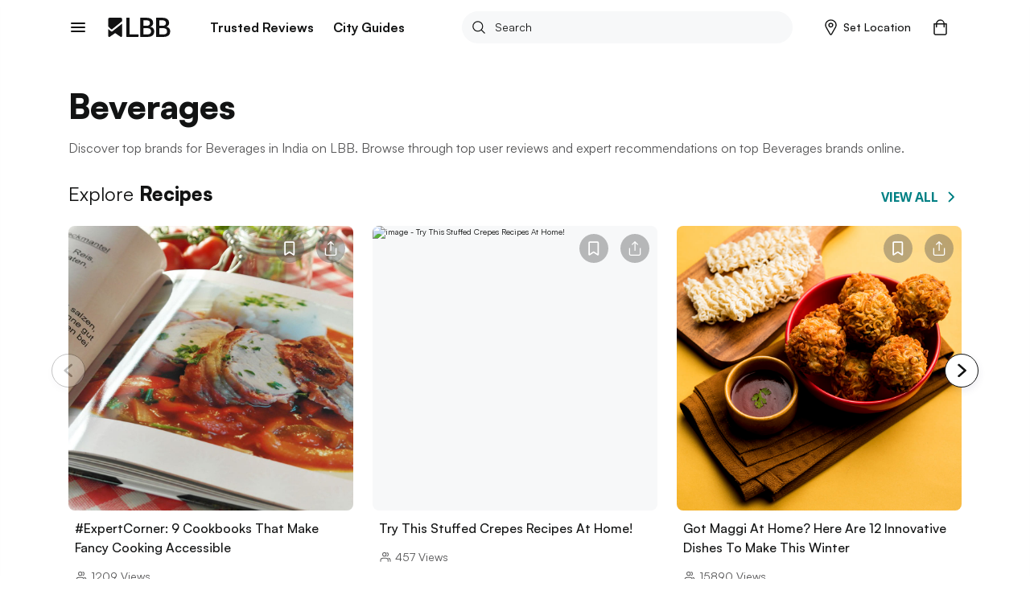

--- FILE ---
content_type: text/html; charset=utf-8
request_url: https://lbb.in/hyderabad/post/beverage/
body_size: 48026
content:
<!DOCTYPE html><html lang="en"><head><meta http-equiv="X-UA-Compatible" content="IE=edge"/><meta name="theme-color" content="#53c4c9"/><meta name="msapplication-navbutton-color" content="#53c4c9"/><meta name="apple-mobile-web-app-status-bar-style" content="#53c4c9"/><style data-styled="gswCcJ cRZvnY kpflSk kSGoCn gpZZXZ" data-styled-version="4.2.0">
/* sc-component-id: global-styles__StyledGlobal-sc-1jvab1c-2 */
.gswCcJ .localitySearchContainer .localitySearchContainer__results li{height:40px;font-size:14px;font-weight:600;color:#121313;list-style:none;line-height:40px;margin:10px 0;cursor:pointer;} .gswCcJ .localitySearchContainer .locality-error-message{margin-top:15px;font-size:12px;} .gswCcJ .localitySearchContainer .header-container{display:-webkit-box;display:-webkit-flex;display:-ms-flexbox;display:flex;-webkit-align-items:center;-webkit-box-align:center;-ms-flex-align:center;align-items:center;-webkit-box-pack:justify;-webkit-justify-content:space-between;-ms-flex-pack:justify;justify-content:space-between;margin-bottom:20px;} .gswCcJ .localitySearchContainer .header-container h2{font-size:14px;font-weight:bold;color:#121313;margin:0;} .gswCcJ .card-title-alt{font-size:1.4rem !important;} @media(min-width:800px){.gswCcJ .card-title-alt{font-size:1.6rem !important;}} .gswCcJ a,.gswCcJ a:hover{-webkit-text-decoration:none;text-decoration:none;color:#008084;} @media (min-width:800px){.gswCcJ a,.gswCcJ a:hover{cursor:pointer;}} .gswCcJ img{object-fit:cover;max-width:100%;} .gswCcJ .border-top{border-top:1px solid #EBEDED !important;} .gswCcJ .btn-raised{border-radius:2px;box-shadow:none !important;} .gswCcJ .btn-raised button,.gswCcJ .btn-raised a{height:48px !important;line-height:48px !important;border-radius:.2rem;color:#ffffff !important;} .gswCcJ .btn-raised button div,.gswCcJ .btn-raised a div{height:48px !important;border-radius:.2rem;} .gswCcJ .btn-raised button div span,.gswCcJ .btn-raised a div span{color:#ffffff !important;font-weight:600 !important;} .gswCcJ .btn-raised button:disabled,.gswCcJ .btn-raised a:disabled{background-color:#F0F1F5 !important;} .gswCcJ .btn-raised button:disabled div span,.gswCcJ .btn-raised a:disabled div span{color:#A1A9BB !important;} .gswCcJ .btn-raised.btn-more{border:2px solid #000;float:right;width:100%;} @media (min-width:800px){.gswCcJ .btn-raised.btn-more{width:350px;}} .gswCcJ .btn-raised.btn-more button{background-color:#f7f8f9 !important;} .gswCcJ .btn-raised.btn-more button div span{color:#121313 !important;} .gswCcJ .btn-disabled{background:#F0F1F5;} .gswCcJ .btn{font-size:1.2rem;font-weight:700;text-transform:uppercase;text-align:center;border-radius:.2rem;padding:0 2.5rem;height:36px;line-height:36px;outline:none;} .gswCcJ .btn:hover{cursor:pointer;} .gswCcJ .btn:focus{box-shadow:none;} .gswCcJ .btn.btn-round{border-radius:1.8rem;overflow:hidden;} .gswCcJ .btn.btn-outline{border:.1rem solid;} .gswCcJ .btn.btn-teal{background:#008084;color:#ffffff;} .gswCcJ .btn.btn-teal span{color:#ffffff;} .gswCcJ .btn.btn-teal-alt{background:linear-gradient(122deg,#84c4dd,#53c4c9);color:#ffffff;} .gswCcJ .btn.btn-teal-alt span{color:#ffffff;} .gswCcJ .btn.btn-white{background:#ffffff;color:#121313;} .gswCcJ .btn.btn-white span{color:#121313;} .gswCcJ .btn.btn-red-alt{background:#f76161 linear-gradient(114deg,#f76161,#f761a2);} .gswCcJ .btn.btn-red-alt span{color:#ffffff;} .gswCcJ .btn.btn-save,.gswCcJ .btn.btn-fb,.gswCcJ .btn.btn-tw{display:-webkit-inline-box;display:-webkit-inline-flex;display:-ms-inline-flexbox;display:inline-flex;-webkit-align-items:center;-webkit-box-align:center;-ms-flex-align:center;align-items:center;} .gswCcJ .btn.btn-save svg,.gswCcJ .btn.btn-fb svg,.gswCcJ .btn.btn-tw svg{width:auto;height:1.8rem;margin-right:1.2rem;} .gswCcJ .btn.btn-save{background-color:#008084;color:#ffffff;} .gswCcJ .btn.btn-save.active svg path{fill:#ffffff;} .gswCcJ .btn.btn-save span{color:#ffffff;} .gswCcJ .btn.btn-fb{border:solid 1px #3b5998;color:#3b5998;} .gswCcJ .btn.btn-fb span{color:#3b5998;} .gswCcJ .btn.btn-tw{border:solid 1px #55acee;color:#55acee;} .gswCcJ .btn.btn-tw span{color:#55acee;} .gswCcJ .btn.btn-wa{border:solid 1px #2CB742;color:#2CB742;} .gswCcJ .btn.btn-wa span{color:#2CB742;} .gswCcJ .btn.btn-all{display:-webkit-box;display:-webkit-flex;display:-ms-flexbox;display:flex;-webkit-align-items:center;-webkit-box-align:center;-ms-flex-align:center;align-items:center;color:#008084;font-size:1.6rem;height:2.4rem;line-height:2.4rem;padding:0;} @media(max-width:800px){.gswCcJ .btn.btn-all{-webkit-box-pack:justify;-webkit-justify-content:space-between;-ms-flex-pack:justify;justify-content:space-between;}} .gswCcJ .btn.btn-all svg{width:auto;height:1.4rem;margin-left:1.2rem;} .gswCcJ .btn.btn-all svg > path{fill:#008084;fill-opacity:1;} .gswCcJ .btn.btn-all span{color:inherit;} .gswCcJ .btn-native-share{display:-webkit-inline-box;display:-webkit-inline-flex;display:-ms-inline-flexbox;display:inline-flex;-webkit-align-items:center;-webkit-box-align:center;-ms-flex-align:center;align-items:center;-webkit-box-pack:center;-webkit-justify-content:center;-ms-flex-pack:center;justify-content:center;font-size:1.4rem;-webkit-letter-spacing:1px;-moz-letter-spacing:1px;-ms-letter-spacing:1px;letter-spacing:1px;border-radius:2.4rem;overflow:hidden;background-color:#008084;} .gswCcJ .btn-native-share span{color:#ffffff;} .gswCcJ .btn-native-share svg{width:auto;height:2rem;margin-right:.6rem;} .gswCcJ .btn-native-share:disabled,.gswCcJ .btn-native-share.disabled{background-color:#F0F1F5;pointer-events:none;cursor:default;} .gswCcJ .btn-native-share:disabled span,.gswCcJ .btn-native-share.disabled span{color:#A1A9BB;} .gswCcJ .button{display:-webkit-box;display:-webkit-flex;display:-ms-flexbox;display:flex;-webkit-align-items:center;-webkit-box-align:center;-ms-flex-align:center;align-items:center;-webkit-box-pack:center;-webkit-justify-content:center;-ms-flex-pack:center;justify-content:center;font-size:1.4rem;font-weight:600;border:1px solid #CECFCF;border-radius:2px;height:48px;line-height:48px;padding:0 1.2rem;text-transform:uppercase;} .gswCcJ .button svg{width:auto;height:1.6rem;margin-right:.8rem;} .gswCcJ .button-save{background-color:#ffffff;} .gswCcJ .button-save span{color:#008084;} .gswCcJ .button-save span.active{color:#ffffff;} @media (min-width:800px){.gswCcJ .button-save:hover span{color:#ffffff;}} .gswCcJ .button-save.active{background-color:#008084;border-color:#008084;} .gswCcJ .button-save.active svg path{fill:#ffffff;stroke:#ffffff !important;} .gswCcJ .button-save.active span{color:#ffffff;} @-webkit-keyframes spin-style{0%{-webkit-transform:rotate(0deg);-webkit-transform:rotate(0deg);-ms-transform:rotate(0deg);transform:rotate(0deg);}50%{-webkit-transform:rotate(180deg);-webkit-transform:rotate(180deg);-ms-transform:rotate(180deg);transform:rotate(180deg);}100%{-webkit-transform:rotate(360deg);-webkit-transform:rotate(360deg);-ms-transform:rotate(360deg);transform:rotate(360deg);}} @keyframes spin-style{0%{-webkit-transform:rotate(0deg);-webkit-transform:rotate(0deg);-ms-transform:rotate(0deg);transform:rotate(0deg);}50%{-webkit-transform:rotate(180deg);-webkit-transform:rotate(180deg);-ms-transform:rotate(180deg);transform:rotate(180deg);}100%{-webkit-transform:rotate(360deg);-webkit-transform:rotate(360deg);-ms-transform:rotate(360deg);transform:rotate(360deg);}} @-webkit-keyframes actionScale{0%{-webkit-transform:scale(1);-ms-transform:scale(1);transform:scale(1);}50%{-webkit-transform:scale(1.2);-ms-transform:scale(1.2);transform:scale(1.2);}100%{-webkit-transform:scale(1);-ms-transform:scale(1);transform:scale(1);}} @keyframes actionScale{0%{-webkit-transform:scale(1);-ms-transform:scale(1);transform:scale(1);}50%{-webkit-transform:scale(1.2);-ms-transform:scale(1.2);transform:scale(1.2);}100%{-webkit-transform:scale(1);-ms-transform:scale(1);transform:scale(1);}} @-webkit-keyframes actionScaleAlt{0%{-webkit-transform:scale(1);-ms-transform:scale(1);transform:scale(1);}50%{-webkit-transform:scale(1.05);-ms-transform:scale(1.05);transform:scale(1.05);}100%{-webkit-transform:scale(1);-ms-transform:scale(1);transform:scale(1);}} @keyframes actionScaleAlt{0%{-webkit-transform:scale(1);-ms-transform:scale(1);transform:scale(1);}50%{-webkit-transform:scale(1.05);-ms-transform:scale(1.05);transform:scale(1.05);}100%{-webkit-transform:scale(1);-ms-transform:scale(1);transform:scale(1);}} @-webkit-keyframes actionShake{0%{-webkit-transform:translateX(0);-ms-transform:translateX(0);transform:translateX(0);}25%{-webkit-transform:translateX(25px);-ms-transform:translateX(25px);transform:translateX(25px);}50%{-webkit-transform:translateX(-25px);-ms-transform:translateX(-25px);transform:translateX(-25px);}100%{-webkit-transform:translateX(0px);-ms-transform:translateX(0px);transform:translateX(0px);}} @keyframes actionShake{0%{-webkit-transform:translateX(0);-ms-transform:translateX(0);transform:translateX(0);}25%{-webkit-transform:translateX(25px);-ms-transform:translateX(25px);transform:translateX(25px);}50%{-webkit-transform:translateX(-25px);-ms-transform:translateX(-25px);transform:translateX(-25px);}100%{-webkit-transform:translateX(0px);-ms-transform:translateX(0px);transform:translateX(0px);}} .gswCcJ .shake-text{-webkit-animation:actionShake 0.8s;animation:actionShake 0.8s;} .gswCcJ input:-webkit-autofill,.gswCcJ input:-webkit-autofill:hover,.gswCcJ input:-webkit-autofill:focus input:-webkit-autofill,.gswCcJ textarea:-webkit-autofill,.gswCcJ textarea:-webkit-autofill:hover textarea:-webkit-autofill:focus,.gswCcJ select:-webkit-autofill,.gswCcJ select:-webkit-autofill:hover,.gswCcJ select:-webkit-autofill:focus{-webkit-text-fill-color:#000;-webkit-box-shadow:0 0 0px 1000px #fff inset;-webkit-transition:background-color 5000s ease-in-out 0s;transition:background-color 5000s ease-in-out 0s;} .gswCcJ .payment-method{position:relative;} .gswCcJ .payment-method .icon{position:absolute;top:50%;right:10px;-webkit-transform:translateY(-50%);-ms-transform:translateY(-50%);transform:translateY(-50%);} .gswCcJ .payment-method .icon svg,.gswCcJ .payment-method .icon img{width:auto;height:5rem;} .gswCcJ .payment-method.paytm .icon svg,.gswCcJ .payment-method.paytm .icon img{width:auto;height:8rem;} .gswCcJ .style-b{display:-webkit-box;display:-webkit-flex;display:-ms-flexbox;display:flex;} .gswCcJ .style-b.image-before .first-col{margin-right:1.2rem;} .gswCcJ .style-b.image-before .second-col{-webkit-flex:1;-ms-flex:1;flex:1;} .gswCcJ .style-b.image-after .first-col{-webkit-flex:1;-ms-flex:1;flex:1;} .gswCcJ .style-b.image-after .second-col{margin-left:1.2rem;} .gswCcJ .both-slider{display:-webkit-box;display:-webkit-flex;display:-ms-flexbox;display:flex;-webkit-flex-direction:row !important;-ms-flex-direction:row !important;flex-direction:row !important;-webkit-flex-wrap:nowrap !important;-ms-flex-wrap:nowrap !important;flex-wrap:nowrap !important;overflow-x:auto;overflow-y:hidden;margin:0 -1.5rem;padding:0 1.5rem;-webkit-overflow-scrolling:touch;overflow:-moz-scrollbars-none;-ms-overflow-style:none;} .gswCcJ .both-slider:after{content:'space';width:0px;display:block;color:transparent;font-size:0.75em;} .gswCcJ .both-slider::-webkit-scrollbar{display:none;} @media (max-width:800px){.gswCcJ .mob-slider{display:-webkit-box;display:-webkit-flex;display:-ms-flexbox;display:flex;-webkit-flex-direction:row !important;-ms-flex-direction:row !important;flex-direction:row !important;-webkit-flex-wrap:nowrap !important;-ms-flex-wrap:nowrap !important;flex-wrap:nowrap !important;overflow-x:auto;overflow-y:hidden;margin:0 -1.5rem;padding:0 1.5rem;-webkit-overflow-scrolling:touch;overflow:-moz-scrollbars-none;-ms-overflow-style:none;}.gswCcJ .mob-slider:after{content:'space';width:0px;display:block;color:transparent;font-size:0.75em;}.gswCcJ .mob-slider::-webkit-scrollbar{display:none;}} .gswCcJ .full-height{height:100%;} .gswCcJ #__next{margin-top:0 !important;} .gswCcJ .friendsData .title{text-align:center;} .gswCcJ .friendsData .friendsData-image{width:40px;height:40px;border-radius:100%;} .gswCcJ .lbbtip{display:inline-block;position:relative;text-align:left;} .gswCcJ .lbbtip.show .bottom{display:block;} .gswCcJ .lbbtip.hide .bottom{display:none;} .gswCcJ .lbbtip-body{background-color:#ffffff;color:#121313;font-size:1.6rem;line-height:1.5;padding:20px 15px;border-radius:8px;box-shadow:0 4px 10px 0 rgba(0,0,0,0.2);} .gswCcJ .lbbtip .bottom{min-width:250px;position:absolute;top:calc(100% + 12px);left:50%;z-index:99999999;box-sizing:border-box;-webkit-transform:translate(-50%,0);-ms-transform:translate(-50%,0);transform:translate(-50%,0);display:none;} @media (min-width:800px){.gswCcJ .lbbtip .bottom{min-width:360px;}} .gswCcJ .lbbtip .bottom i{position:absolute;bottom:100%;left:50%;margin-left:-12px;width:24px;height:12px;overflow:hidden;} .gswCcJ .lbbtip .bottom i::after{content:'';position:absolute;width:12px;height:12px;left:50%;-webkit-transform:translate(-50%,50%) rotate(45deg);-ms-transform:translate(-50%,50%) rotate(45deg);transform:translate(-50%,50%) rotate(45deg);background-color:#ffffff;box-shadow:0 4px 10px 0 rgba(0,0,0,0.2);} .gswCcJ .lbbtip-close{position:absolute;right:0;top:0;z-index:10;display:-webkit-box;display:-webkit-flex;display:-ms-flexbox;display:flex;-webkit-align-items:center;-webkit-box-align:center;-ms-flex-align:center;align-items:center;-webkit-box-pack:center;-webkit-justify-content:center;-ms-flex-pack:center;justify-content:center;height:4rem;width:4rem;} .gswCcJ .lbbtip-close svg{width:auto;height:1.4rem;} .gswCcJ .lbbtip-logo{margin-bottom:1rem;} .gswCcJ .lbbtip-logo img{width:auto;height:2rem;} .gswCcJ .video-soundbutton,.gswCcJ .image-zoombutton{position:absolute;bottom:1.6rem;right:1.6rem;z-index:7;background:none;border:none;height:auto;width:auto;padding:0;} .gswCcJ .video-soundbutton:focus,.gswCcJ .image-zoombutton:focus{outline:0px;} .gswCcJ .video-soundbutton svg,.gswCcJ .image-zoombutton svg,.gswCcJ .video-soundbutton img,.gswCcJ .image-zoombutton img{width:auto !important;height:3.2rem;} @media (min-width:800px){.gswCcJ .video-soundbutton svg,.gswCcJ .image-zoombutton svg,.gswCcJ .video-soundbutton img,.gswCcJ .image-zoombutton img{height:4.2rem;}} .gswCcJ .video-playingbutton{position:absolute;top:50%;left:50%;z-index:7;-webkit-transform:translate(-50%,-50%);-ms-transform:translate(-50%,-50%);transform:translate(-50%,-50%);background:none;border:none;height:auto;width:auto;padding:0;} .gswCcJ .video-playingbutton:focus{outline:0px;} .gswCcJ .video-playingbutton svg,.gswCcJ .video-playingbutton img{width:auto !important;height:3.2rem;} @media (min-width:800px){.gswCcJ .video-playingbutton svg,.gswCcJ .video-playingbutton img{height:4.2rem;}} .gswCcJ .image-gallery-thumbnails-wrapper.left,.gswCcJ .image-gallery-thumbnails-wrapper.right{width:40px;} @media (min-width:800px){.gswCcJ .image-gallery-thumbnails-wrapper.left,.gswCcJ .image-gallery-thumbnails-wrapper.right{width:80px;}} .gswCcJ .image-gallery-thumbnails-wrapper.left .image-gallery-thumbnails,.gswCcJ .image-gallery-thumbnails-wrapper.right .image-gallery-thumbnails{margin-top:0;} .gswCcJ .image-gallery-thumbnails-wrapper.left .image-gallery-thumbnails .image-gallery-thumbnail,.gswCcJ .image-gallery-thumbnails-wrapper.right .image-gallery-thumbnails .image-gallery-thumbnail{margin-bottom:1.2rem;} .gswCcJ .image-gallery-thumbnails-wrapper.left .image-gallery-thumbnails .image-gallery-thumbnail img,.gswCcJ .image-gallery-thumbnails-wrapper.right .image-gallery-thumbnails .image-gallery-thumbnail img{width:4rem;height:4rem;} @media (min-width:800px){.gswCcJ .image-gallery-thumbnails-wrapper.left .image-gallery-thumbnails .image-gallery-thumbnail img,.gswCcJ .image-gallery-thumbnails-wrapper.right .image-gallery-thumbnails .image-gallery-thumbnail img{width:8rem;height:8rem;}} .gswCcJ .image-gallery-thumbnails-wrapper.left .image-gallery-thumbnails .image-gallery-thumbnail:last-child,.gswCcJ .image-gallery-thumbnails-wrapper.right .image-gallery-thumbnails .image-gallery-thumbnail:last-child{margin-bottom:0;} .gswCcJ .image-gallery-thumbnails-wrapper.left{margin-right:12px;} .gswCcJ .image-gallery-thumbnails-wrapper.right{margin-left:12px;} .gswCcJ .image-gallery-slide-wrapper.left{width:calc(100% - 52px);} @media (min-width:800px){.gswCcJ .image-gallery-slide-wrapper.left{width:calc(100% - 92px);}} .gswCcJ .ad-blocker{position:fixed;height:100%;width:100%;z-index:9999;} .gswCcJ .ad-blocker .overlay{height:100%;background:rgba(0,0,0,0.8);} .gswCcJ .ad-blocker .container{max-width:750px;margin:0 auto;display:-webkit-box;display:-webkit-flex;display:-ms-flexbox;display:flex;-webkit-flex-direction:column;-ms-flex-direction:column;flex-direction:column;-webkit-box-pack:center;-webkit-justify-content:center;-ms-flex-pack:center;justify-content:center;height:100%;} .gswCcJ .ad-blocker .container .ad-blocker-header{margin-bottom:10px;position:relative;display:-webkit-box;display:-webkit-flex;display:-ms-flexbox;display:flex;-webkit-box-pack:center;-webkit-justify-content:center;-ms-flex-pack:center;justify-content:center;-webkit-align-items:center;-webkit-box-align:center;-ms-flex-align:center;align-items:center;} @media (max-width:800px){.gswCcJ .ad-blocker .container .ad-blocker-header .heading{margin-left:-30px;}} .gswCcJ .ad-blocker .container .ad-blocker-header .heading span{color:#ffffff;font-size:14px;-webkit-letter-spacing:1px;-moz-letter-spacing:1px;-ms-letter-spacing:1px;letter-spacing:1px;} .gswCcJ .ad-blocker .container .ad-blocker-header .close{position:absolute;right:0;} .gswCcJ .ad-blocker .blocker-image{display:-webkit-box;display:-webkit-flex;display:-ms-flexbox;display:flex;-webkit-box-pack:center;-webkit-justify-content:center;-ms-flex-pack:center;justify-content:center;-webkit-align-items:center;-webkit-box-align:center;-ms-flex-align:center;align-items:center;max-height:600px;} @media (min-width:800px){.gswCcJ .ad-blocker .blocker-image img{max-height:600px;}} .gswCcJ .ad-blocker .blocker-close{position:absolute;top:5px;right:5px;z-index:99999;} @media (min-width:800px){.gswCcJ .ad-blocker .blocker-close{top:50px;right:120px;}} .gswCcJ .sticky-container{position:-webkit-sticky;position:sticky;bottom:0;} @media (min-width:800px){.gswCcJ .hideDesktop{display:none;}} @media (max-width:800px){.gswCcJ .hideMobile{display:none;}} .gswCcJ .no-results .image-noresult{margin-bottom:2.4rem;} @media (min-width:800px){.gswCcJ .no-results .image-noresult{margin-bottom:3rem;}} .gswCcJ .no-results .image-noresult svg,.gswCcJ .no-results .image-noresult img{width:auto;height:11.8rem;} @media (min-width:800px){.gswCcJ .no-results .image-noresult svg,.gswCcJ .no-results .image-noresult img{height:15rem;}} .gswCcJ .no-results h1{font-size:2rem;font-weight:700;-webkit-letter-spacing:0;-moz-letter-spacing:0;-ms-letter-spacing:0;letter-spacing:0;color:#121313;word-break:break-word;} @media (min-width:800px){.gswCcJ .no-results h1{font-size:2.4rem;}} .gswCcJ .no-results p{color:#7B7B7C !important;font-size:1.4rem !important;line-height:1.71 !important;-webkit-letter-spacing:0 !important;-moz-letter-spacing:0 !important;-ms-letter-spacing:0 !important;letter-spacing:0 !important;font-style:normal !important;margin:1.2rem 0 0 !important;} @media (min-width:800px){.gswCcJ .no-results p{font-size:1.6rem !important;line-height:1.5 !important;margin:2rem 0 0 !important;}} .gswCcJ .no-results ul{list-style:disc !important;padding-left:1.8rem !important;} .gswCcJ .no-results ul li{color:#7B7B7C !important;font-size:1.4rem !important;line-height:1.71 !important;-webkit-letter-spacing:0 !important;-moz-letter-spacing:0 !important;-ms-letter-spacing:0 !important;letter-spacing:0 !important;} @media (min-width:800px){.gswCcJ .no-results ul li{font-size:1.6rem !important;line-height:1.5 !important;}} .gswCcJ .noSearch-results{text-align:center;padding:2rem 0;} .gswCcJ .noSearch-results .search-image svg,.gswCcJ .noSearch-results .search-image img{width:auto;height:12rem;} .gswCcJ .noSearch-results p{color:#565657;font-size:1.6rem;margin-top:1rem;} .gswCcJ .filters .headline,.gswCcJ .sorts .headline{display:-webkit-box;display:-webkit-flex;display:-ms-flexbox;display:flex;-webkit-box-pack:justify;-webkit-justify-content:space-between;-ms-flex-pack:justify;justify-content:space-between;-webkit-align-items:center;-webkit-box-align:center;-ms-flex-align:center;align-items:center;margin:0 0 1.6rem;} @media (max-width:800px){.gswCcJ .filters .headline,.gswCcJ .sorts .headline{margin:0 -1.5rem 2rem;background:#f7f8f9;padding:1.5rem;}} .gswCcJ .filters .headline h2,.gswCcJ .sorts .headline h2,.gswCcJ .filters .headline h3,.gswCcJ .sorts .headline h3{color:#7B7B7C;font-size:1.3rem;text-transform:uppercase;margin:0;-webkit-letter-spacing:1px;-moz-letter-spacing:1px;-ms-letter-spacing:1px;letter-spacing:1px;} @media (min-width:800px){.gswCcJ .filters .headline h2,.gswCcJ .sorts .headline h2,.gswCcJ .filters .headline h3,.gswCcJ .sorts .headline h3{color:#121313;font-size:1.6rem;text-transform:capitalize;-webkit-letter-spacing:normal;-moz-letter-spacing:normal;-ms-letter-spacing:normal;letter-spacing:normal;}} .gswCcJ .filters .headline h2,.gswCcJ .sorts .headline h2{font-weight:700;} .gswCcJ .filters .headline h3,.gswCcJ .sorts .headline h3{font-weight:600;} .gswCcJ .filters .headline > a,.gswCcJ .sorts .headline > a{color:#008084;font-size:1.2rem;text-transform:uppercase;font-weight:700;} .gswCcJ .filters .headline > a span,.gswCcJ .sorts .headline > a span{color:#008084;} .gswCcJ .filters > .list,.gswCcJ .sorts > .list{list-style:none;padding:0;margin:0;} .gswCcJ .filters > .list > li,.gswCcJ .sorts > .list > li{margin-bottom:2rem;} @media (min-width:800px){.gswCcJ .filters > .list > li,.gswCcJ .sorts > .list > li{padding-bottom:2rem;}} .gswCcJ .filters > .list > li:last-child,.gswCcJ .sorts > .list > li:last-child{border-bottom:0;padding-bottom:0;margin-bottom:0;} .gswCcJ .filters .view-more,.gswCcJ .sorts .view-more{margin-top:1rem;} .gswCcJ .filters .view-more .btn-more,.gswCcJ .sorts .view-more .btn-more{color:#008084;font-size:1.2rem;font-weight:700;-webkit-letter-spacing:1px;-moz-letter-spacing:1px;-ms-letter-spacing:1px;letter-spacing:1px;text-transform:uppercase;} .gswCcJ .filters .view-more .btn-more:hover,.gswCcJ .sorts .view-more .btn-more:hover{color:#008084;-webkit-text-decoration:underline;text-decoration:underline;} .gswCcJ .filters-action .btn-done{display:block;width:100%;height:4.8rem;line-height:4.8rem;border:0;border-radius:0;background-color:#008084;color:#ffffff !important;font-size:1.3rem;-webkit-letter-spacing:1px;-moz-letter-spacing:1px;-ms-letter-spacing:1px;letter-spacing:1px;} .gswCcJ .filters-action .btn-done:hover{color:#ffffff;} .gswCcJ .filters-action .btn-done:disabled,.gswCcJ .filters-action .btn-done.disabled{background-color:#F0F1F5 !important;color:#7B7B7C !important;opacity:1 !important;cursor:default;pointer-events:none;} .gswCcJ .filters + .filters,.gswCcJ .sorts + .filters{padding-top:2rem;margin-top:2rem;} .gswCcJ .filter-group,.gswCcJ .sort-group{margin-top:2rem;} .gswCcJ .filter-group .filter-item,.gswCcJ .sort-group .filter-item,.gswCcJ .filter-group .sort-item,.gswCcJ .sort-group .sort-item{display:-webkit-box;display:-webkit-flex;display:-ms-flexbox;display:flex;-webkit-align-items:center;-webkit-box-align:center;-ms-flex-align:center;align-items:center;-webkit-box-pack:justify;-webkit-justify-content:space-between;-ms-flex-pack:justify;justify-content:space-between;font-size:1.6rem;margin-bottom:2rem;} .gswCcJ .filter-group .filter-item:last-child,.gswCcJ .sort-group .filter-item:last-child,.gswCcJ .filter-group .sort-item:last-child,.gswCcJ .sort-group .sort-item:last-child{margin-bottom:0;} .gswCcJ .filter-group .filter-item .filter-control,.gswCcJ .sort-group .filter-item .filter-control,.gswCcJ .filter-group .sort-item .filter-control,.gswCcJ .sort-group .sort-item .filter-control{display:-webkit-box !important;display:-webkit-flex !important;display:-ms-flexbox !important;display:flex !important;-webkit-align-items:center;-webkit-box-align:center;-ms-flex-align:center;align-items:center;-webkit-flex:1;-ms-flex:1;flex:1;} .gswCcJ .filter-group .filter-item label,.gswCcJ .sort-group .filter-item label,.gswCcJ .filter-group .sort-item label,.gswCcJ .sort-group .sort-item label{color:#121313 !important;margin-bottom:0;} .gswCcJ .filter-group .filter-item .filter-count,.gswCcJ .sort-group .filter-item .filter-count,.gswCcJ .filter-group .sort-item .filter-count,.gswCcJ .sort-group .sort-item .filter-count{color:#7B7B7C;font-size:1.4rem;} .gswCcJ .filter-colors .filter-group{display:-webkit-box;display:-webkit-flex;display:-ms-flexbox;display:flex;-webkit-align-items:center;-webkit-box-align:center;-ms-flex-align:center;align-items:center;-webkit-flex-flow:wrap;-ms-flex-flow:wrap;flex-flow:wrap;margin-top:-2rem;} .gswCcJ .filter-colors .filter-item{margin-bottom:0;margin-right:1rem;margin-top:2rem;} .gswCcJ .filter-colors .filter-control div > span{left:-2rem !important;top:-2rem !important;} .gswCcJ .filter-rating .rating-overall{display:-webkit-box;display:-webkit-flex;display:-ms-flexbox;display:flex;-webkit-align-items:center;-webkit-box-align:center;-ms-flex-align:center;align-items:center;line-height:1;} @media (min-width:800px){.gswCcJ .filter-rating .rating-overall{cursor:pointer;white-space:nowrap;}} .gswCcJ .filter-rating .rating-overall .rating-star svg,.gswCcJ .filter-rating .rating-overall .rating-star img{height:2rem;margin-right:.5rem;} .gswCcJ .filter-rating .rating-overall .rating-label{font-size:1.4rem;} .gswCcJ .filter-category .open-dialog,.gswCcJ .filter-category .open-drop{display:-webkit-box;display:-webkit-flex;display:-ms-flexbox;display:flex;-webkit-align-items:center;-webkit-box-align:center;-ms-flex-align:center;align-items:center;-webkit-box-pack:justify;-webkit-justify-content:space-between;-ms-flex-pack:justify;justify-content:space-between;height:4.8rem;padding:0 1rem;border:1px solid #CECFCF;border-radius:.4rem;} .gswCcJ .filter-category .open-dialog span,.gswCcJ .filter-category .open-drop span{font-size:1.6rem;} .gswCcJ .filter-category .open-dialog .btn,.gswCcJ .filter-category .open-drop .btn{display:-webkit-box;display:-webkit-flex;display:-ms-flexbox;display:flex;-webkit-align-items:center;-webkit-box-align:center;-ms-flex-align:center;align-items:center;color:#008084;font-size:1.3rem;-webkit-letter-spacing:1px;-moz-letter-spacing:1px;-ms-letter-spacing:1px;letter-spacing:1px;padding:0;} .gswCcJ .filter-category .open-dialog .btn svg,.gswCcJ .filter-category .open-drop .btn svg,.gswCcJ .filter-category .open-dialog .btn img,.gswCcJ .filter-category .open-drop .btn img{width:auto;height:.8rem;} @media (min-width:800px){.gswCcJ .filter-category .open-drop{cursor:pointer;}} .gswCcJ .filter-category .filter-group{position:relative;} .gswCcJ .category-drop{padding:0 !important;} .gswCcJ .dialog-page{min-height:100vh;max-height:100vh;overflow:hidden;} .gswCcJ .dialog-page .dialog-header.fix{position:fixed;} .gswCcJ .dialog-page .dialog-footer.fix{position:fixed;} .gswCcJ .dialog-page .dialog-meta{overflow-y:auto;max-height:calc(100vh - 5.6rem - 4.8rem);margin-top:5.6rem;margin-bottom:4.8rem;} .gswCcJ .merchant-load-more{height:40px;display:-webkit-box;display:-webkit-flex;display:-ms-flexbox;display:flex;-webkit-align-items:center;-webkit-box-align:center;-ms-flex-align:center;align-items:center;-webkit-box-pack:center;-webkit-justify-content:center;-ms-flex-pack:center;justify-content:center;} .gswCcJ .form-main .form-field{width:100%;} .gswCcJ .form-main .form-field hr{display:none !important;} .gswCcJ .form-main .form-field button{border:none;outline:0;cursor:pointer;} .gswCcJ .form-main .form-field button:disabled,.gswCcJ .form-main .form-field button.disabled{cursor:default;pointer-events:none;background:#F0F1F5;color:#A1A9BB;opacity:1;} .gswCcJ .form-main .field-container{margin:1rem 0 2rem;} @media (min-width:800px){.gswCcJ .form-main .clubForm{display:-webkit-box;display:-webkit-flex;display:-ms-flexbox;display:flex;-webkit-box-pack:justify;-webkit-justify-content:space-between;-ms-flex-pack:justify;justify-content:space-between;}} .gswCcJ .form-main .m-20{margin:0 2rem 2rem 0;} @media (min-width:800px){.gswCcJ .form-main .m-20{margin:0 2rem 0 0;}} .gswCcJ .form-main .form-control{border-radius:.4rem !important;border:1px solid #CECFCF !important;padding:0 0 0 10px;} .gswCcJ .form-main .control-custom{height:4.8rem;font-size:1.6rem;} .gswCcJ .form-main .form-control:disabled,.gswCcJ .form-main .form-control[readonly]{background:#F0F1F5;color:#A1A9BB;} .gswCcJ .home-page-loader,.gswCcJ .other-page-loader{width:100%;display:-webkit-box;display:-webkit-flex;display:-ms-flexbox;display:flex;-webkit-box-pack:center;-webkit-justify-content:center;-ms-flex-pack:center;justify-content:center;-webkit-align-items:center;-webkit-box-align:center;-ms-flex-align:center;align-items:center;} .gswCcJ .home-page-loader{height:calc(100vh - 534px);} .gswCcJ .other-page-loader{height:calc(100vh - 104px);} @media (min-width:800px){.gswCcJ .other-page-loader{height:calc(100vh - 130px);}} .gswCcJ .bold{font-weight:700;} .gswCcJ .pincode-error{color:rgb(247,97,97);font-size:13px;} .gswCcJ .cards .card{width:33%;padding:10px;border:none;border-bottom:1px solid #CECFCF;display:-webkit-box;display:-webkit-flex;display:-ms-flexbox;display:flex;-webkit-flex-direction:row;-ms-flex-direction:row;flex-direction:row;} .gswCcJ .cards .card .image{width:195px;height:195px;overflow:hidden;-webkit-flex :0 0 195px;-ms-flex :0 0 195px;flex :0 0 195px;border-radius:5px;cursor:pointer;} .gswCcJ .cards .card .image img{width:195px;object-fit:cover;height:195px;} .gswCcJ .cards .card .content{-webkit-box-pack:justify;-webkit-justify-content :space-between;-ms-flex-pack:justify;justify-content :space-between;margin :0 0 0 1.6rem;} .gswCcJ .cards .card .content h4{color:#121313;font-size:2.4rem;font-weight:700;line-height:1.33;cursor:pointer;} .gswCcJ .cards .card .content p{color:#121313;font-size:1.8rem;line-height:1.56;} .gswCcJ .cards .card .content .locality{font-size:1.4rem;font-weight:700;line-height:1.5;color:#676767;text-transform:uppercase;} .gswCcJ .cards .card .content .tag{color:#F76161;font-size:1.4rem;font-weight:700;line-height:1.5;text-transform:uppercase;} .gswCcJ .card-deck{-webkit-flex-direction:row;-ms-flex-direction:row;flex-direction:row;-webkit-flex-flow:wrap;-ms-flex-flow:wrap;flex-flow:wrap;} @media (max-width:800px){.gswCcJ .card-deck{margin:0 -1.5rem;}} .gswCcJ .card-deck .card{background:#ffffff;border:1px solid #CECFCF;border-radius:0;-webkit-flex:0 0 calc(100% / 2 + 1px);-ms-flex:0 0 calc(100% / 2 + 1px);flex:0 0 calc(100% / 2 + 1px);margin:0 0 -1px -1px;overflow:hidden;} @media (min-width:800px){.gswCcJ .card-deck .card{-webkit-flex:0 0 calc(100% / 2 - 30px);-ms-flex:0 0 calc(100% / 2 - 30px);flex:0 0 calc(100% / 2 - 30px);margin:0 15px 2rem;}} @media (min-width:1200px){.gswCcJ .card-deck .card{-webkit-flex:0 0 calc(100% / 4 - 30px);-ms-flex:0 0 calc(100% / 4 - 30px);flex:0 0 calc(100% / 4 - 30px);margin:0 15px 2rem;}} .gswCcJ .card-deck .card-save-action{position:absolute;top:1rem;right:1rem;z-index:11;width:auto;} .gswCcJ .card-deck .card-save-action a{font-size:1.3rem;border-radius:50%;width:3.6rem;height:3.6rem;line-height:3.6rem;background:rgba(86,86,87,0.4);border:0 none;padding:0;text-align:center;-webkit-letter-spacing:1px;-moz-letter-spacing:1px;-ms-letter-spacing:1px;letter-spacing:1px;-webkit-transform:scale(1);-ms-transform:scale(1);transform:scale(1);-webkit-transition:all 200ms ease-in;transition:all 200ms ease-in;} .gswCcJ .card-deck .card-save-action a svg{width:auto;height:1.8rem;margin-right:0;} .gswCcJ .card-deck .card-save-action a svg path{stroke:#ffffff;} .gswCcJ .card-deck .card-save-action a span{display:none;color:#ffffff;} @media (min-width:800px){.gswCcJ .card-deck .card-save-action a:hover{box-shadow:rgba(71,62,103,0.1) 0px 4px 10px 0px;-webkit-transform:scale(1.2);-ms-transform:scale(1.2);transform:scale(1.2);}} @media (max-width:800px){.gswCcJ .card-deck .card-save-action a:active{-webkit-transform:scale(1.2);-ms-transform:scale(1.2);transform:scale(1.2);}} .gswCcJ .card-deck .card-save-action a.active svg path{stroke:#ffffff;fill:#ffffff;} .gswCcJ .card-deck .single-card{-webkit-flex:0 1 100%;-ms-flex:0 1 100%;flex:0 1 100%;} .gswCcJ .card-deck .card-rating{margin-top:.8rem;} .gswCcJ .card-deck .card-rating .rating-star{display:-webkit-box;display:-webkit-flex;display:-ms-flexbox;display:flex;-webkit-align-items:center;-webkit-box-align:center;-ms-flex-align:center;align-items:center;line-height:1;} .gswCcJ .card-deck .card-rating .rating-star svg,.gswCcJ .card-deck .card-rating .rating-star img{width:auto;height:1.2rem;margin-right:.2rem;} @media (min-width:800px){.gswCcJ .card-deck .card-rating .rating-star svg,.gswCcJ .card-deck .card-rating .rating-star img{height:1.6rem;}} .gswCcJ .card-deck .card-rating .rating-star svg:last-child,.gswCcJ .card-deck .card-rating .rating-star img:last-child{margin-right:0;} .gswCcJ .card-deck .card-image{position:relative;} .gswCcJ .card-deck .card-image .icon-play{position:absolute;left:50%;top:50%;z-index:2;-webkit-transform:translate(-50%,-50%);-ms-transform:translate(-50%,-50%);transform:translate(-50%,-50%);} .gswCcJ .card-deck .card-image .icon-play svg,.gswCcJ .card-deck .card-image .icon-play img{width:auto;height:5rem;} @media (min-width:800px){.gswCcJ .card-deck .card-image .icon-play svg,.gswCcJ .card-deck .card-image .icon-play img{height:7rem;}} .gswCcJ .card-deck .single-card-image{padding-top:50%;} .gswCcJ .card-deck.card-tag .card{border:0;} .gswCcJ .card-deck.card-tag .card .card-body{padding:1.2rem 0 0;} .gswCcJ .card-deck.card-tag .card .card-image{display:block;width:100%;height:auto;position:relative;overflow:hidden;padding-top:75%;border-radius:.4rem;overflow:hidden;} .gswCcJ .card-deck.card-tag .card .card-image img{display:block;max-width:100%;max-height:100%;position:absolute;top:0;bottom:0;left:0;right:0;width:100%;height:100%;} .gswCcJ .card-deck.card-tag .card .card-title{color:#121313;font-size:1.4rem;font-weight:400;line-height:1.57;margin-bottom:0;text-transform:capitalize;} @media (min-width:800px){.gswCcJ .card-deck.card-tag .card .card-title{font-size:1.6rem;line-height:1.5;}} @media (max-width:800px){.gswCcJ .card-deck.commerce,.gswCcJ .card-deck.special{margin:0 -.2rem;}} .gswCcJ .card-deck.commerce .card,.gswCcJ .card-deck.special .card{background-color:transparent;border:0;border-radius:0;} @media (max-width:800px){.gswCcJ .card-deck.commerce .card,.gswCcJ .card-deck.special .card{-webkit-flex:0 0 calc(100% / 2 - 4px);-ms-flex:0 0 calc(100% / 2 - 4px);flex:0 0 calc(100% / 2 - 4px);margin:0 .2rem 2.4rem;}} .gswCcJ .card-deck.commerce .card .card-image,.gswCcJ .card-deck.special .card .card-image{display:block;width:100%;height:auto;position:relative;overflow:hidden;padding-top:140%;border:1px solid #EBEDED;border-radius:.4rem;} .gswCcJ .card-deck.commerce .card .card-image img,.gswCcJ .card-deck.special .card .card-image img{display:block;max-width:100%;max-height:100%;position:absolute;top:0;bottom:0;left:0;right:0;width:100%;height:100%;} @media (min-width:800px){.gswCcJ .card-deck.commerce .card .card-image,.gswCcJ .card-deck.special .card .card-image{border-radius:.8rem;}} .gswCcJ .card-deck.commerce .card .card-body,.gswCcJ .card-deck.special .card .card-body{min-height:auto;padding:.8rem .5rem .8rem;} @media (min-width:800px){.gswCcJ .card-deck.commerce .card .card-body,.gswCcJ .card-deck.special .card .card-body{padding:1rem 1rem .8rem;}} .gswCcJ .card-deck.commerce .card .card-body .card-title,.gswCcJ .card-deck.special .card .card-body .card-title{color:#7B7B7C;font-size:1.1rem;font-weight:400;line-height:1.2;margin-bottom:0;text-transform:capitalize;} @media (min-width:800px){.gswCcJ .card-deck.commerce .card .card-body .card-title,.gswCcJ .card-deck.special .card .card-body .card-title{font-size:1.4rem;}} .gswCcJ .card-deck.commerce .card .card-body a:hover .card-title,.gswCcJ .card-deck.special .card .card-body a:hover .card-title{-webkit-text-decoration:underline;text-decoration:underline;} .gswCcJ .card-deck.commerce .card .card-body .card-sub-title,.gswCcJ .card-deck.special .card .card-body .card-sub-title{display:-webkit-box;display:-webkit-flex;display:-ms-flexbox;display:flex;color:#121313;font-size:1.3rem;font-weight:400;line-height:1.4;text-transform:capitalize;margin:.2rem 0 0;} @media (min-width:800px){.gswCcJ .card-deck.commerce .card .card-body .card-sub-title,.gswCcJ .card-deck.special .card .card-body .card-sub-title{font-size:1.4rem;margin:.4rem 0 0;}} .gswCcJ .card-deck.commerce .card .card-body .card-sub-title svg,.gswCcJ .card-deck.special .card .card-body .card-sub-title svg{-webkit-flex:0 0 1.6rem;-ms-flex:0 0 1.6rem;flex:0 0 1.6rem;width:auto;height:1.6rem;margin-right:.8rem;} .gswCcJ .card-deck.commerce .card .card-body .card-sub-desc,.gswCcJ .card-deck.special .card .card-body .card-sub-desc{color:#7B7B7C;font-size:1.2rem;font-weight:400;font-style:italic;line-height:1.5;margin:.8rem 0 0;} @media (min-width:800px){.gswCcJ .card-deck.commerce .card .card-body .card-sub-desc,.gswCcJ .card-deck.special .card .card-body .card-sub-desc{font-size:1.4rem;}} .gswCcJ .card-deck.commerce .card .card-body .card-sub-desc span,.gswCcJ .card-deck.special .card .card-body .card-sub-desc span{overflow:hidden;} .gswCcJ .card-deck.commerce .card .card-footer,.gswCcJ .card-deck.special .card .card-footer{background-color:#ffffff;padding:0 1.6rem;border:0 none;padding:0 1.25rem 1.6rem;} .gswCcJ .card-deck.commerce .card .card-price,.gswCcJ .card-deck.special .card .card-price{font-size:1.4rem;font-weight:600;margin-top:.8rem;} @media (min-width:800px){.gswCcJ .card-deck.commerce .card .card-price,.gswCcJ .card-deck.special .card .card-price{font-size:1.8rem;}} .gswCcJ .card-deck.commerce .card .card-price .regular,.gswCcJ .card-deck.special .card .card-price .regular{color:#7B7B7C;font-size:1.2rem;-webkit-text-decoration:line-through;text-decoration:line-through;margin-right:.4rem;} @media (min-width:800px){.gswCcJ .card-deck.commerce .card .card-price .regular,.gswCcJ .card-deck.special .card .card-price .regular{font-size:1.4rem;}} .gswCcJ .card-deck.commerce .card .card-price .lbb-price,.gswCcJ .card-deck.special .card .card-price .lbb-price{color:#121313;font-weight:700;margin-right:.4rem;} .gswCcJ .card-deck.commerce .card .card-price .lbb-discount,.gswCcJ .card-deck.special .card .card-price .lbb-discount{color:#F76161;font-size:1.2rem;} @media (min-width:800px){.gswCcJ .card-deck.commerce .card .card-price .lbb-discount,.gswCcJ .card-deck.special .card .card-price .lbb-discount{font-size:1.4rem;}} .gswCcJ .card-deck.commerce .card .discount,.gswCcJ .card-deck.special .card .discount{background-color:#ED2B2B;color:#ffffff;font-size:1rem;font-weight:600;padding:2px 4px;border-radius:.4rem;position:absolute;left:1rem;top:1rem;z-index:10;} @media (min-width:800px){.gswCcJ .card-deck.commerce .card .discount,.gswCcJ .card-deck.special .card .discount{font-size:1.2rem;}} @media (min-width:800px){.gswCcJ .card-deck.commerce{padding:0 .5rem;}} @media (min-width:800px){.gswCcJ .card-deck.commerce .card{-webkit-flex:0 0 calc(100% / 3 - 20px);-ms-flex:0 0 calc(100% / 3 - 20px);flex:0 0 calc(100% / 3 - 20px);margin:0 1rem 2rem;}} .gswCcJ .card-deck.commerce .chunk{margin:0;} .gswCcJ .card-deck.commerce .inlineFiltersContainer{width:100%;margin:4rem 1rem;margin-top:2rem;} .gswCcJ .card-deck.commerce .inlineFiltersContainer h2{color:#121313;font-size:1.6rem;font-weight:700;line-height:1.5;margin-bottom:2rem;} .gswCcJ .card-deck.commerce .inlineFiltersContainer a{margin-right:.5rem;margin-bottom:1rem;} .gswCcJ .card-advertisement .advertisement,.gswCcJ .card-publicity .advertisement,.gswCcJ .card-advertisement .publicity,.gswCcJ .card-publicity .publicity{border-radius:6px;height:100% !important;overflow:hidden;} @media (max-width:800px){.gswCcJ .card-advertisement .advertisement.no-link,.gswCcJ .card-publicity .advertisement.no-link,.gswCcJ .card-advertisement .publicity.no-link,.gswCcJ .card-publicity .publicity.no-link{border-radius:0;margin:0 -1.5rem;}} .gswCcJ .card-advertisement.inside .advertisement,.gswCcJ .card-publicity.inside .advertisement,.gswCcJ .card-advertisement.inside .publicity,.gswCcJ .card-publicity.inside .publicity{background:#f7f8f9;border-radius:0;padding:2rem 1.5rem;} .gswCcJ .card-advertisement a,.gswCcJ .card-publicity a{display:block;} .gswCcJ .card-advertisement img,.gswCcJ .card-publicity img{width:100%;} .gswCcJ .card-advertisement .btn-watchNow,.gswCcJ .card-publicity .btn-watchNow{background-color:#e50914;color:#ffffff;font-size:1.6rem;height:4.8rem;line-height:4.8rem;padding:0 2.5rem;text-transform:inherit;-webkit-letter-spacing:1px;-moz-letter-spacing:1px;-ms-letter-spacing:1px;letter-spacing:1px;} .gswCcJ .card-advertisement .btn-watchNow img,.gswCcJ .card-publicity .btn-watchNow img{width:0 !important;} .gswCcJ .browse-category .card{position:relative;} .gswCcJ .browse-category .card .image-full img{width:100%;height:calc(100vw /2 - 1px);} @media (min-width:800px){.gswCcJ .browse-category .card .image-full img{height:100%;min-height:336px;max-height:336px;}} .gswCcJ .browse-category .card .meta{background:linear-gradient(to bottom,rgba(63,60,75,0),rgba(63,60,75,0.8));position:absolute;bottom:0;left:0;z-index:10;width:100%;padding:3.2rem 1.5rem 2rem;color:#ffffff;} .gswCcJ .browse-category .card h3{color:#ffffff;font-size:2.2rem;font-weight:700;text-shadow:0 1px 2px rgba(0,0,0,0.2);margin:0;text-transform:capitalize;} .gswCcJ .browse-category .card p{color:#ffffff;font-size:1.6rem;line-height:1.5;margin:.8rem 0 0;text-shadow:0 1px 2px rgba(0,0,0,0.2);} @media (min-width:800px){.gswCcJ .grid-2 .card-deck{margin:0 -.8rem;}} @media (min-width:800px){.gswCcJ .grid-2 .card-deck .card{-webkit-flex:0 0 calc(100% / 2 - 1.6rem);-ms-flex:0 0 calc(100% / 2 - 1.6rem);flex:0 0 calc(100% / 2 - 1.6rem);margin:0 .8rem 1.6rem;}} @media (min-width:800px){.gswCcJ .grid-2 .browse-category .card h3{font-size:2.4rem;}} @media (min-width:800px){.gswCcJ .grid-3 .card-deck{margin:0 -1.5rem;}} @media (min-width:800px){.gswCcJ .grid-3 .card-deck .card{-webkit-flex:0 0 calc(100% / 3 - 3rem);-ms-flex:0 0 calc(100% / 3 - 3rem);flex:0 0 calc(100% / 3 - 3rem);margin:0 1.5rem 2rem;}} .gswCcJ .show-card-3 .card:nth-child(n+4){display:none;} .gswCcJ .card-heading{font-size:1.6rem;margin-left:2 rem;} .gswCcJ .cartList{margin:0 -1.5rem;} @media (min-width:800px){.gswCcJ .cartList{padding:0 1.5rem;}} .gswCcJ .cartList .cardCart{position:relative;background:#ffffff;padding:2rem 0;} @media (min-width:800px){.gswCcJ .cartList .cardCart{border-bottom:.1rem solid #CECFCF;display:-webkit-box;display:-webkit-flex;display:-ms-flexbox;display:flex;}} .gswCcJ .cartList .cardCart:last-child{border-bottom:0;} .gswCcJ .cartList .cardCart.disabled .card-image img{-webkit-filter:grayscale(100%);filter:grayscale(100%);} .gswCcJ .cartList .cardCart.disabled .quantity-selection{opacity:0;visibility:hidden;} .gswCcJ .cartList .cardCart .card-body{display:-webkit-box;display:-webkit-flex;display:-ms-flexbox;display:flex;position:relative;padding:0 1.5rem;} @media (min-width:800px){.gswCcJ .cartList .cardCart .card-body{padding:0;}} .gswCcJ .cartList .cardCart .card-image{-webkit-flex:0 0 8rem;-ms-flex:0 0 8rem;flex:0 0 8rem;width:8rem;height:11.2rem;border-radius:0;overflow:hidden;position:relative;background:#121313;border-radius:.4rem;margin-right:1.5rem;} @media (min-width:800px){.gswCcJ .cartList .cardCart .card-image{cursor:pointer;margin-right:2rem;}} .gswCcJ .cartList .cardCart .card-image img{width:8rem;height:11.2rem;object-fit:cover;} .gswCcJ .cartList .cardCart .product-info{font-size:12px;font-weight:bold;} .gswCcJ .cartList .cardCart .card-meta{-webkit-flex:1;-ms-flex:1;flex:1;} .gswCcJ .cartList .cardCart .card-meta .name{color:#7B7B7C;font-size:1.2rem;font-weight:400;line-height:1.33;margin:0 0 .8rem;} @media (min-width:800px){.gswCcJ .cartList .cardCart .card-meta .name{font-size:1.4rem;line-height:1.57;}} .gswCcJ .cartList .cardCart .card-meta .name a{color:#7B7B7C;} .gswCcJ .cartList .cardCart .card-meta .label{font-size:1.2rem;font-weight:bold;} .gswCcJ .cartList .cardCart .card-meta .card-price{display:-webkit-box;display:-webkit-flex;display:-ms-flexbox;display:flex;-webkit-align-items:center;-webkit-box-align:center;-ms-flex-align:center;align-items:center;font-size:1.6rem;margin-top:.8rem;} .gswCcJ .cartList .cardCart .card-meta .card-price .lbb-price{color:#F76161;font-weight:700;margin-right:.5rem;font-size:1.6rem;} .gswCcJ .cartList .cardCart .card-meta .card-price .regular{color:#7B7B7C;font-size:1.4rem;-webkit-text-decoration:line-through;text-decoration:line-through;margin-right:.5rem;} .gswCcJ .cartList .cardCart .card-meta .card-price .lbb-discount{background-color:#F76161;color:#ffffff;font-size:1.2rem;height:2.4rem;font-weight:600;border-radius:.4rem;padding:.3rem 1rem;} .gswCcJ .cartList .cardCart .card-meta .price{color:#F76161;font-size:1.4rem;font-weight:700;line-height:1.4;margin-top:.4rem;} @media (min-width:800px){.gswCcJ .cartList .cardCart .card-meta .price{font-size:1.6rem;margin-top:.8rem;}} .gswCcJ .cartList .cardCart .card-meta .option{color:#121313;font-weight:700;font-size:1.2rem;line-height:1.4;margin-top:.4rem;} @media (min-width:800px){.gswCcJ .cartList .cardCart .card-meta .option{font-size:1.4rem;}} .gswCcJ .cartList .cardCart .card-meta .option .label{text-transform:capitalize;} .gswCcJ .cartList .cardCart .remove-cart{color:#F76161;font-size:1.4rem;line-height:1.4;margin-top:1rem;} @media (min-width:800px){.gswCcJ .cartList .cardCart .remove-cart{font-size:1.6rem;}} .gswCcJ .cartList .cardCart .remove-cart a{color:#F76161;-webkit-text-decoration:underline;text-decoration:underline;} .gswCcJ .cartList .cardCart .delivery-status{color:#121313;font-size:1.2rem;margin-top:0;text-transform:uppercase;} @media (min-width:800px){.gswCcJ .cartList .cardCart .delivery-status{right:0;bottom:2rem;z-index:1;}} .gswCcJ .cartList .cardCart .delivery-status span{display:inline-block;border:1px solid;border-radius:.4rem;padding:.4rem .5rem;} .gswCcJ .cartList .cardCart .delivery-status .sucess{color:inherit;} .gswCcJ .cartList .cardCart .delivery-status .fail{background-color:rgba(237,43,43,0.12);color:#ED2B2B;} .gswCcJ .cartList .cardCart .discount{margin-top:1rem;} .gswCcJ .cartList .cardCart .discount span{border-radius:.2rem;padding:5px;background-color:#f76161;color:#ffffff;font-size:1.3rem;font-weight:700;} .gswCcJ .cartList .cardCart .card-order{display:-webkit-box;display:-webkit-flex;display:-ms-flexbox;display:flex;-webkit-box-pack:justify;-webkit-justify-content:space-between;-ms-flex-pack:justify;justify-content:space-between;text-align:center;color:#7B7B7C;font-size:1.4rem;margin-bottom:1rem;} .gswCcJ .cartList .cardCart .card-footer{display:-webkit-box;display:-webkit-flex;display:-ms-flexbox;display:flex;-webkit-box-pack:justify;-webkit-justify-content:space-between;-ms-flex-pack:justify;justify-content:space-between;-webkit-align-items:center;-webkit-box-align:center;-ms-flex-align:center;align-items:center;height:6rem;background-color:#ffffff;border-top:0;padding:.5rem 1.5rem 1.5rem;margin:1.5rem 0 -2rem;} @media (min-width:800px){.gswCcJ .cartList .cardCart .card-footer{padding:0;margin:0;border:0;height:auto;-webkit-flex-direction:column;-ms-flex-direction:column;flex-direction:column;-webkit-align-items:flex-end;-webkit-box-align:flex-end;-ms-flex-align:flex-end;align-items:flex-end;}} .gswCcJ .cartList .cardCart .card-footer .quantity-selection{display:-webkit-box;display:-webkit-flex;display:-ms-flexbox;display:flex;-webkit-align-items:center;-webkit-box-align:center;-ms-flex-align:center;align-items:center;} @media (min-width:800px){.gswCcJ .cartList .cardCart .card-footer .quantity-selection{right:0;bottom:2rem;z-index:1;}} .gswCcJ .cartList .cardCart .card-footer .quantity-selection label{font-size:1.4rem;margin-right:1rem;margin-bottom:0;} .gswCcJ .cartList .cardCart .card-footer .quantity-selection .btn-inc,.gswCcJ .cartList .cardCart .card-footer .quantity-selection .btn-dec{box-shadow:none !important;cursor:pointer;} .gswCcJ .cartList .cardCart .card-footer .quantity-selection .btn-inc svg,.gswCcJ .cartList .cardCart .card-footer .quantity-selection .btn-dec svg,.gswCcJ .cartList .cardCart .card-footer .quantity-selection .btn-inc img,.gswCcJ .cartList .cardCart .card-footer .quantity-selection .btn-dec img{width:auto;height:3.2rem;} .gswCcJ .cartList .cardCart .card-footer .quantity-selection .quantity-count{font-size:1.6rem;width:3.2rem;text-align:center;} .gswCcJ .cartList .cardCart .card-footer .quantity-selection .fieldQuantity input{text-align:center;width:32px !important;} .gswCcJ .cartList .cardCart .card-footer .quantity-selection .fieldQuantity input[type=number]::-webkit-inner-spin-button,.gswCcJ .cartList .cardCart .card-footer .quantity-selection .fieldQuantity input[type=number]::-webkit-outer-spin-button{-webkit-appearance:none;margin:0;} .gswCcJ .cartList .cardCart .card-footer .bottom-section{display:-webkit-box;display:-webkit-flex;display:-ms-flexbox;display:flex;} .gswCcJ .cartList .cardCart .card-footer .save-for-later{font-size:1.4rem;margin-right:1.2rem;padding:0.5rem 0.8rem;border-radius:2.4rem;border:1px solid #CECFCF;white-space:nowrap;cursor:pointer;} .gswCcJ .cartList .cardCart .card-footer .remove-card .btn-remove{display:inline-block;height:3rem;line-height:3rem;color:#121313;font-size:1.4rem;cursor:pointer;text-transform:uppercase;} @media (max-width:800px){.gswCcJ .cardVertical .cardVertical-image{height:calc(50vw - 20px);overflow:hidden;}} .gswCcJ .cardVertical .cardVertical-image img{height:170px;} @media (max-width:800px){.gswCcJ .cardVertical .cardVertical-image img{height:calc(50vw - 20px);}} .gswCcJ .cardVertical .card-body{padding:.8rem;} @media (min-width:800px){.gswCcJ .cardVertical .card-body{padding:1.2rem;}} .gswCcJ .cardVertical .subClassification{color:#F76161;font-size:1.2rem;font-weight:700;line-height:1.5;text-transform:uppercase;margin:0 0 .4rem;} @media (min-width:800px){.gswCcJ .cardVertical .subClassification{margin:0 0 .8rem;}} .gswCcJ .cardVertical .card-title{font-size:1.4rem;font-weight:700;line-height:1.4;margin:0;color:#121313 !important;} @media (min-width:800px){.gswCcJ .cardVertical .card-title{font-size:1.8rem;}} .gswCcJ .blocker .blocker-header{color:#ffffff;font-size:1.3rem;-webkit-letter-spacing:1px;-moz-letter-spacing:1px;-ms-letter-spacing:1px;letter-spacing:1px;text-align:center;position:absolute;left:0;top:0;z-index:10;width:100%;height:60px;line-height:60px;} @media (min-width:800px){.gswCcJ .blocker .blocker-header{font-size:1.6rem;}} .gswCcJ .blocker .blocker-header .heading{padding-right:20px;} .gswCcJ .blocker .blocker-header .close{position:absolute;right:10px;top:15px;z-index:10;} @media (min-width:800px){.gswCcJ .blocker .blocker-header .close{right:20px;top:20px;}} .gswCcJ .blocker .blocker-content{width:100%;height:calc(100vh - 72px) !important;} @media (max-width:800px){.gswCcJ .blocker .blocker-content{height:calc(100vh - 72px - 60px) !important;}} @media (min-width:800px){.gswCcJ .blocker .blocker-content video{width:75% !important;margin:0 auto;}} .gswCcJ .blocker .blocker-action{padding:1.2rem 1.5rem;text-align:center;} .gswCcJ .blocker .blocker-action .btn-watchNow{background-color:#e50914;color:#ffffff;font-size:1.6rem;height:4.8rem;line-height:4.8rem;padding:0 2.5rem;border-radius:6px;text-transform:inherit;-webkit-letter-spacing:1px;-moz-letter-spacing:1px;-ms-letter-spacing:1px;letter-spacing:1px;} .gswCcJ video{height:100% !important;width:100% !important;background-size:cover !important;} .gswCcJ .video-js,.gswCcJ .playlist-container{position:relative;min-width:300px;min-height:150px;height:0;} .gswCcJ .video-js{-webkit-flex:3 1 70%;-ms-flex:3 1 70%;flex:3 1 70%;max-height:600px;} .gswCcJ .player-wrapper{position:relative;padding-top:66.6%;} .gswCcJ .react-player{position:absolute;top:0;left:0;width:100%;height:100%;object-fit:contain;} .gswCcJ .playlist-container{-webkit-flex:1 1 30%;-ms-flex:1 1 30%;flex:1 1 30%;} .gswCcJ .siteheader{position:relative;z-index:50;} .gswCcJ .sticky-outer-wrapper.active .header{border-bottom:0;box-shadow:0 1px 4px 0 rgba(0,0,0,0.08);} .gswCcJ .sticky-outer-wrapper.active .secondary-nav-stickty{border-bottom:0;box-shadow:0 1px 2px 0 rgba(0,0,0,0.08);} .gswCcJ .header{background-color :#ffffff;font-family:'Satoshi',sans-serif;font-weight:400;} .gswCcJ .header__links{position:relative;z-index:100;} .gswCcJ .header__links ul{-webkit-box-pack:justify;-webkit-justify-content:space-between;-ms-flex-pack:justify;justify-content:space-between;} @media (min-width:800px){.gswCcJ .header__links ul{-webkit-box-pack:end;-webkit-justify-content:flex-end;-ms-flex-pack:end;justify-content:flex-end;}} .gswCcJ .header__links ul li{margin-right:1.2rem;} @media (min-width:800px){.gswCcJ .header__links ul li{margin-right:1.6rem;}} .gswCcJ .header__links ul li:last-child{margin-right:0;} .gswCcJ .header__links ul li a{font-size:1.4rem;color:#008084;padding:0;height:3.2rem;line-height:3.2rem;font-weight:700;} @media (min-width:800px){.gswCcJ .header__links ul li a:hover{-webkit-text-decoration:underline;text-decoration:underline;}} .gswCcJ .header__content{position:relative;} .gswCcJ .header__content .navbar{display:-webkit-box;display:-webkit-flex;display:-ms-flexbox;display:flex;-webkit-flex-wrap:nowrap;-ms-flex-wrap:nowrap;flex-wrap:nowrap;padding:1.4rem 0;height:5.2rem;} @media (min-width:800px){.gswCcJ .header__content .navbar{height:6.8rem;}} .gswCcJ .header__content .navbar-menu{display:-webkit-box;display:-webkit-flex;display:-ms-flexbox;display:flex;-webkit-align-items:center;-webkit-box-align:center;-ms-flex-align:center;align-items:center;} .gswCcJ .header__content .navbar-menu .btn-hamburger{margin-left:-6px !important;} .gswCcJ .header__content .navbar-menu .btn-hamburger svg{width:auto;height:1.2rem;} .gswCcJ .header__content .navbar-brand{display:-webkit-box;display:-webkit-flex;display:-ms-flexbox;display:flex;-webkit-align-items:center;-webkit-box-align:center;-ms-flex-align:center;align-items:center;margin:0 1rem 0 1.4rem;outline:none;} @media (min-width:800px){.gswCcJ .header__content .navbar-brand{margin:0 4rem 0 1.8rem;}} .gswCcJ .header__content .navbar-brand svg{width:auto;height:2rem;} @media (min-width:800px){.gswCcJ .header__content .navbar-brand svg{height:2.4rem;}} .gswCcJ .header__content .navbar-brand .icon-christmas{width:auto;height:3.4rem;margin-top:-.8rem;} @media (min-width:800px){.gswCcJ .header__content .navbar-brand .icon-christmas{height:4.8rem;}} .gswCcJ .header__content .cart-history a{position:relative;display:-webkit-box;display:-webkit-flex;display:-ms-flexbox;display:flex;-webkit-align-items:center;-webkit-box-align:center;-ms-flex-align:center;align-items:center;cursor:pointer;padding:0 1rem;} @media (max-width:800px){.gswCcJ .header__content .cart-history a{padding-right:0;}} .gswCcJ .header__content .cart-history a.scale span{-webkit-animation:actionScale 1s ease-in;animation:actionScale 1s ease-in;} .gswCcJ .header__content .cart-history a img,.gswCcJ .header__content .cart-history a svg{width:auto;height:2rem;} .gswCcJ .header__content .cart-history .count-group{position:relative;display:-webkit-box;display:-webkit-flex;display:-ms-flexbox;display:flex;-webkit-align-items:center;-webkit-box-align:center;-ms-flex-align:center;align-items:center;height:4.4rem;padding-right:.8rem;} .gswCcJ .header__content .cart-history .txt{font-size:1.4rem;font-weight:600;text-transform:capitalize;} @media (max-width:800px){.gswCcJ .header__content .cart-history .txt{display:none;}} .gswCcJ .header__content .cart-history .count{position:absolute;top:2px;right:0;z-index:1;background-color:#F76161;color:#ffffff;font-size:1.2rem;font-weight:600;width:1.6rem;height:1.6rem;line-height:1.6rem;border-radius:50%;text-align:center;overflow:hidden;} @media (max-width:800px){.gswCcJ .header__content .header-switch,.gswCcJ .header__content .form-search,.gswCcJ .header__content .quickLinks{display:none !important;}} @media (min-width:800px){.gswCcJ .header__content .form-search{-webkit-flex:1;-ms-flex:1;flex:1;}} .gswCcJ .header__content .form-search .form-control{font-size:1.4rem;} .gswCcJ .header .helperWithSearch{border-top:1px solid #E4E4E4;} @media (max-width:800px){.gswCcJ .header .helperWithSearch{overflow-x:auto;overflow-y:hidden;}} .gswCcJ .header .helperWithSearch .container{display:-webkit-box;display:-webkit-flex;display:-ms-flexbox;display:flex;-webkit-align-items:center;-webkit-box-align:center;-ms-flex-align:center;align-items:center;-webkit-box-pack:justify;-webkit-justify-content:space-between;-ms-flex-pack:justify;justify-content:space-between;} .gswCcJ .header .helperWithSearch .form-search{margin-left:1.5rem;} @media (min-width:800px){.gswCcJ .header .helperWithSearch .form-search{max-width:340px;min-width:340px;padding:.8rem 0;}} .gswCcJ .header .helperWithSearch .form-search form .btn{padding:0 1.2rem;} .gswCcJ .header__helper{display:-webkit-box;display:-webkit-flex;display:-ms-flexbox;display:flex;-webkit-align-items:center;-webkit-box-align:center;-ms-flex-align:center;align-items:center;} .gswCcJ .header__helper ul{display:-webkit-box;display:-webkit-flex;display:-ms-flexbox;display:flex;-webkit-flex-wrap:nowrap;-ms-flex-wrap:nowrap;flex-wrap:nowrap;} .gswCcJ .header__helper ul li{margin-right:2rem;} .gswCcJ .header__helper ul li:last-child{margin-right:0;} .gswCcJ .header__helper ul li a{display:-webkit-box;display:-webkit-flex;display:-ms-flexbox;display:flex;-webkit-align-items:center;-webkit-box-align:center;-ms-flex-align:center;align-items:center;-webkit-box-pack:center;-webkit-justify-content:center;-ms-flex-pack:center;justify-content:center;color:#121313;font-size:1.6rem;padding:1.2rem 0;position:relative;text-transform:capitalize;height:4rem;white-space:nowrap;} @media (min-width:800px){.gswCcJ .header__helper ul li a{height:6rem;}} .gswCcJ .header__helper ul li a svg{width:auto;height:1.8rem;margin-right:.4rem;} .gswCcJ .header__helper ul li a.active span{color:#008084;-webkit-text-decoration:underline;text-decoration:underline;} @media (min-width:800px){.gswCcJ .header__helper ul li a:hover span{color:#008084;-webkit-text-decoration:underline;text-decoration:underline;}} .gswCcJ .header .searchIcon-default{display:-webkit-box;display:-webkit-flex;display:-ms-flexbox;display:flex;-webkit-align-items:center;-webkit-box-align:center;-ms-flex-align:center;align-items:center;height:4.4rem;padding:0 1rem;} @media (min-width:800px){.gswCcJ .header .searchIcon-default{padding:0;}} .gswCcJ .header .searchIcon-default svg,.gswCcJ .header .searchIcon-default img{width:auto;height:2rem;} .gswCcJ .userLinksMenu{padding:2rem 0 2rem !important;background-color:#e9f7f7;} .gswCcJ .userLinksMenu .list-heading{font-family:'Satoshi',sans-serif;font-size:1.6rem;color:#121313;font-weight:400;padding:0 1.5rem;margin-bottom:1.6rem;} .gswCcJ .userLinksMenu .list-action{display:-webkit-box;display:-webkit-flex;display:-ms-flexbox;display:flex;-webkit-box-pack:justify;-webkit-justify-content:space-between;-ms-flex-pack:justify;justify-content:space-between;-webkit-align-items:center;-webkit-box-align:center;-ms-flex-align:center;align-items:center;} .gswCcJ .userLinksMenu .list-action button{height:2.2rem !important;line-height:2.2rem !important;} .gswCcJ .userLinksMenu .list-action button span{font-family:'Satoshi',sans-serif;font-weight:700 !important;font-size:1.4rem !important;color:#121313;-webkit-text-decoration:underline;text-decoration:underline;} .gswCcJ .quickLinks-menu,.gswCcJ .profileLinks-menu{padding:0;border:0;background-color:#ffffff;overflow:hidden;border-radius:0;border-bottom:2px solid #CECFCF;min-width:16rem;} @media (min-width:800px){.gswCcJ .quickLinks-menu,.gswCcJ .profileLinks-menu{border-bottom:0 none;}} .gswCcJ .quickLinks-menu .links-heading,.gswCcJ .profileLinks-menu .links-heading{color:#7e8585;font-family:'Satoshi',sans-serif;font-size:1.4rem;font-weight:500;text-transform:uppercase;padding:0 1.5rem;margin-bottom:.4rem;} .gswCcJ .quickLinks-menu .quickLinks-item,.gswCcJ .profileLinks-menu .quickLinks-item{display:-webkit-box;display:-webkit-flex;display:-ms-flexbox;display:flex;-webkit-box-pack:justify;-webkit-justify-content:space-between;-ms-flex-pack:justify;justify-content:space-between;-webkit-align-items:center;-webkit-box-align:center;-ms-flex-align:center;align-items:center;color:#121313;font-family:'Satoshi',sans-serif;font-size:1.6rem;font-weight:500;padding:0 1.5rem;cursor:pointer;text-transform:capitalize;white-space:nowrap;} .gswCcJ .quickLinks-menu .quickLinks-item:last-child,.gswCcJ .profileLinks-menu .quickLinks-item:last-child{border-bottom:0;} .gswCcJ .quickLinks-menu .quickLinks-item:hover,.gswCcJ .profileLinks-menu .quickLinks-item:hover{color:#008084;} .gswCcJ .quickLinks-menu .quickLinks-item:hover span,.gswCcJ .profileLinks-menu .quickLinks-item:hover span{color:#008084;-webkit-text-decoration:underline;text-decoration:underline;} .gswCcJ .quickLinks-menu .quickLinks-item.active,.gswCcJ .profileLinks-menu .quickLinks-item.active,.gswCcJ .quickLinks-menu .quickLinks-item:active,.gswCcJ .profileLinks-menu .quickLinks-item:active{color:#008084;font-weight:700;} .gswCcJ .quickLinks-menu .quickLinks-item.active span,.gswCcJ .profileLinks-menu .quickLinks-item.active span,.gswCcJ .quickLinks-menu .quickLinks-item:active span,.gswCcJ .profileLinks-menu .quickLinks-item:active span{color:#008084;-webkit-text-decoration:none;text-decoration:none;} .gswCcJ .quickLinks-menu .quickLinks-item.active,.gswCcJ .profileLinks-menu .quickLinks-item.active{cursor:pointer;pointer-events:none;} .gswCcJ .quickLinks-menu .quickLinks-item svg,.gswCcJ .profileLinks-menu .quickLinks-item svg{width:auto;height:1.8rem;} .gswCcJ .quickLinks-menu .quickLinks-item .seperator,.gswCcJ .profileLinks-menu .quickLinks-item .seperator{padding:0 1.5rem;} .gswCcJ .quickLinks-menu .quickLinks-item .seperator hr,.gswCcJ .profileLinks-menu .quickLinks-item .seperator hr{border-top:1px solid #E4E4E4;} .gswCcJ .quickLinks-menu .quickLinks-item .points,.gswCcJ .profileLinks-menu .quickLinks-item .points{color:#27A50B;font-weight:700;} .gswCcJ .quickLinks-menu .quickLinks-item .logout,.gswCcJ .profileLinks-menu .quickLinks-item .logout{color:#121313;font-weight:700;} .gswCcJ .quickLinks-menu .quickLinks-item .attribute-icon,.gswCcJ .profileLinks-menu .quickLinks-item .attribute-icon{margin-right:1rem;height:2rem;width:auto;} .gswCcJ .quickLinks-menu .item-container,.gswCcJ .profileLinks-menu .item-container{display:-webkit-box;display:-webkit-flex;display:-ms-flexbox;display:flex;padding-top:1.5rem;padding-bottom:1.5rem;border-bottom:1px solid #EBEDED;-webkit-align-items:center;-webkit-box-align:center;-ms-flex-align:center;align-items:center;-webkit-box-pack:justify;-webkit-justify-content:space-between;-ms-flex-pack:justify;justify-content:space-between;} .gswCcJ .quickLinks-menu .item-container .item-perks,.gswCcJ .profileLinks-menu .item-container .item-perks{display:-webkit-box;display:-webkit-flex;display:-ms-flexbox;display:flex;-webkit-align-items:center;-webkit-box-align:center;-ms-flex-align:center;align-items:center;} .gswCcJ .quickLinks-menu .item-container .item-perks .points,.gswCcJ .profileLinks-menu .item-container .item-perks .points{font-size:1.6rem;margin-right:.9rem;color:#27A50B;font-weight:700;} .gswCcJ .quickLinks-menu .item-container .item-icon,.gswCcJ .profileLinks-menu .item-container .item-icon{margin-right:1.2rem;} .gswCcJ .resultsContainer{position:absolute;width:100%;left:0;z-index:9;border-radius:6px;box-shadow:0 4px 10px 0 rgba(71,62,103,0.1);overflow-y:scroll;margin-top:.4rem;} @media (min-width:800px){.gswCcJ .resultsContainer{width:calc(100% + 196px);left:calc(-196px/2);}} .gswCcJ .resultsContainer .defaultSearchContainer{font-family:'Satoshi',sans-serif;font-weight:400;padding:2rem 1.5rem;} .gswCcJ .resultsContainer .defaultSearchContainer .sectionTitle{font-family:'Satoshi',sans-serif;color:#121313;font-size:1.6rem;font-weight:900;line-height:1.38;margin-bottom:1.6rem;} .gswCcJ .resultsContainer .defaultSearchContainer .heading-group{display:-webkit-box;display:-webkit-flex;display:-ms-flexbox;display:flex;-webkit-box-pack:justify;-webkit-justify-content:space-between;-ms-flex-pack:justify;justify-content:space-between;margin-bottom:2rem;} .gswCcJ .resultsContainer .defaultSearchContainer .heading-group .sectionTitle{margin-bottom:0;} .gswCcJ .resultsContainer .defaultSearchContainer .heading-group .btn-action{font-family:'Satoshi',sans-serif;color:#008084;font-size:1.4rem;font-weight:900;} .gswCcJ .resultsContainer .defaultSearchContainer .heading-group .btn-action span{color:#008084;} .gswCcJ .resultsContainer .defaultSearchContainer .sectionTagsContainer{display:-webkit-box;display:-webkit-flex;display:-ms-flexbox;display:flex;-webkit-flex-wrap:wrap;-ms-flex-wrap:wrap;flex-wrap:wrap;margin-bottom:3.2rem;} @media (min-width:800px){.gswCcJ .resultsContainer .defaultSearchContainer .sectionTagsContainer{margin-bottom:2.4rem;}} .gswCcJ .resultsContainer .defaultSearchContainer .sectionTagsContainer .btn-tag-outline,.gswCcJ .resultsContainer .defaultSearchContainer .sectionTagsContainer .btn-tag-fill{display:-webkit-inline-box;display:-webkit-inline-flex;display:-ms-inline-flexbox;display:inline-flex;-webkit-align-items:center;-webkit-box-align:center;-ms-flex-align:center;align-items:center;font-size:1.4rem;font-weight:400;text-transform:capitalize;text-align:center;padding:0 1.5rem;height:32px !important;line-height:32px !important;border-radius:1.6rem;overflow:hidden;outline:none;color:#121313;} .gswCcJ .resultsContainer .defaultSearchContainer .sectionTagsContainer .btn-tag-outline:focus,.gswCcJ .resultsContainer .defaultSearchContainer .sectionTagsContainer .btn-tag-fill:focus{box-shadow:none;} .gswCcJ .resultsContainer .defaultSearchContainer .sectionTagsContainer .btn-tag-outline span,.gswCcJ .resultsContainer .defaultSearchContainer .sectionTagsContainer .btn-tag-fill span{color:#121313;text-transform:capitalize;} .gswCcJ .resultsContainer .defaultSearchContainer .sectionTagsContainer .btn-tag-outline svg,.gswCcJ .resultsContainer .defaultSearchContainer .sectionTagsContainer .btn-tag-fill svg{width:auto;height:2.4rem;margin-right:.4rem;} .gswCcJ .resultsContainer .defaultSearchContainer .sectionTagsContainer .btn-tag-outline{background:#ffffff;border:solid 1px #CECFCF;margin:0 .8rem .8rem 0;padding:0 .8rem;} .gswCcJ .resultsContainer .defaultSearchContainer .sectionTagsContainer .btn-tag-fill{background:#f7f8f9;color:#121313;margin:0 .8rem .8rem 0;} .gswCcJ .resultsContainer .defaultSearchContainer .sectionTagsContainer .btn-tag-fill span{color:#121313;} .gswCcJ .resultsContainer .defaultSearchContainer .categories-container{margin:0 -1.5rem;} .gswCcJ .resultsContainer .defaultSearchContainer .section-banner{margin-bottom:4rem;} .gswCcJ .autocomplete-container{font-family:'Satoshi',sans-serif;font-weight:400;background-color:#ffffff;height:100%;max-height:85vh;overflow-x:hidden;overflow-y:auto;-webkit-transform:translatez(0);-webkit-overflow-scrolling:touch;} .gswCcJ .autocomplete-container ul{list-style:none;padding:1rem 0;} .gswCcJ .autocomplete-container .resultset-container h2{margin:0;font-size:16px;font-weight:700;color:#121313;margin-bottom:1rem;} .gswCcJ .autocomplete-container .autocomplete-heading{font-size:1.4rem;font-weight:700;color:#7B7B7C;text-transform:uppercase;padding:1rem 1.5rem;text-align:left;} .gswCcJ .autocomplete-container .autocomplete-result{border-bottom:1px solid #EBEDED;} @media (min-width:800px){.gswCcJ .autocomplete-container .autocomplete-result{border-bottom:0px solid;}} .gswCcJ .autocomplete-container .autocomplete-result a{display:-webkit-box;display:-webkit-flex;display:-ms-flexbox;display:flex;-webkit-align-items:center;-webkit-box-align:center;-ms-flex-align:center;align-items:center;background-color:#ffffff;color:#121313;font-size:1.4rem;text-transform:capitalize;cursor:pointer;-webkit-transition:background .3s ease;transition:background .3s ease;padding:1.5rem 1.5rem;} @media (min-width:800px){.gswCcJ .autocomplete-container .autocomplete-result a{font-size:1.6rem;padding:1.2rem 1.5rem;}} .gswCcJ .autocomplete-container .autocomplete-result a svg{width:auto;height:2rem;margin-right:1rem;} .gswCcJ .autocomplete-container .autocomplete-result a img{width:2.5rem;height:2.5rem;border-radius:50%;overflow:hidden;margin-right:.8rem;} .gswCcJ .autocomplete-container .autocomplete-result a strong{font-family:'Satoshi',sans-serif;color:#121313;font-weight:700;} @media (min-width:800px){.gswCcJ .autocomplete-container .autocomplete-result a:hover{background-color:rgba(18,19,19,0.05);}} .gswCcJ .autocomplete-container .autocomplete-result:last-child{border-bottom:0px solid;} .gswCcJ .autocomplete-container .fullsearch{border-bottom:1.2rem solid #f7f8f9;} @media (min-width:800px){.gswCcJ .autocomplete-container .fullsearch{border-bottom:.1rem solid #EBEDED;margin-bottom:1.5rem;padding-bottom:1rem;}} .gswCcJ .autocomplete-container .fullsearch a{color:#7B7B7C;width:100%;text-transform:none;} .gswCcJ .autocomplete-container .fullsearch a .link{color:#008084;margin-left:.5rem;} .gswCcJ .autocomplete-container .fullsearch a svg{margin-right:1rem;} .gswCcJ .autocomplete-container .fullsearch a svg > path{fill:#7B7B7C;} .gswCcJ .autocomplete-container .fullsearch a .text-search{color:#121313;} .gswCcJ .search-open{-webkit-transform:translateY(0%);-ms-transform:translateY(0%);transform:translateY(0%);} .gswCcJ .search-close{-webkit-transform:translateY(115%);-ms-transform:translateY(115%);transform:translateY(115%);} .gswCcJ .stopScroll{overflow-y:hidden;position:relative;height:100%;} .gswCcJ .form-search{width:100%;position:relative;} .gswCcJ .form-search .form-heading{display:-webkit-box;display:-webkit-flex;display:-ms-flexbox;display:flex;-webkit-align-items:center;-webkit-box-align:center;-ms-flex-align:center;align-items:center;margin-bottom:2rem;} .gswCcJ .form-search .form-heading .text{-webkit-flex:1;-ms-flex:1;flex:1;font-family:'Satoshi',sans-serif;font-size:1.6rem;font-weight:900;text-align:center;} .gswCcJ .form-search .form-heading .btn-back svg,.gswCcJ .form-search .form-heading .btn-back img{width:auto,height:2rem;} .gswCcJ .form-search form{display:-webkit-box;display:-webkit-flex;display:-ms-flexbox;display:flex;-webkit-align-items:center;-webkit-box-align:center;-ms-flex-align:center;align-items:center;background-color:#f7f8f9;border:1px solid #f7f8f9;border-radius:2rem;overflow:hidden;-webkit-transition:all .2s ease;transition:all .2s ease;width:100%;height:4.4rem;line-height:4.4rem;padding:0;} @media (min-width:800px){.gswCcJ .form-search form{max-width:411px;margin-left:auto;margin-right:2.2rem;height:4rem;line-height:4rem;}} .gswCcJ .form-search form.expand{position:absolute;top:auto;right:0;z-index:20;width:0;} .gswCcJ .form-search form.expand .btn svg > path:last-child{fill:#676767;} .gswCcJ .form-search form.show{width:100%;} @media (min-width:800px){.gswCcJ .form-search form.show{width:calc(100% - 330px);}} @media (min-width:800px){.gswCcJ .form-search form.active{border:1px solid #008084;box-shadow:0 0 4px 0 rgba(0,128,132,0.48);}} .gswCcJ .form-search input:focus,.gswCcJ .form-search button:focus{border-color:transparent;box-shadow:none;} .gswCcJ .form-search .form-control{background:transparent;border:0;color:#121313;font-family:'Satoshi',sans-serif;font-size:1.4rem;font-weight:400;padding:.8rem .8rem .8rem 0;} @media (min-width:800px){.gswCcJ .form-search .form-control{font-size:1.6rem;}} .gswCcJ .form-search .form-control::-webkit-input-placeholder{color:#121313;} .gswCcJ .form-search .form-control::-moz-placeholder{color:#121313;} .gswCcJ .form-search .form-control:-ms-input-placeholder{color:#121313;} .gswCcJ .form-search .form-control:-moz-placeholder{color:#121313;} .gswCcJ .form-search .btn{background:transparent;border:0;padding:.8rem;display:-webkit-box;display:-webkit-flex;display:-ms-flexbox;display:flex;-webkit-align-items:center;-webkit-box-align:center;-ms-flex-align:center;align-items:center;margin-right:0;border-radius:0 4px 4px 0;height:4.4rem;line-height:4.4rem;padding:1rem 1.2rem;} @media (min-width:800px){.gswCcJ .form-search .btn{height:4rem;line-height:4rem;}} .gswCcJ .form-search .btn svg{width:auto;height:1.6rem;} .gswCcJ .form-search .btn-expand{display:-webkit-box;display:-webkit-flex;display:-ms-flexbox;display:flex;-webkit-align-items:center;-webkit-box-align:center;-ms-flex-align:center;align-items:center;padding:0;} @media (min-width:800px){.gswCcJ .form-search .btn-expand{height:36px;}} .gswCcJ .form-search .btn-expand svg{width:2.4rem;height:2.4rem;} .gswCcJ .form-search .close-search{display:-webkit-box;display:-webkit-flex;display:-ms-flexbox;display:flex;-webkit-align-items:center;-webkit-box-align:center;-ms-flex-align:center;align-items:center;margin-right:1.2rem;} .gswCcJ .mobileSearch-container{position:fixed;bottom:0;left:0;z-index:1100;width:100%;height:100vh;background-color:#ffffff;-webkit-transition:all .3s ease;transition:all .3s ease;opacity:0;visibility:hidden;} .gswCcJ .mobileSearch-container.open{opacity:1;visibility:visible;} .gswCcJ .form-search-mobile{position:fixed;width:100%;top:0;left:0;z-index:21;background-color:#ffffff;box-shadow:0 1px 4px 0 rgba(0,0,0,0.1);} .gswCcJ .form-search-mobile .form-search{padding:1.2rem 1.5rem;} .gswCcJ .form-search-mobile .close-search{display:-webkit-box;display:-webkit-flex;display:-ms-flexbox;display:flex;-webkit-align-items:center;-webkit-box-align:center;-ms-flex-align:center;align-items:center;color:#565657;height:3.6rem;line-height:4rem;margin-right:1.4rem;} .gswCcJ .form-search-mobile input[type=text]{background:transparent;border:0;} .gswCcJ .form-search-mobile .resultsContainer{border-radius:0;box-shadow:none;} .gswCcJ .form-search-mobile .resultsContainer .autocomplete-container{max-height:100%;height:calc(100vh - 6.4rem);} @media (max-width:800px){.gswCcJ .drawer-menu.hamburger .open.drawer-body{width:calc(100% - 47px) !important;}} @media (max-width:800px){.gswCcJ .drawer-menu.category .open.drawer-body{width:calc(100%) !important;}} .gswCcJ .drawer-menu.category .btn-left,.gswCcJ .drawer-menu.category .btn-right{display:-webkit-box;display:-webkit-flex;display:-ms-flexbox;display:flex;-webkit-align-items:center;-webkit-box-align:center;-ms-flex-align:center;align-items:center;position:absolute;top:0;height:48px;line-height:48px;padding:0 1.5rem;color:#121313;font-size:1.4rem;font-weight:700;-webkit-letter-spacing:1px;-moz-letter-spacing:1px;-ms-letter-spacing:1px;letter-spacing:1px;text-transform:uppercase;} .gswCcJ .drawer-menu.category .btn-left svg,.gswCcJ .drawer-menu.category .btn-right svg,.gswCcJ .drawer-menu.category .btn-left img,.gswCcJ .drawer-menu.category .btn-right img{width:auto;height:2.4rem;} .gswCcJ .drawer-menu.category .btn-left{left:0;} .gswCcJ .drawer-menu.category .btn-right{right:0;} .gswCcJ .drawer-menu.category .drawer-header{position:relative;top:0;left:0;z-index:10;width:100%;height:8.8rem;padding:0;background:#ffffff;} .gswCcJ .drawer-menu.category .drawer-header.fix{position:fixed;box-shadow:0 2px 4px 0 rgba(151,151,151,0.2);} .gswCcJ .drawer-menu.category .drawer-header h2{color:#121313;font-size:1.8rem;font-weight:700;text-align:center;text-transform:capitalize;margin-bottom:0;height:5rem;line-height:5rem;} .gswCcJ .drawer-menu.category .drawerNav{height:calc(100vh - 8.8rem);overflow-y:auto;margin:8.8rem 0 0;} .gswCcJ .slideNav,.gswCcJ .drawerNav,.gswCcJ .dialog-list{margin-bottom:4.8rem;} .gswCcJ .slideNav .slideNav-heading,.gswCcJ .drawerNav .slideNav-heading,.gswCcJ .dialog-list .slideNav-heading{position:-webkit-sticky;position:sticky;top:0;background-color:white;z-index:1;display:-webkit-box;display:-webkit-flex;display:-ms-flexbox;display:flex;-webkit-box-pack:justify;-webkit-justify-content:space-between;-ms-flex-pack:justify;justify-content:space-between;-webkit-align-items:center;-webkit-box-align:center;-ms-flex-align:center;align-items:center;padding:1.7rem 1.6rem 1.7rem;} .gswCcJ .slideNav .slideNav-heading .meta,.gswCcJ .drawerNav .slideNav-heading .meta,.gswCcJ .dialog-list .slideNav-heading .meta{-webkit-flex:1;-ms-flex:1;flex:1;display:-webkit-box;display:-webkit-flex;display:-ms-flexbox;display:flex;-webkit-align-items:center;-webkit-box-align:center;-ms-flex-align:center;align-items:center;-webkit-box-pack:center;-webkit-justify-content:center;-ms-flex-pack:center;justify-content:center;} .gswCcJ .slideNav .slideNav-heading .meta-title,.gswCcJ .drawerNav .slideNav-heading .meta-title,.gswCcJ .dialog-list .slideNav-heading .meta-title{font-size:1.4rem;font-weight:800;} .gswCcJ .slideNav .slideNav-heading .btn-back svg,.gswCcJ .drawerNav .slideNav-heading .btn-back svg,.gswCcJ .dialog-list .slideNav-heading .btn-back svg,.gswCcJ .slideNav .slideNav-heading .btn-back img,.gswCcJ .drawerNav .slideNav-heading .btn-back img,.gswCcJ .dialog-list .slideNav-heading .btn-back img{width:auto;height:1.5rem;} .gswCcJ .slideNav .slideNav-heading .btn-action svg,.gswCcJ .drawerNav .slideNav-heading .btn-action svg,.gswCcJ .dialog-list .slideNav-heading .btn-action svg,.gswCcJ .slideNav .slideNav-heading .btn-action img,.gswCcJ .drawerNav .slideNav-heading .btn-action img,.gswCcJ .dialog-list .slideNav-heading .btn-action img{width:auto;height:1.2rem;} .gswCcJ .slideNav .slideNav-heading.selected,.gswCcJ .drawerNav .slideNav-heading.selected,.gswCcJ .dialog-list .slideNav-heading.selected{background-color:#f7f8f9;} .gswCcJ .slideNav .slideNav-heading.selected .meta-title,.gswCcJ .drawerNav .slideNav-heading.selected .meta-title,.gswCcJ .dialog-list .slideNav-heading.selected .meta-title{font-size:1.4rem;font-weight:700;} .gswCcJ .slideNav .slideNav-title,.gswCcJ .drawerNav .slideNav-title,.gswCcJ .dialog-list .slideNav-title,.gswCcJ .slideNav .drawer-title,.gswCcJ .drawerNav .drawer-title,.gswCcJ .dialog-list .drawer-title{padding:0 1.6rem;margin:2rem 0 .4rem;display:-webkit-box;display:-webkit-flex;display:-ms-flexbox;display:flex;-webkit-box-pack:justify;-webkit-justify-content:space-between;-ms-flex-pack:justify;justify-content:space-between;} .gswCcJ .slideNav .slideNav-title h4,.gswCcJ .drawerNav .slideNav-title h4,.gswCcJ .dialog-list .slideNav-title h4,.gswCcJ .slideNav .drawer-title h4,.gswCcJ .drawerNav .drawer-title h4,.gswCcJ .dialog-list .drawer-title h4{color:#7B7B7C;font-size:1.3rem;font-weight:700;-webkit-letter-spacing:1px;-moz-letter-spacing:1px;-ms-letter-spacing:1px;letter-spacing:1px;margin:0;text-transform:uppercase;} .gswCcJ .slideNav .mainlist-title,.gswCcJ .drawerNav .mainlist-title,.gswCcJ .dialog-list .mainlist-title{padding:1.5rem;border-bottom:1px solid #E4E4E4;} .gswCcJ .slideNav .mainlist-title h3,.gswCcJ .drawerNav .mainlist-title h3,.gswCcJ .dialog-list .mainlist-title h3{color:#121313;font-size:1.6rem;font-weight:700;margin-bottom:0;} .gswCcJ .slideNav .list,.gswCcJ .drawerNav .list,.gswCcJ .dialog-list .list{padding:0 0 4rem 0 !important;} .gswCcJ .slideNav .list .list-item,.gswCcJ .drawerNav .list .list-item,.gswCcJ .dialog-list .list .list-item,.gswCcJ .slideNav .list .list-sub-item,.gswCcJ .drawerNav .list .list-sub-item,.gswCcJ .dialog-list .list .list-sub-item{color:#121313 !important;} .gswCcJ .slideNav .list .list-item svg,.gswCcJ .drawerNav .list .list-item svg,.gswCcJ .dialog-list .list .list-item svg,.gswCcJ .slideNav .list .list-sub-item svg,.gswCcJ .drawerNav .list .list-sub-item svg,.gswCcJ .dialog-list .list .list-sub-item svg{color:#121313 !important;right:0 !important;padding:.5rem;} .gswCcJ .slideNav .list .list-item svg path,.gswCcJ .drawerNav .list .list-item svg path,.gswCcJ .dialog-list .list .list-item svg path,.gswCcJ .slideNav .list .list-sub-item svg path,.gswCcJ .drawerNav .list .list-sub-item svg path,.gswCcJ .dialog-list .list .list-sub-item svg path{fill:currentColor !important;fill-opacity:1 !important;} .gswCcJ .slideNav .list .list-item svg.no-fill path,.gswCcJ .drawerNav .list .list-item svg.no-fill path,.gswCcJ .dialog-list .list .list-item svg.no-fill path,.gswCcJ .slideNav .list .list-sub-item svg.no-fill path,.gswCcJ .drawerNav .list .list-sub-item svg.no-fill path,.gswCcJ .dialog-list .list .list-sub-item svg.no-fill path{fill:none !important;} .gswCcJ .slideNav .list .list-item.col-teal,.gswCcJ .drawerNav .list .list-item.col-teal,.gswCcJ .dialog-list .list .list-item.col-teal,.gswCcJ .slideNav .list .list-sub-item.col-teal,.gswCcJ .drawerNav .list .list-sub-item.col-teal,.gswCcJ .dialog-list .list .list-sub-item.col-teal{color:#008084 !important;} .gswCcJ .slideNav .list .list-item.col-teal svg,.gswCcJ .drawerNav .list .list-item.col-teal svg,.gswCcJ .dialog-list .list .list-item.col-teal svg,.gswCcJ .slideNav .list .list-sub-item.col-teal svg,.gswCcJ .drawerNav .list .list-sub-item.col-teal svg,.gswCcJ .dialog-list .list .list-sub-item.col-teal svg{color:#008084 !important;} .gswCcJ .slideNav .list .list-item.col-red,.gswCcJ .drawerNav .list .list-item.col-red,.gswCcJ .dialog-list .list .list-item.col-red,.gswCcJ .slideNav .list .list-sub-item.col-red,.gswCcJ .drawerNav .list .list-sub-item.col-red,.gswCcJ .dialog-list .list .list-sub-item.col-red{color:#F76161 !important;background-image:linear-gradient(to right,#fff5f5 -21%,rgba(250,235,235,0) 100%) !important;} .gswCcJ .slideNav .list .list-item.col-red svg,.gswCcJ .drawerNav .list .list-item.col-red svg,.gswCcJ .dialog-list .list .list-item.col-red svg,.gswCcJ .slideNav .list .list-sub-item.col-red svg,.gswCcJ .drawerNav .list .list-sub-item.col-red svg,.gswCcJ .dialog-list .list .list-sub-item.col-red svg{color:#F76161 !important;} .gswCcJ .slideNav .list .list-item .list-sub-item-final svg,.gswCcJ .drawerNav .list .list-item .list-sub-item-final svg,.gswCcJ .dialog-list .list .list-item .list-sub-item-final svg,.gswCcJ .slideNav .list .list-sub-item .list-sub-item-final svg,.gswCcJ .drawerNav .list .list-sub-item .list-sub-item-final svg,.gswCcJ .dialog-list .list .list-sub-item .list-sub-item-final svg{padding:0 !important;} .gswCcJ .slideNav .list .list-item,.gswCcJ .drawerNav .list .list-item,.gswCcJ .dialog-list .list .list-item{font-weight:700 !important;} .gswCcJ .slideNav .list .list-sub-item,.gswCcJ .drawerNav .list .list-sub-item,.gswCcJ .dialog-list .list .list-sub-item{margin-left:4rem !important;font-weight:400 !important;} .gswCcJ .slideNav .list .list-item-more,.gswCcJ .drawerNav .list .list-item-more,.gswCcJ .dialog-list .list .list-item-more{color:#121313 !important;font-weight:400 !important;} .gswCcJ .slideNav .list .list-item-more svg,.gswCcJ .drawerNav .list .list-item-more svg,.gswCcJ .dialog-list .list .list-item-more svg{color:#121313 !important;left:0 !important;padding:.5rem;} .gswCcJ .slideNav .list.slideNav-categoryList,.gswCcJ .drawerNav .list.slideNav-categoryList,.gswCcJ .dialog-list .list.slideNav-categoryList{padding-bottom:0 !important;} .gswCcJ .slideNav .list.slideNav-categoryList .list-item,.gswCcJ .drawerNav .list.slideNav-categoryList .list-item,.gswCcJ .dialog-list .list.slideNav-categoryList .list-item{font-size:1.4rem !important;} .gswCcJ .slideNav .list.slideNav-categoryList .list-sub-item,.gswCcJ .drawerNav .list.slideNav-categoryList .list-sub-item,.gswCcJ .dialog-list .list.slideNav-categoryList .list-sub-item{font-size:1.4rem !important;font-weight:600 !important;margin-left:0 !important;} .gswCcJ .slideNav .list.slideNav-categoryList .list-title,.gswCcJ .drawerNav .list.slideNav-categoryList .list-title,.gswCcJ .dialog-list .list.slideNav-categoryList .list-title{padding:1.1rem 0 1.6rem 2rem;} .gswCcJ .slideNav .list.slideNav-categoryList .list-title .list-title-heading,.gswCcJ .drawerNav .list.slideNav-categoryList .list-title .list-title-heading,.gswCcJ .dialog-list .list.slideNav-categoryList .list-title .list-title-heading{font-size:2rem;margin-bottom:0;} .gswCcJ .slideNav .list.slideNav-categoryList.list-guide,.gswCcJ .drawerNav .list.slideNav-categoryList.list-guide,.gswCcJ .dialog-list .list.slideNav-categoryList.list-guide{background-color:#f7f8f9;border-top:1px solid #CECFCF;} .gswCcJ .slideNav .list.list-nested .list-item,.gswCcJ .drawerNav .list.list-nested .list-item,.gswCcJ .dialog-list .list.list-nested .list-item,.gswCcJ .slideNav .list.list-nested .list-sub-item,.gswCcJ .drawerNav .list.list-nested .list-sub-item,.gswCcJ .dialog-list .list.list-nested .list-sub-item{font-weight:400 !important;} .gswCcJ .slideNav .list.list-nested .list-item svg,.gswCcJ .drawerNav .list.list-nested .list-item svg,.gswCcJ .dialog-list .list.list-nested .list-item svg,.gswCcJ .slideNav .list.list-nested .list-sub-item svg,.gswCcJ .drawerNav .list.list-nested .list-sub-item svg,.gswCcJ .dialog-list .list.list-nested .list-sub-item svg{padding:0;} .gswCcJ .slideNav .list-profile .points,.gswCcJ .drawerNav .list-profile .points,.gswCcJ .dialog-list .list-profile .points,.gswCcJ .slideNav .list-category .points,.gswCcJ .drawerNav .list-category .points,.gswCcJ .dialog-list .list-category .points{color:#27A50B;position:absolute;top:auto;right:42px;} .gswCcJ .slideNav .list-profile .list-item-border,.gswCcJ .drawerNav .list-profile .list-item-border,.gswCcJ .dialog-list .list-profile .list-item-border,.gswCcJ .slideNav .list-category .list-item-border,.gswCcJ .drawerNav .list-category .list-item-border,.gswCcJ .dialog-list .list-category .list-item-border{border-bottom:1px solid rgba(18,19,19,0.1);padding-top:.4rem;padding-bottom:.4rem;} .gswCcJ .slideNav .list-profile .list-item-text,.gswCcJ .drawerNav .list-profile .list-item-text,.gswCcJ .dialog-list .list-profile .list-item-text,.gswCcJ .slideNav .list-category .list-item-text,.gswCcJ .drawerNav .list-category .list-item-text,.gswCcJ .dialog-list .list-category .list-item-text{font-weight:500;margin-left:-15px;} .gswCcJ .slideNav .list-profile .list-item-icon,.gswCcJ .drawerNav .list-profile .list-item-icon,.gswCcJ .dialog-list .list-profile .list-item-icon,.gswCcJ .slideNav .list-category .list-item-icon,.gswCcJ .drawerNav .list-category .list-item-icon,.gswCcJ .dialog-list .list-category .list-item-icon{height:3rem !important;width:auto !important;margin:.9rem !important;} .gswCcJ .slideNav .list-category .list-item svg,.gswCcJ .drawerNav .list-category .list-item svg,.gswCcJ .dialog-list .list-category .list-item svg,.gswCcJ .slideNav .list-category .list-sub-item svg,.gswCcJ .drawerNav .list-category .list-sub-item svg,.gswCcJ .dialog-list .list-category .list-sub-item svg{padding:0;} .gswCcJ .slideNav .list-bg,.gswCcJ .drawerNav .list-bg,.gswCcJ .dialog-list .list-bg{background-color:#e9f7f7;} .gswCcJ .slideNav .list-user,.gswCcJ .drawerNav .list-user,.gswCcJ .dialog-list .list-user{padding:4rem 0 !important;} .gswCcJ .slideNav .list-user .list-heading,.gswCcJ .drawerNav .list-user .list-heading,.gswCcJ .dialog-list .list-user .list-heading{font-size:1.8rem;padding:0 1.5rem;margin-bottom:1.2rem;} .gswCcJ .slideNav .list-user .list-action,.gswCcJ .drawerNav .list-user .list-action,.gswCcJ .dialog-list .list-user .list-action{display:-webkit-box;display:-webkit-flex;display:-ms-flexbox;display:flex;-webkit-box-pack:justify;-webkit-justify-content:space-between;-ms-flex-pack:justify;justify-content:space-between;-webkit-align-items:center;-webkit-box-align:center;-ms-flex-align:center;align-items:center;} .gswCcJ .slideNav{padding-bottom:4rem;} .gswCcJ .slideNav .header__links .nav{display:block;} .gswCcJ .slideNav .header__links .nav .nav-item{padding:0.6rem 0 0.6rem 2rem;font-size:1.6rem;border-bottom:solid 1px rgba(18,19,19,0.1);} .gswCcJ .slideNav .header__links .nav .nav-item svg{margin-right:2rem;height:1.4rem;width:1.4rem;} .gswCcJ .slideNav .header__links ul li{margin-right:0;display:-webkit-box;display:-webkit-flex;display:-ms-flexbox;display:flex;-webkit-align-items:center;-webkit-box-align:center;-ms-flex-align:center;align-items:center;-webkit-box-pack:justify;-webkit-justify-content:space-between;-ms-flex-pack:justify;justify-content:space-between;} .gswCcJ .slideNav .header__links ul li a{color:#121313;font-size:1.6rem;font-weight:500;height:4.8rem;line-height:4.8rem;} .gswCcJ .header-tabs > .nav{display:-webkit-box;display:-webkit-flex;display:-ms-flexbox;display:flex;-webkit-flex-flow:nowrap;-ms-flex-flow:nowrap;flex-flow:nowrap;} @media (max-width:800px){.gswCcJ .header-tabs > .nav > .nav-item{-webkit-flex:1;-ms-flex:1;flex:1;}} .gswCcJ .header-tabs > .nav > .nav-item:hover .nav-link,.gswCcJ .header-tabs > .nav > .nav-item:active .nav-link{color:#008084;} .gswCcJ .header-tabs > .nav > .nav-item:hover .nav-link svg > path,.gswCcJ .header-tabs > .nav > .nav-item:active .nav-link svg > path{fill:#008084 !important;} .gswCcJ .header-tabs > .nav > .nav-item .nav-link{display:-webkit-box;display:-webkit-flex;display:-ms-flexbox;display:flex;-webkit-align-items:center;-webkit-box-align:center;-ms-flex-align:center;align-items:center;-webkit-box-pack:center;-webkit-justify-content:center;-ms-flex-pack:center;justify-content:center;color:#121313;font-size:1.4rem;font-weight:700;text-transform:capitalize;white-space:nowrap;border-bottom:2px solid transparent;height:3.8rem;padding:0 1.5rem;} @media (min-width:800px){.gswCcJ .header-tabs > .nav > .nav-item .nav-link{height:5.6rem;line-height:5.6rem;}} .gswCcJ .header-tabs > .nav > .nav-item .nav-link svg,.gswCcJ .header-tabs > .nav > .nav-item .nav-link img{width:auto;height:.8rem;margin-left:.8rem;} .gswCcJ .header-tabs > .nav > .nav-item .nav-link svg > path,.gswCcJ .header-tabs > .nav > .nav-item .nav-link img > path{fill:#121313;fill-opacity:1;} .gswCcJ .header-tabs > .nav > .nav-item .nav-link.active{color:#008084;border-bottom:2px solid #008084;} .gswCcJ .header-tabs > .nav > .nav-item .nav-link.active svg > path{fill:#008084 !important;} @media (min-width:800px){.gswCcJ .header-switch{margin-right:4rem;}} .gswCcJ .header-switch > .nav{display:-webkit-box;display:-webkit-flex;display:-ms-flexbox;display:flex;-webkit-flex-flow:nowrap;-ms-flex-flow:nowrap;flex-flow:nowrap;} .gswCcJ .header-switch > .nav > .nav-item{margin-right:.8rem;} @media (max-width:800px){.gswCcJ .header-switch > .nav > .nav-item{-webkit-flex:1;-ms-flex:1;flex:1;}} .gswCcJ .header-switch > .nav > .nav-item .nav-link{position:relative;display:-webkit-box;display:-webkit-flex;display:-ms-flexbox;display:flex;-webkit-align-items:center;-webkit-box-align:center;-ms-flex-align:center;align-items:center;-webkit-box-pack:center;-webkit-justify-content:center;-ms-flex-pack:center;justify-content:center;color:#121313;font-family:Satoshi;font-size:1.6rem;font-weight:700;text-transform:capitalize;white-space:nowrap;background-color:#ffffff;overflow:hidden;height:4rem;line-height:4rem;padding:0 .8rem;} .gswCcJ .header-switch > .nav > .nav-item .nav-link svg,.gswCcJ .header-switch > .nav > .nav-item .nav-link img{position:absolute;left:auto;bottom:1.4rem;z-index:1;width:auto;height:.6rem;display:none;} .gswCcJ .header-switch > .nav > .nav-item .nav-link:hover,.gswCcJ .header-switch > .nav > .nav-item .nav-link.hover{color:black;} @media (min-width:800px){} .gswCcJ .header-switch > .nav > .nav-item .nav-link:hover svg,.gswCcJ .header-switch > .nav > .nav-item .nav-link.hover svg{display:block;} .gswCcJ .header-switch > .nav > .nav-item .nav-link:hover .bottom-tab,.gswCcJ .header-switch > .nav > .nav-item .nav-link.hover .bottom-tab{display:block;background-color:rgba(18,19,19,0.1);} .gswCcJ .header-switch > .nav > .nav-item .nav-link:hover .bottom-tab-mob,.gswCcJ .header-switch > .nav > .nav-item .nav-link.hover .bottom-tab-mob{display:block;background-color:rgba(18,19,19,0.1);} .gswCcJ .header-switch > .nav > .nav-item .nav-link:active svg,.gswCcJ .header-switch > .nav > .nav-item .nav-link.active svg{display:block;} .gswCcJ .header-switch > .nav > .nav-item .nav-link:active .bottom-tab,.gswCcJ .header-switch > .nav > .nav-item .nav-link.active .bottom-tab{display:block;background-color:black;} .gswCcJ .header-switch > .nav > .nav-item .nav-link:active .bottom-tab-mob,.gswCcJ .header-switch > .nav > .nav-item .nav-link.active .bottom-tab-mob{display:block;background-color:black;} .gswCcJ .header-switch > .nav > .nav-item .nav-link:active:hover,.gswCcJ .header-switch > .nav > .nav-item .nav-link.active:hover{color:black;} @media (min-width:800px){.gswCcJ .header-switch > .nav > .nav-item .nav-link:active:hover,.gswCcJ .header-switch > .nav > .nav-item .nav-link.active:hover{color:#008084;}} .gswCcJ .header-switch > .nav > .nav-item .nav-link .bottom-tab{height:3px;background-color:#bcc0c0;border-top-right-radius:1rem;border-top-left-radius:1rem;width:32px;position:absolute;left:auto;bottom:0rem;z-index:1;display:none;} .gswCcJ .header-switch > .nav > .nav-item .nav-link .hover-tab{display:block;bottom:0rem;background-color:rgba(18,19,19,0.1) !important;} .gswCcJ .header-switch > .nav > .nav-item .nav-link .bottom-tab-mob{display:none;position:absolute;width:3.2rem;bottom:0;height:3px;border-top-right-radius:1rem;border-top-left-radius:1rem;} @media (min-width:800px){.gswCcJ .header-switch > .nav > .nav-item .hover:hover{color:#008084 !important;}} .gswCcJ .header-switch > .nav > .nav-item:last-child{margin-right:0;} .gswCcJ .header-switch > .nav > .nav-item .inactive{color:#7B7B7C;} .gswCcJ .header-commerce{background-color:#ffffff;box-shadow:0 2px 4px 0 rgba(151,151,151,0.2),0 2px 16px 0 rgba(18,19,19,0.1);} .gswCcJ .header-commerce .container{display:-webkit-box;display:-webkit-flex;display:-ms-flexbox;display:flex;-webkit-box-pack:center;-webkit-justify-content:center;-ms-flex-pack:center;justify-content:center;-webkit-align-items:center;-webkit-box-align:center;-ms-flex-align:center;align-items:center;height:5.6rem;position:relative;} @media (min-width:800px){.gswCcJ .header-commerce .container{height:7rem;}} .gswCcJ .header-commerce .container .left{position:absolute;left:1.5rem;top:auto;} .gswCcJ .header-commerce .logo img,.gswCcJ .header-commerce .logo svg{width:auto;height:2rem;} @media (min-width:800px){.gswCcJ .header-commerce .logo img,.gswCcJ .header-commerce .logo svg{height:3rem;}} .gswCcJ .header-commerce .goBack{display:-webkit-box;display:-webkit-flex;display:-ms-flexbox;display:flex;-webkit-align-items:center;-webkit-box-align:center;-ms-flex-align:center;align-items:center;height:5.5rem;padding:0 1.5rem;margin-left:-1.5rem;} .gswCcJ .header-commerce .goBack img,.gswCcJ .header-commerce .goBack svg{width:auto;height:1.6rem;} @media (max-width:800px){.gswCcJ .header-commerce .tabs-checkout{margin-top:1.9rem;}} .gswCcJ .header-commerce .tabs{font-size:1.2rem;} @media (min-width:800px){.gswCcJ .header-commerce .tabs{font-size:1.4rem;}} .gswCcJ .header-commerce .tabs ul{list-style:none;padding:0;margin:0;display:-webkit-box;display:-webkit-flex;display:-ms-flexbox;display:flex;-webkit-align-content:center;-ms-flex-line-pack:center;align-content:center;} .gswCcJ .header-commerce .tabs li{position:relative;color:#A1A9BB;text-align:center;min-width:7rem;padding:.8rem .4rem 0;margin:0 .6rem;} @media (min-width:800px){.gswCcJ .header-commerce .tabs li{min-width:12rem;margin:0 1rem;}} .gswCcJ .header-commerce .tabs li:before{content:"";display:block;height:.6rem;background-color:#f0f1f5;border-radius:.3rem;position:absolute;top:0;left:0;width:100%;} .gswCcJ .header-commerce .tabs li:after{content:"";display:block;height:.6rem;background-color:#121313;border-radius:.3rem;-webkit-transition:width .3s ease;transition:width .3s ease;position:absolute;top:0;left:0;width:0;} .gswCcJ .header-commerce .tabs li.active{color:#121313;font-weight:700;} .gswCcJ .header-commerce .tabs li.active:before{background-color:#121313;} .gswCcJ .header-commerce .tabs li.current:before{background-color:#f0f1f5;} .gswCcJ .header-commerce .tabs li.current:after{width:100%;} .gswCcJ .category-menu{width:100vw;} .gswCcJ .drop-list{background-color:#ffffff;max-height:80vh;overflow:auto;padding:.4rem 0 2.8rem !important;box-shadow:rgba(71,62,103,0.1) 0px 4px 10px 0px;} .gswCcJ .drop-list .mainlist-title{padding:1rem 1.5rem;} .gswCcJ .drop-list .mainlist-title h3{color:#565657;font-size:1rem;font-weight:700;text-transform:uppercase;margin-bottom:0;} .gswCcJ .drop-list .list-title{padding:1.5rem 1.5rem;} .gswCcJ .drop-list .list-title h3{color:#7B7B7C;font-size:1.3rem;font-weight:700;text-transform:uppercase;-webkit-letter-spacing:1px;-moz-letter-spacing:1px;-ms-letter-spacing:1px;letter-spacing:1px;margin-bottom:0;} .gswCcJ .drop-list .label-new{display:inline-block;background-color:#008084;color:#ffffff;font-size:1rem;font-weight:700;text-transform:uppercase;padding:.1rem .4rem;border-radius:.2rem;overflow:hidden;margin:0 .8rem;} .gswCcJ .drop-list ul{list-style:none;padding:0;margin:0 -1rem 0;} .gswCcJ .drop-list ul li{-webkit-flex:0 0 13.8rem;-ms-flex:0 0 13.8rem;flex:0 0 13.8rem;margin:0 1rem;} .gswCcJ .drop-list ul li a{display:-webkit-box;display:-webkit-flex;display:-ms-flexbox;display:flex;-webkit-align-items:center;-webkit-box-align:center;-ms-flex-align:center;align-items:center;padding:.6rem .4rem;font-family:'Satoshi',sans-serif;color:#121313;font-size:1.4rem;font-weight:500;line-height:1.57;text-transform:capitalize;} .gswCcJ .drop-list ul li a svg{width:auto;height:1.2rem;} .gswCcJ .drop-list ul li a img{width:1.8rem;height:1.8rem;border-radius:50%;overflow:hidden;margin-right:.8rem;} .gswCcJ .drop-list .sublist-container{background-color:#ffffff;width:100%;} .gswCcJ .drop-list .sublist{background-color:#ffffff;display:-webkit-box;display:-webkit-flex;display:-ms-flexbox;display:flex;-webkit-align-content:flex-start;-ms-flex-line-pack:start;align-content:flex-start;-webkit-flex-flow:wrap;-ms-flex-flow:wrap;flex-flow:wrap;} .gswCcJ .drop-list .sublist .sublist-item{-webkit-flex:0 0 13.8rem;-ms-flex:0 0 13.8rem;flex:0 0 13.8rem;margin-bottom:2.8rem;} .gswCcJ .drop-list .sublist .sublist-item > a{font-family:'Satoshi',sans-serif;font-weight:900;padding:1rem .4rem;} .gswCcJ .drop-list .sublist .sublist-item > a.link:hover{color:#008084;} .gswCcJ .drop-list .list .list-item > a.link:hover{color:#008084;} .gswCcJ .footer{position:relative;z-index:100;} .gswCcJ .borderless{border:0 !important;}
/* sc-component-id: sc-global-4198650051 */
@font-face{font-family:'Satoshi';src:url('/static/fonts/Satoshi-Black.woff2') format('woff2'),url('/static/fonts/Satoshi-Black.woff') format('woff'),url('/static/fonts/Satoshi-Black.ttf') format('truetype');font-weight:900;font-display:swap;font-style:normal;} @font-face{font-family:'Satoshi';src:url('/static/fonts/Satoshi-Bold.woff2') format('woff2'),url('/static/fonts/Satoshi-Bold.woff') format('woff'),url('/static/fonts/Satoshi-Bold.ttf') format('truetype');font-weight:700;font-display:swap;font-style:normal;} @font-face{font-family:'Satoshi';src:url('/static/fonts/Satoshi-Medium.woff2') format('woff2'),url('/static/fonts/Satoshi-Medium.woff') format('woff'),url('/static/fonts/Satoshi-Medium.ttf') format('truetype');font-weight:500;font-display:swap;font-style:normal;} @font-face{font-family:'Satoshi';src:url('/static/fonts/Satoshi-Regular.woff2') format('woff2'),url('/static/fonts/Satoshi-Regular.woff') format('woff'),url('/static/fonts/Satoshi-Regular.ttf') format('truetype');font-weight:400;font-display:swap;font-style:normal;} @font-face{font-family:'DKSpaghettiAndCheese';src:url('/static/fonts/DKSpaghettiAndCheese.ttf') format('truetype');font-weight:normal;font-display:swap;font-style:normal;} body,html{background-color:#ffffff;color:#121313;font-family:'Open Sans',sans-serif,Arial,Helvetica !important;font-size:10px;font-weight:400;margin :0;padding :0;-webkit-font-smoothing:antialiased;} @media (min-width:800px){body,html{overflow-x:hidden;}} .ff-satoshi-regular{font-family:'Satoshi',sans-serif !important;font-weight:400 !important;} .ff-satoshi-medium{font-family:'Satoshi',sans-serif !important;font-weight:500 !important;} .ff-satoshi-black{font-family:'Satoshi',sans-serif !important;font-weight:900 !important;} .ff-satoshi{font-family:'Satoshi',sans-serif !important;font-weight:900 !important;line-height:3.2rem;} @media (min-width:800px){.ff-satoshi{line-height:4.8rem;}} .ff-satoshi-merchant{font-family:'Satoshi',sans-serif;font-weight:900;line-height:1.5;} .ff-satoshi-title{line-height:30px !important;} .ff-satoshi-title-alt{line-height:1.5 !important;} .ff-satoshi-title-feed{line-height:30px !important;} @media (min-width:800px){.ff-satoshi-title-feed{line-height:48px !important;}} .dialog .close-button,.dialog-page .close-button{position:absolute;top:10px;right:10px;z-index:10;cursor:pointer;} .dialog .btn-left,.dialog-page .btn-left,.dialog .btn-right,.dialog-page .btn-right{display:-webkit-box;display:-webkit-flex;display:-ms-flexbox;display:flex;-webkit-align-items:center;-webkit-box-align:center;-ms-flex-align:center;align-items:center;position:absolute;top:auto;height:5.6rem;line-height:5.6rem;padding:0 1.5rem;color:#121313;font-size:1.4rem;font-weight:700;-webkit-letter-spacing:1px;-moz-letter-spacing:1px;-ms-letter-spacing:1px;letter-spacing:1px;text-transform:uppercase;} .dialog .btn-left svg,.dialog-page .btn-left svg,.dialog .btn-right svg,.dialog-page .btn-right svg,.dialog .btn-left img,.dialog-page .btn-left img,.dialog .btn-right img,.dialog-page .btn-right img{width:auto;height:2.4rem;} .dialog .btn-left,.dialog-page .btn-left{left:0;} .dialog .btn-right,.dialog-page .btn-right{right:0;} .dialog .dialog-header,.dialog-page .dialog-header{position:relative;top:0;left:0;width:100%;z-index:10;display:-webkit-box;display:-webkit-flex;display:-ms-flexbox;display:flex;-webkit-align-items:center;-webkit-box-align:center;-ms-flex-align:center;align-items:center;-webkit-box-pack:center;-webkit-justify-content:center;-ms-flex-pack:center;justify-content:center;background:#ffffff;height:5.6rem;padding:0 1.5rem;} .dialog .dialog-header.fix,.dialog-page .dialog-header.fix{box-shadow:0 2px 4px 0 rgba(151,151,151,0.2);} .dialog .dialog-header h2,.dialog-page .dialog-header h2{color:#121313;font-size:1.8rem;font-weight:bold;text-align:center;text-transform:capitalize;margin-bottom:0;} .dialog .dialog-footer,.dialog-page .dialog-footer{position:relative;bottom:0;left:0;width:100%;z-index:10;} .dialog .dialog-footer.fix,.dialog-page .dialog-footer.fix{position:absolute;} .dialog .dialog-meta,.dialog-page .dialog-meta{padding:0 1.5rem 1.5rem;} .dialog.desk-center,.dialog-page.desk-center{padding:0 !important;} @media (max-width:800px){.dialog.mob-full,.dialog-page.mob-full{padding:0 !important;}.dialog.mob-full .dialog-content,.dialog-page.mob-full .dialog-content{width:100% !important;-webkit-transform:translate(0px,0px) !important;-ms-transform:translate(0px,0px) !important;transform:translate(0px,0px) !important;bottom:0 !important;}.dialog.mob-full .dialog-content > div,.dialog-page.mob-full .dialog-content > div{border-radius:0px !important;}.dialog.mob-full .dialog-body,.dialog-page.mob-full .dialog-body{max-height:100% !important;height:100vh !important;border:0px !important;}.dialog.mob-full .dialog-body-coupons,.dialog-page.mob-full .dialog-body-coupons{height:calc(100vh - 50px) !important;}} @media (min-width:800px){.dialog.desktop-full,.dialog-page.desktop-full{padding:0 !important;}.dialog.desktop-full .dialog-content,.dialog-page.desktop-full .dialog-content{width:100% !important;-webkit-transform:translate(0px,0px) !important;-ms-transform:translate(0px,0px) !important;transform:translate(0px,0px) !important;bottom:0 !important;}.dialog.desktop-full .dialog-content > div,.dialog-page.desktop-full .dialog-content > div{border-radius:0px !important;}.dialog.desktop-full .dialog-body,.dialog-page.desktop-full .dialog-body{max-height:100% !important;height:100vh !important;border:0px !important;}.dialog.desktop-full .dialog-body-coupons,.dialog-page.desktop-full .dialog-body-coupons{height:calc(100vh - 50px) !important;}} @media (max-width:800px){.dialog.mob-bottom .dialog-content,.dialog-page.mob-bottom .dialog-content{position:absolute !important;bottom:64px;}.dialog.mob-bottom .dialog-content > div,.dialog-page.mob-bottom .dialog-content > div{border-radius:0px !important;}} @media (max-width:800px){.dialog.mob-bottom-border-radius .dialog-content,.dialog-page.mob-bottom-border-radius .dialog-content{position:absolute !important;bottom:64px;}.dialog.mob-bottom-border-radius .dialog-content > div,.dialog-page.mob-bottom-border-radius .dialog-content > div{border-top-right-radius:3rem !important;border-top-left-radius:3rem !important;}@media (min-width:800px){.dialog.mob-bottom-border-radius .dialog-content > div,.dialog-page.mob-bottom-border-radius .dialog-content > div{border-radius:4rem !important;}}} .dialog.desk-center-border-radius .dialog-content > div,.dialog-page.desk-center-border-radius .dialog-content > div{border-radius:3.2rem !important;} .dialog.header-fix .dialog-header,.dialog-page.header-fix .dialog-header{position:fixed;box-shadow:0 2px 4px 0 rgba(151,151,151,0.2);} .dialog.header-fix .dialog-meta,.dialog-page.header-fix .dialog-meta{max-height:calc(100vh - 5.6rem);margin-top:5.6rem;padding:1.5rem;} @media (max-width:800px){.dialog.filters .dialog-content > div,.dialog-page.filters .dialog-content > div{border-radius:0px !important;}.dialog.filters .dialog-body,.dialog-page.filters .dialog-body{border:0px !important;}} .dialog.filters .dialog-meta,.dialog-page.filters .dialog-meta{overflow-y:auto;-webkit-scroll-behavior:smooth;-moz-scroll-behavior:smooth;-ms-scroll-behavior:smooth;scroll-behavior:smooth;max-height:calc(100vh - 5.6rem - 4.8rem);} .dialog.category .dialog-meta,.dialog-page.category .dialog-meta{max-height:calc(100vh - 5.6rem);padding:0 0 1.5rem;overflow-y:auto;-webkit-scroll-behavior:smooth;-moz-scroll-behavior:smooth;-ms-scroll-behavior:smooth;scroll-behavior:smooth;-webkit-overflow-scrolling:touch;} .dialog.dialog-gallery .dialog-header.fix,.dialog-page.dialog-gallery .dialog-header.fix{position:fixed;} .dialog.dialog-gallery .dialog-meta,.dialog-page.dialog-gallery .dialog-meta{max-height:calc(100vh - 5.6rem);padding:0;margin-top:5.6rem;overflow-y:auto;-webkit-scroll-behavior:smooth;-moz-scroll-behavior:smooth;-ms-scroll-behavior:smooth;scroll-behavior:smooth;-webkit-overflow-scrolling:touch;} .dialog.dialog-gallery .dialog-meta::-webkit-scrollbar,.dialog-page.dialog-gallery .dialog-meta::-webkit-scrollbar{-webkit-appearance:none;width:8px;} .dialog.dialog-gallery .dialog-meta::-webkit-scrollbar-track,.dialog-page.dialog-gallery .dialog-meta::-webkit-scrollbar-track{-webkit-box-shadow:inset 0 0 6px rgba(0,0,0,0.3);} .dialog.dialog-gallery .dialog-meta::-webkit-scrollbar-thumb,.dialog-page.dialog-gallery .dialog-meta::-webkit-scrollbar-thumb{border-radius:4px;background-color:rgba(0,0,0,.5);box-shadow:0 0 1px rgba(255,255,255,.5);} @media(min-width:800px){.dialog-body-autocomplete{height:210px !important;}} .coupon-form-apply{display:-webkit-box;display:-webkit-flex;display:-ms-flexbox;display:flex;-webkit-align-items:center;-webkit-box-align:center;-ms-flex-align:center;align-items:center;position:relative;width:100%;} .coupon-form-apply .input-coupon{width:100% !important;height:4.8rem !important;} .coupon-form-apply .applyButton,.coupon-form-apply .removeButton{position:absolute;right:2rem;font-size:1.4rem;font-weight:bold;} .coupon-form-apply .applyButton{color:rgba(63,60,75,0.5);} .coupon-form-apply .applyButton.match{color:#008084;} .coupon-form-apply .removeButton{color:#F76161;} .coupon-form-apply.form-field{width:100%;} .coupon-form-apply.form-field hr{display:none !important;} .coupon-form-apply.form-field button{border:none;outline:0;cursor:pointer;-webkit-letter-spacing:1px;-moz-letter-spacing:1px;-ms-letter-spacing:1px;letter-spacing:1px;} .coupon-form-apply.form-field button:disabled,.coupon-form-apply.form-field button.disabled{cursor:default;pointer-events:none;background:rgba(18,19,19,0.1);color:#7B7B7C;opacity:1;} .coupon-form-apply.field-container{margin:1rem 0 2rem;} .signup-new{font-family:Satoshi;padding-top :0 !important;} @media(max-width:800px){.signup-new > div > div > div{box-shadow:none !important;}} @media(min-width:800px){.signup-new > div > div{width:500px !important;}} .signup-new .close-button{position:absolute;top:16px;right:16px;cursor:pointer;z-index:1600;} @media(min-width:800px){.signup-new .close-button{top:10px;right:10px;font-size:20px;}} .signup-new .close-button svg{width:auto;height:2.2rem;fill:#676767;} @media(min-width:800px){.signup-new .close-button svg{height:2.4rem;}} .signup-new .dialog-content{position:absolute !important;} @media(max-width:800px){.signup-new .dialog-content{width:100% !important;bottom:64px;}} @media(min-width:800px){.signup-new .dialog-content{top:50%;left:50%;-webkit-transform:translate(-50%,-50%) !important;-ms-transform:translate(-50%,-50%) !important;transform:translate(-50%,-50%) !important;}} .signup-new .dialog-content > div{border-radius:1.6rem 1.6rem 0 0 !important;} @media (min-width:800px){.signup-new .dialog-content > div{border-radius:1.6rem !important;}} .signup-new .dialog-body{border:0px !important;max-height:100% !important;padding:3.2rem 4rem 2.4rem !important;} @media(margin-width:800px){.signup-new .dialog-body{padding:3.2rem 3.2rem 2.8rem !important;}} .signup-new input:-internal-autofill-selected{background-color:transparent !important;} .signup-new input:-webkit-autofill,.signup-new input:-webkit-autofill:hover,.signup-new input:-webkit-autofill:focus,.signup-new textarea:-webkit-autofill,.signup-new textarea:-webkit-autofill:hover,.signup-new textarea:-webkit-autofill:focus,.signup-new select:-webkit-autofill,.signup-new select:-webkit-autofill:hover,.signup-new select:-webkit-autofill:focus{-webkit-box-shadow:none !important;box-shadow:none !important;} .signup-new .form-field:nth-child(1){height:5.8rem !important;} .signup-new .form-field{height:6.5rem !important;} @media(min-width:800px){.signup-new .form-field{height:6.8rem !important;}} .signup-new .form-field label{color:rgb(103,103,103) !important;} .signup-new .form-field input[type="text"]{-webkit-box-shadow:none !important;box-shadow:none !important;} .signup-new .form-field .row > .col-6 div input[type="text"]{margin-top:9px !important;} .signup-new .field-forget > div{height:7.6rem !important;} .signup-new .field-forget > div label{top:4.5rem !important;} .signup-new .field-forget input[type="password"]{padding-right:7rem !important;margin-top:2rem !important;} .signup-new .btn-raised{box-shadow :none !important;margin-top:3.6rem;min-width:24rem !important;} .signup-new .btn-raised button{height :40px !important;line-height :40px !important;border-radius:25px !important;overflow:hidden;} .signup-new .btn-raised button div{display:-webkit-box;display:-webkit-flex;display:-ms-flexbox;display:flex;-webkit-align-items:center;-webkit-box-align:center;-ms-flex-align:center;align-items:center;-webkit-box-pack:center;-webkit-justify-content:center;-ms-flex-pack:center;justify-content:center;height :40px !important;border-radius:25px !important;} .signup-new .btn-raised button div span{font-size:1.4rem !important;} .signup-new .btn-raised > button div span{font-size:1.6rem !important;text-transform:capitalize !important;} .signup-new .signup-btn-margin{margin-top:6.4rem !important;} .signup-new .signin-account,.signup-new .signup-account{color:#121313;font-size:1.4rem !important;text-align:center;margin:3.2rem 0 4.2rem;} .signup-new .signin-account a,.signup-new .signup-account a,.signup-new .signin-account .btn-link,.signup-new .signup-account .btn-link{cursor:pointer;display:inline-block;color:#008084;font-weight:700;} .signup-new .forget-password{position:absolute;color:#008084;font-weight:700;font-size:1.3rem;top:4.8rem;right:0;} .signup-new .forget-password a{color:#008084;} .signup-new .form-heading{text-align:center;margin-bottom:1.8rem;} @media (min-width:800px){.signup-new .form-heading{margin-bottom:2.4rem;}} .signup-new .form-heading .main-heading{color:#121313;font-weight:700;font-size:2.4rem;line-height:1.35;} .signup-new .form-heading .sub-heading{color:#121313;font-size:1.4rem;line-height:1.4;margin-top:.6rem;} .signup-new .headline-decor{position:relative;margin:2.4rem 0;} .signup-new .headline-decor .line-through{height:1px;background-color:#f3f5f5;} .signup-new .headline-decor .sub-headline{border-top:0;text-align:center;position:absolute;left:0;top:50%;width:100%;-webkit-transform:translateY(-50%);-ms-transform:translateY(-50%);transform:translateY(-50%);padding:0;margin:0;} .signup-new .headline-decor .sub-headline span{background-color:#ffffff;color:#7B7B7C;padding:0 2rem;font-size:1.4rem !important;font-weight:400;} .signup-new .btn-facebook,.signup-new .btn-google{display:-webkit-box;display:-webkit-flex;display:-ms-flexbox;display:flex;-webkit-align-items:center;-webkit-box-align:center;-ms-flex-align:center;align-items:center;-webkit-box-pack:center;-webkit-justify-content:center;-ms-flex-pack:center;justify-content:center;height:40px !important;width:24rem;min-width:24rem;text-align:center;border:solid 1px rgba(0,0,0,0.1);border-radius:2rem !important;} .signup-new .btn-facebook span,.signup-new .btn-google span{color:#121313;font-size:1.4rem;font-weight:500;text-transform:capitalize;} .signup-new .btn-facebook svg,.signup-new .btn-google svg{width:auto;height:1.8rem;margin-right:.8rem;} @media (min-width:800px){.signup-new .btn-facebook svg,.signup-new .btn-google svg{height:2rem;}} .signup-new .btn-facebook img,.signup-new .btn-google img{height:1.8rem;margin-right:.8rem;border-radius:10rem;} @media (min-width:800px){.signup-new .btn-facebook img,.signup-new .btn-google img{height:3.6rem;}} .signup-new .terms-and-services{color:#7B7B7C;font-size:1.2rem;font-weight:400;line-height:1.4;text-align:center;margin-top:4.2rem;} .signup-new .terms-and-services p{margin-bottom:0;} @media (min-width:800px){.signup-new .terms-and-services{font-size:1.4rem;}} .signup-new .term-link{color:#7B7B7C;cursor:pointer;-webkit-text-decoration:underline;text-decoration:underline;} @media (max-width:800px){.access-body .hideMobile{display:none;}} .access-body .auth-buttons{display:-webkit-box;display:-webkit-flex;display:-ms-flexbox;display:flex;-webkit-flex-direction:column;-ms-flex-direction:column;flex-direction:column;-webkit-box-pack:center;-webkit-justify-content:center;-ms-flex-pack:center;justify-content:center;-webkit-align-items:center;-webkit-box-align:center;-ms-flex-align:center;align-items:center;margin:3.2rem 0;} @media (min-width:800px){.access-body .auth-buttons{margin:3.6rem 0;}} .access-body .max-container{text-align:center;max-width:30rem;margin:0 auto;} .access-body .below-content{text-align:center;} .access-body .welcome-screen{text-align:center;} @media (max-width:800px){.access-body .welcome-screen{margin-top:6rem;}} .access-body .welcome-screen p{color:#121313;font-size:1.6rem;line-height:1.5;margin-bottom:0;} .access-body .welcome-screen .btn-raised{margin-top:2rem;} .access-body .welcome-screen .btn-signup button{border:solid 1px #008084 !important;} .access-body .welcome-screen .btn-signup button div:first-child{background-color:#ffffff !important;} .access-body .welcome-screen .btn-signup button span{color:#008084 !important;} .access-body .welcome-screen .signin-account{margin-top:.4rem;} .access-body .welcome h2,.access-body .login h2,.access-body .forgot-password h2{font-size:1.8rem;font-weight:700;color:#121313;} .access-body .welcome h3,.access-body .login h3,.access-body .forgot-password h3{font-size:1.8rem;text-align:center;color:#676767;margin:1.6rem 0 0;} .access-body .welcome .signup,.access-body .login .signup,.access-body .forgot-password .signup{font-size:1.2rem;color:#676767;font-weight:700;} .access-body .welcome .signup a,.access-body .login .signup a,.access-body .forgot-password .signup a{color:#008084 !important;} .access-body .welcome .login-options,.access-body .login .login-options,.access-body .forgot-password .login-options{list-style:none;padding:0;text-align:center;} .access-body .welcome .login-options li,.access-body .login .login-options li,.access-body .forgot-password .login-options li{margin :0 0 1.6rem;} .access-body .welcome .login-options .with-facebook,.access-body .login .login-options .with-facebook,.access-body .forgot-password .login-options .with-facebook{margin:0 0 2rem;} .access-body .welcome .login-options .with-facebook a,.access-body .login .login-options .with-facebook a,.access-body .forgot-password .login-options .with-facebook a{display:-webkit-inline-box;display:-webkit-inline-flex;display:-ms-inline-flexbox;display:inline-flex;-webkit-align-items:center;-webkit-box-align:center;-ms-flex-align:center;align-items:center;background:#4267b2;font-weight:700;border-radius:.4rem;padding:1rem;width:240px;} .access-body .welcome .login-options .with-facebook a span,.access-body .login .login-options .with-facebook a span,.access-body .forgot-password .login-options .with-facebook a span{color:#ffffff;} .access-body .welcome .login-options .with-facebook a svg,.access-body .login .login-options .with-facebook a svg,.access-body .forgot-password .login-options .with-facebook a svg{width:auto;height:2.4rem;margin-right:1.6rem;} .access-body .welcome .login-options .with-facebook a svg path,.access-body .login .login-options .with-facebook a svg path,.access-body .forgot-password .login-options .with-facebook a svg path{fill:#ffffff;} .access-body .welcome .login-options .with-email,.access-body .login .login-options .with-email,.access-body .forgot-password .login-options .with-email{box-shadow :none !important;width:240px;} .access-body .welcome .login-options .with-email button,.access-body .login .login-options .with-email button,.access-body .forgot-password .login-options .with-email button{border-radius:2px !important;} .access-body .welcome .login-options .with-email button div,.access-body .login .login-options .with-email button div,.access-body .forgot-password .login-options .with-email button div{border-radius:2px !important;} .access-body .welcome .login-options .with-email button div span,.access-body .login .login-options .with-email button div span,.access-body .forgot-password .login-options .with-email button div span{color :#fff !important;} @media (min-width:800px){.access-body .welcome .login-options .with-email button,.access-body .login .login-options .with-email button,.access-body .forgot-password .login-options .with-email button{height :40px !important;line-height :40px !important;}.access-body .welcome .login-options .with-email button div,.access-body .login .login-options .with-email button div,.access-body .forgot-password .login-options .with-email button div{height :40px !important;}} .access-body .welcome .login-options .with-email button,.access-body .login .login-options .with-email button,.access-body .forgot-password .login-options .with-email button{border:1.5px solid #008084 !important;background-color:#ffffff !important;height:4.4rem !important;line-height:4.4rem !important;} .access-body .welcome .login-options .with-email button div > div,.access-body .login .login-options .with-email button div > div,.access-body .forgot-password .login-options .with-email button div > div{height:4.4rem !important;} .access-body .welcome .login-options .with-email button div span,.access-body .login .login-options .with-email button div span,.access-body .forgot-password .login-options .with-email button div span{color :#008084 !important;font-weight:bold !important;} @include lbb-button(40px,40px);.access-body .welcome .login-options .submit-login,.access-body .login .login-options .submit-login,.access-body .forgot-password .login-options .submit-login{width:240px;} .access-body .welcome .login-options .submit-login button,.access-body .login .login-options .submit-login button,.access-body .forgot-password .login-options .submit-login button{border:1px solid #008084 !important;background-color:#008084 !important;} .access-body .welcome .login-options .submit-login button div span,.access-body .login .login-options .submit-login button div span,.access-body .forgot-password .login-options .submit-login button div span{color :#ffffff !important;} .access-body .welcome .login-options .submit-login button:disabled,.access-body .login .login-options .submit-login button:disabled,.access-body .forgot-password .login-options .submit-login button:disabled{background-color:#f5f5f5 !important;border:1px solid #f5f5f5 !important;} .access-body .welcome .login-options .submit-login button:disabled div span,.access-body .login .login-options .submit-login button:disabled div span,.access-body .forgot-password .login-options .submit-login button:disabled div span{color:#676767 !important;} @media (max-width:800px){.access-body .welcome .login-options .signup,.access-body .login .login-options .signup,.access-body .forgot-password .login-options .signup{margin-top:3.2rem;}} .access-body .forgot-password .btn-reset{box-shadow :none !important;min-width:30rem !important;} .access-body .forgot-password .btn-reset button{height :40px !important;line-height :40px !important;border-radius:25px !important;overflow:hidden;} .access-body .forgot-password .btn-reset button div{display:-webkit-box;display:-webkit-flex;display:-ms-flexbox;display:flex;-webkit-align-items:center;-webkit-box-align:center;-ms-flex-align:center;align-items:center;-webkit-box-pack:center;-webkit-justify-content:center;-ms-flex-pack:center;justify-content:center;height :40px !important;border-radius:25px !important;} .access-body .forgot-password .btn-reset button div span{font-size:1.4rem !important;} .access-body .forgot-password .btn-reset > button div span{font-size:1.6rem !important;text-transform:capitalize !important;} .access-body .forgot-password .btn-reset{margin-top:3rem;} .access-body .forgot-password .btn-cancel{display:-webkit-inline-box;display:-webkit-inline-flex;display:-ms-inline-flexbox;display:inline-flex;-webkit-align-items:center;-webkit-box-align:center;-ms-flex-align:center;align-items:center;-webkit-box-pack:center;-webkit-justify-content:center;-ms-flex-pack:center;justify-content:center;margin-top:1.6rem;background-color:#ffffff;border:1px solid #008084;border-radius:2rem;color:#008084;font-size:1.6rem;text-transform:capitalize;min-width:30rem;height:4rem;line-height:4rem;} .access-body .forgot-password .btn-cancel span{color:#008084;} .access-body .forgot-password .error-text{margin-top:2rem;text-align:center;position:relative;} .access-body .forgot-password .error-text a{color:#008084;cursor:pointer;} .access-body .forgot-password .error-text span{font-size:1.2rem;-webkit-letter-spacing:0;-moz-letter-spacing:0;-ms-letter-spacing:0;letter-spacing:0;} .access-body .forgot-password .error-text .error-link{padding-left:2px !important;-webkit-text-decoration:underline;text-decoration:underline;} .access-body .forgot-password .error-text .error{color:rgba(63,60,75,0.5) !important;} .access-body .forgot-password svg{margin-bottom:2rem;height:6rem;width:6rem;} .access-body .welcome .login-options,.access-body .forgot-password .login-options{margin:7.2rem 0 0;} @media (min-width:800px){.access-body .welcome .login-options,.access-body .forgot-password .login-options{margin:4rem 0 0;}} .access-body .welcome .email-error-text{position:relative;font-size:1.2rem;line-height:1.2rem;color:rgb(244,67,54);-webkit-transition:all 450ms cubic-bezier(0.23,1,0.32,1) 0ms;transition:all 450ms cubic-bezier(0.23,1,0.32,1) 0ms;} @media (min-width:800px){.access-body .welcome .email-error-text .email-error-text{top:0;}} .access-body .welcome .btn-email{height:4rem !important;line-height:4rem !important;border-radius:2rem !important;width:100%;min-width:24rem;max-width:24rem;} .access-body .login .login-options{margin:3.2rem 0 0;} @media (min-width:800px){.access-body .login .login-options{margin:.8rem 0 0;}} .access-body .login .login-form{margin-top:3.2rem;} @media (min-width:800px){.access-body .login .login-form{margin-top:2.4rem;}} .access-body-cart{height:calc(100vh - 140px);} @media (min-width:800px){.access-body-cart{max-height:500px;}} .access-body-cart .welcome{height:100%;display:-webkit-box;display:-webkit-flex;display:-ms-flexbox;display:flex;-webkit-flex-direction:column;-ms-flex-direction:column;flex-direction:column;-webkit-box-pack:justify;-webkit-justify-content:space-between;-ms-flex-pack:justify;justify-content:space-between;} .access-body-cart .auth-button-wrapper{-webkit-flex:45%;-ms-flex:45%;flex:45%;} .access-body-cart .auth-button-wrapper:last-child{margin-top:1rem;} .access-body-cart .auth-button-wrapper svg{margin-right:.8rem;height:24px;width:24px;} .access-body-cart .otp-link{width:100%;display:block;text-align:center;margin-top:1.6rem;} .access-body-cart .otp-link a{font-size:1.4rem;font-weight:600;color:#008084;} .access-body-cart .subTitle{margin-top:20px;display:block;color:#121313;font-size:1.6rem;font-weight:700;} .verify-otp-wrapper{display:-webkit-box;display:-webkit-flex;display:-ms-flexbox;display:flex;-webkit-flex-direction:column;-ms-flex-direction:column;flex-direction:column;-webkit-align-items:center;-webkit-box-align:center;-ms-flex-align:center;align-items:center;color:#121313;} .verify-otp-wrapper .title{margin:0.8rem 0 3.2rem;font-size:2.4rem;font-weight:700;} @media (max-width:800px){.verify-otp-wrapper .title{font-size:1.8rem;}} .verify-otp-wrapper .verify-otp{display:-webkit-box;display:-webkit-flex;display:-ms-flexbox;display:flex;-webkit-flex-direction:column;-ms-flex-direction:column;flex-direction:column;-webkit-align-items:center;-webkit-box-align:center;-ms-flex-align:center;align-items:center;color:#121313;} .verify-otp-wrapper .verify-otp .subtitle-wrapper{display:-webkit-box;display:-webkit-flex;display:-ms-flexbox;display:flex;-webkit-flex-direction:column;-ms-flex-direction:column;flex-direction:column;-webkit-align-items:center;-webkit-box-align:center;-ms-flex-align:center;align-items:center;} .verify-otp-wrapper .verify-otp .subtitle-wrapper .subtitle{margin:0;font-size:1.6rem;} .verify-otp-wrapper .verify-otp .subtitle-wrapper .btn-change{font-size:1.2rem;font-weight:700;color:#008084;} @media (max-width:800px){.verify-otp-wrapper .verify-otp .subtitle-wrapper{display:block;}} .verify-otp-wrapper .verify-otp form{display:-webkit-box;display:-webkit-flex;display:-ms-flexbox;display:flex;-webkit-flex-direction:column;-ms-flex-direction:column;flex-direction:column;} .verify-otp-wrapper .verify-otp .input-wrapper{display:-webkit-box;display:-webkit-flex;display:-ms-flexbox;display:flex;-webkit-flex-direction:row;-ms-flex-direction:row;flex-direction:row;margin-top:2.4rem;} @media (max-width:800px){.verify-otp-wrapper .verify-otp .input-wrapper{margin-top:2rem;}} .verify-otp-wrapper .verify-otp input{width:4.8rem;height:4.4rem;margin:0 1.8rem 0 0;border-radius:0.4rem;border:solid 1px rgba(18,19,19,0.1);text-align:center;-webkit-appearance:none;-moz-appearance:none;appearance:none;} .verify-otp-wrapper .verify-otp input:focus{outline:none !important;border:solid 1px #008084;-webkit-appearance:none;-moz-appearance:none;appearance:none;} @media (max-width:800px){.verify-otp-wrapper .verify-otp input{width:4rem;height:3.8rem;}} .verify-otp-wrapper .verify-otp input[type=number]::-webkit-inner-spin-button,.verify-otp-wrapper .verify-otp input[type=number]::-webkit-outer-spin-button{-webkit-appearance:none;-moz-appearance:none;-webkit-appearance:none;-moz-appearance:none;appearance:none;} .verify-otp-wrapper .verify-otp .wrong-otp{margin:1.2rem 0 0;font-size:1.4rem;color:#da1414;} @media (max-width:800px){.verify-otp-wrapper .verify-otp .wrong-otp{font-size:1.2rem;}} .verify-otp-wrapper .verify-otp .alert-wrapper{font-size:1.4rem;} .verify-otp-wrapper .verify-otp .alert-wrapper .alert{color:#7e8585;padding:0 0.8rem 0 0;} .verify-otp-wrapper .verify-otp .alert-wrapper .resend-otp{color:#121313;} .verify-otp-wrapper .verify-otp .alert-wrapper .resend-otp-active{color:#008084;text-transform:uppercase;font-weight:700;cursor:pointer;} @media (max-width:800px){.verify-otp-wrapper .verify-otp .alert-wrapper{font-size:1.2rem;}} @media (max-width:800px){.verify-otp-wrapper .verify-otp{display:block;}} .verify-otp-wrapper .btn-confirm{width:27.2rem;height:4.4rem;margin:3.2rem 0;border-radius:2.4rem;font-size:1.4rem;font-weight:700;text-transform:uppercase;color:white;-webkit-align-self:center;-ms-flex-item-align:center;align-self:center;} @media (max-width:800px){.verify-otp-wrapper .btn-confirm{width:100%;}} .verify-otp-wrapper .active{background-color:#008084;} .verify-otp-wrapper .inactive{background-color:#7e8585;} .verify-otp-wrapper .failed-case{display:-webkit-box;display:-webkit-flex;display:-ms-flexbox;display:flex;-webkit-flex-direction:column;-ms-flex-direction:column;flex-direction:column;-webkit-align-items:center;-webkit-box-align:center;-ms-flex-align:center;align-items:center;line-height:2.8rem;} .verify-otp-wrapper .failed-case .subtitle-wrapper{display:-webkit-box;display:-webkit-flex;display:-ms-flexbox;display:flex;-webkit-flex-direction:column;-ms-flex-direction:column;flex-direction:column;-webkit-align-items:center;-webkit-box-align:center;-ms-flex-align:center;align-items:center;} .verify-otp-wrapper .failed-case .subtitle-wrapper .subtitle{margin:0;font-size:1.6rem;} @media (max-width:800px){.verify-otp-wrapper .failed-case .subtitle-wrapper{display:block;}} @media (max-width:800px){.verify-otp-wrapper{display:block;}} .hambuger-close-btn{padding:1.7rem 1.6rem 1.7rem;position:-webkit-sticky;position:sticky;z-index:1;top:0;background-color:white;text-align:end;} .hambuger-close-btn svg{width:auto;height:1.5rem;} .hamburger-section-heading{font-family:'Satoshi',sans-serif;font-size:1.4rem;font-weight:600;color:#7e8585;margin-left:2rem;} .img-padding svg{padding:0 !important;}
/* sc-component-id: styled-components__StyledLandingPage-sc-u67gn0-0 */
.cRZvnY .section-mainHeading{padding:2rem 0 0;} @media (min-width:800px){.cRZvnY .section-mainHeading{padding:3.2rem 0 0;}} .cRZvnY .section{padding:1.6rem 0;} @media (min-width:800px){.cRZvnY .section{padding:3rem 0;}} .cRZvnY .section-form{-webkit-flex:0 0 100%;-ms-flex:0 0 100%;flex:0 0 100%;} .cRZvnY .viewall-text-img{display:-webkit-box;display:-webkit-flex;display:-ms-flexbox;display:flex;-webkit-align-items:center;-webkit-box-align:center;-ms-flex-align:center;align-items:center;} .cRZvnY .section-heading{margin-bottom:1.6rem;} @media (min-width:800px){.cRZvnY .section-heading{margin-bottom:2.4rem;}} .cRZvnY .section-heading h2{font-family:'Satoshi',sans-serif;font-size:2rem;font-weight:900;line-height:1.5;text-transform:capitalize;margin-bottom:0;} @media (min-width:800px){.cRZvnY .section-heading h2{font-size:2.4rem;line-height:1.33;}} .cRZvnY .section-heading h2 span,.cRZvnY .section-heading h2 .fw-regular{font-weight:400;} .cRZvnY .heading-viewall{display:-webkit-box;display:-webkit-flex;display:-ms-flexbox;display:flex;-webkit-box-pack:justify;-webkit-justify-content:space-between;-ms-flex-pack:justify;justify-content:space-between;-webkit-align-items:flex-end;-webkit-box-align:flex-end;-ms-flex-align:flex-end;align-items:flex-end;margin-bottom:1.6rem;} @media (min-width:800px){.cRZvnY .heading-viewall{margin-bottom:2.4rem;}} .cRZvnY .heading-viewall .section-heading{margin-bottom:0;} .cRZvnY .heading-viewall .no-margin{margin-bottom:0 !important;} .cRZvnY .action-viewall{display:-webkit-box;display:-webkit-flex;display:-ms-flexbox;display:flex;} .cRZvnY .action-viewall .btn-all{color:#121313;font-size:1.4rem;} @media (min-width:800px){.cRZvnY .action-viewall .btn-all{font-size:1.6rem;color:#008084;}} .cRZvnY .action-viewall .btn-all svg,.cRZvnY .action-viewall .btn-all img{width:auto;height:2.4rem;margin-left:.4rem;} .cRZvnY .action-viewall .btn-all svg > path{fill:#121313;stroke:#121313;} @media (min-width:800px){.cRZvnY .action-viewall .btn-all svg > path{fill:#008084;stroke:#008084;}} .cRZvnY .divider-feed{border-top:1px solid #CECFCF;padding-bottom:4rem;} @media (min-width:800px){.cRZvnY .divider-feed{padding-bottom:8rem;}} .cRZvnY .category-breadcrumb{margin-bottom:2rem;} @media (min-width:800px){.cRZvnY .category-breadcrumb{margin-bottom:3rem;}} .cRZvnY .category-breadcrumb .breadcrumb{background-color:transparent;padding:0;margin:0;border-radius:0;} .cRZvnY .category-breadcrumb .breadcrumb li{display:-webkit-box;display:-webkit-flex;display:-ms-flexbox;display:flex;-webkit-align-items:center;-webkit-box-align:center;-ms-flex-align:center;align-items:center;color:#7B7B7C;font-size:1.2rem;font-weight:600;} @media (min-width:800px){.cRZvnY .category-breadcrumb .breadcrumb li{font-size:1.6rem;}} .cRZvnY .category-breadcrumb .breadcrumb li a{color:#7B7B7C;} .cRZvnY .category-breadcrumb .breadcrumb li a:hover{color:#008084;} .cRZvnY .category-breadcrumb .breadcrumb li+li:before{content:">";color:#7B7B7C;} .cRZvnY .collection-shop{position:relative;-webkit-flex:0 0 100vw;-ms-flex:0 0 100vw;flex:0 0 100vw;width:100vw;left:50%;-webkit-transform:translateX(-50%);-ms-transform:translateX(-50%);transform:translateX(-50%);background-color:#fff8eb;padding:4rem 0;margin-bottom:4rem;} @media (min-width:800px){.cRZvnY .collection-shop{padding:8rem 0;margin-bottom:8rem;}} .cRZvnY .collection-shop .sub-headline{display:-webkit-box;display:-webkit-flex;display:-ms-flexbox;display:flex;-webkit-box-pack:justify;-webkit-justify-content:space-between;-ms-flex-pack:justify;justify-content:space-between;-webkit-align-items:center;-webkit-box-align:center;-ms-flex-align:center;align-items:center;margin-bottom:2.4rem;font-size:2rem;font-weight:800;} @media (min-width:800px){.cRZvnY .collection-shop .sub-headline{font-size:2.4rem;line-height:1.33;}} .cRZvnY .collection-shop .sub-headline img{height:2rem;width:auto;} .cRZvnY .collection-shop .card-deck{margin:0 -1.5rem;} .cRZvnY .collection-shop .card-deck .card-common{-webkit-flex:0 0 calc(100% / 2 - 12px);-ms-flex:0 0 calc(100% / 2 - 12px);flex:0 0 calc(100% / 2 - 12px);margin:0 1.2rem 2.4rem 0;} @media (min-width:800px){.cRZvnY .collection-shop .card-deck .card-common{-webkit-flex:0 0 calc(100% / 4 - 3rem);-ms-flex:0 0 calc(100% / 4 - 3rem);flex:0 0 calc(100% / 4 - 3rem);margin:0 1.5rem 0;}} @media (max-width:800px){.cRZvnY .collection-shop .card-deck .card-common:last-child{margin-right:0;}} .cRZvnY .section-noresult{padding:4rem 0;} .cRZvnY .section-sort{padding:1.6rem 0 0;} @media (min-width:800px){.cRZvnY .section-sort{padding:3rem 0 0;}} .cRZvnY .section-shortcuts{margin:2rem 0 4.8rem;} @media (min-width:800px){.cRZvnY .section-shortcuts{margin:4.8rem 0 8rem;}} .cRZvnY .section-mapCollection{background-image:url("/static/images/bg-map-dot.png");background-repeat:repeat;padding:2.4rem 0;margin:1.6rem 0;} @media (min-width:800px){.cRZvnY .section-mapCollection{padding:6rem 0 0 0;margin:4rem 0 1rem;}} .cRZvnY .section-mapCollection .slick-dots{margin-top:.8rem;} .cRZvnY .section-mapCollection .map-banner{display:block;width:100%;height:auto;position:relative;overflow:hidden;padding-top:29.166666666666668%;} .cRZvnY .section-mapCollection .map-banner img{display:block;max-width:100%;max-height:100%;position:absolute;top:0;bottom:0;left:0;right:0;width:100%;height:100%;} @media (min-width:800px){.cRZvnY .section-mapCollection .map-banner{display:block;width:100%;height:auto;position:relative;overflow:hidden;padding-top:110.17543859649123%;}.cRZvnY .section-mapCollection .map-banner img{display:block;max-width:100%;max-height:100%;position:absolute;top:0;bottom:0;left:0;right:0;width:100%;height:100%;}} .cRZvnY .section-mapCollection .no-padding{padding:0;} .cRZvnY .section-mapCollection .section-heading{margin-bottom:1.2rem;} @media (min-width:800px){.cRZvnY .section-mapCollection .section-heading{margin:2.4rem 0 0;}} @media (min-width:800px){.cRZvnY .section-mapCollection .section-heading h2{font-size:3.2rem;}} .cRZvnY .section-mapCollection .section-heading .icon-map{width:auto;height:2.4rem;margin-bottom:.4rem;} @media (max-width:800px){.cRZvnY .section-mapCollection .section-heading .icon-map{position:relative;top:3px;}} @media (min-width:800px){.cRZvnY .section-mapCollection .section-heading .icon-map{height:3.2rem;margin-bottom:1.4rem;}} .cRZvnY .pos-relative{position:relative;} .cRZvnY .loader-overlay{background:rgba(255,255,255,0.7);position:absolute;top:0;left:0;right:0;bottom:0;z-index:1;-webkit-transition:opacity 0.2s;-webkit-transition:opacity 0.2s;transition:opacity 0.2s;opacity:0;-webkit-user-select:none;-moz-user-select:none;-ms-user-select:none;-webkit-user-select:none;-moz-user-select:none;-ms-user-select:none;user-select:none;pointer-events:none;} .cRZvnY .loader-overlay.active{opacity:1;} .cRZvnY .page-loader{position:fixed;z-index:99;top:50%;left:50%;opacity:.9;} .cRZvnY .access-playlist-container{width:100%;font-family:'Satoshi';} .cRZvnY .access-playlist-container .section .section-logo img{height:5rem;margin:0 0 1.2rem;} @media (min-width:800px){.cRZvnY .access-playlist-container .section .section-logo img{height:5.6rem;}} .cRZvnY .access-playlist-container .section .heading-viewall{display:-webkit-box;display:-webkit-flex;display:-ms-flexbox;display:flex;-webkit-align-items:center;-webkit-box-align:center;-ms-flex-align:center;align-items:center;-webkit-box-pack:justify;-webkit-justify-content:space-between;-ms-flex-pack:justify;justify-content:space-between;margin-bottom:1.2rem;} @media (min-width:800px){.cRZvnY .access-playlist-container .section .heading-viewall{margin-bottom:1.6rem;}} .cRZvnY .access-playlist-container .section .heading-viewall .heading{font-size:2rem;font-weight:900;} @media (min-width:800px){.cRZvnY .access-playlist-container .section .heading-viewall .heading{font-size:3.2rem;}} .cRZvnY .access-playlist-container .section .heading-viewall .cta{display:-webkit-box;display:-webkit-flex;display:-ms-flexbox;display:flex;-webkit-align-items:center;-webkit-box-align:center;-ms-flex-align:center;align-items:center;white-space:nowrap;} .cRZvnY .access-playlist-container .section .heading-viewall .cta span{font-size:1.2rem;font-weight:700;} @media (min-width:800px){.cRZvnY .access-playlist-container .section .heading-viewall .cta span{font-size:1.8rem;}} .cRZvnY .access-playlist-container .section .heading-viewall .cta img{margin-left:0.8rem;} .cRZvnY .access-playlist-container .section .heading-viewall .cta-sub{display:-webkit-box;display:-webkit-flex;display:-ms-flexbox;display:flex;height:2.8rem;width:-webkit-max-content;width:-moz-max-content;width:max-content;-webkit-align-items:center;-webkit-box-align:center;-ms-flex-align:center;align-items:center;padding:.6rem 1.3rem .6rem .9rem;border-radius:9.6rem;border:solid 0.8px rgba(255,255,255,0.4);background-color:rgba(255,255,255,0.2);cursor:pointer;} @media (min-width:800px){.cRZvnY .access-playlist-container .section .heading-viewall .cta-sub{height:4.2rem;}} .cRZvnY .access-playlist-container .section .heading-viewall .cta-sub img{margin-right:.2rem;height:2rem;} @media (min-width:800px){.cRZvnY .access-playlist-container .section .heading-viewall .cta-sub img{height:3rem;}} .cRZvnY .access-playlist-container .section .heading-viewall .cta-sub span{white-space:nowrap;font-size:1.4rem;font-weight:700;} @media (min-width:800px){.cRZvnY .access-playlist-container .section .heading-viewall .cta-sub span{font-size:1.8rem;}} .cRZvnY .access-playlist-container .section .heading-viewall .cta-sub .playlist{font-size:1.4rem;} @media (min-width:800px){.cRZvnY .access-playlist-container .section .heading-viewall .cta-sub .playlist{font-size:1.8rem;}} .cRZvnY .access-playlist-container .section .heading-viewall a{color:inherit;} .cRZvnY .access-playlist-container .section-access{padding-top:3.2rem !important;padding-bottom:3.2rem !important;} @media (min-width:800px){.cRZvnY .access-playlist-container .section-access{padding-top:8rem !important;padding-bottom:8rem !important;}} .cRZvnY .access-playlist-container .section-access .explore-more-cta{font-size:1.6rem;font-weight:900;color:#f8602f;margin:2.5rem 2rem 0 2rem;text-align:center;padding:.8rem 6rem .8rem 7.4rem;border-radius:1.6rem;box-shadow:0 1px 8px 0 rgba(0,0,0,0.08);border:solid 1px #ffe1e1;background-image:linear-gradient(281deg,#fff7f7 94%,rgba(255,255,255,0) 6%),linear-gradient(to bottom,#fff,#fff);} .cRZvnY .access-playlist-container .section-access .explore-more-cta .cta-explore{display:-webkit-box;display:-webkit-flex;display:-ms-flexbox;display:flex;-webkit-align-items:center;-webkit-box-align:center;-ms-flex-align:center;align-items:center;} .cRZvnY .access-playlist-container .section-access .explore-more-cta .cta-explore span{white-space:nowrap;} .cRZvnY .access-playlist-container .section-access .explore-more-cta .cta-explore img{height:3.6rem;margin-left:.7rem;} .cRZvnY .access-playlist-container .section-playlist{background-color:#181f10;color:white;padding-top:3.2rem !important;padding-bottom:3.2rem !important;} @media (min-width:800px){.cRZvnY .access-playlist-container .section-playlist{padding-top:8rem !important;padding-bottom:8rem !important;}}
/* sc-component-id: styled-components__StyledMainHeading-sc-u67gn0-1 */
.kpflSk .main-heading .title{font-family:'Satoshi',sans-serif;font-size:2.4rem;font-weight:900;line-height:1.33;margin-bottom:0;} @media (min-width:800px){.kpflSk .main-heading .title{font-size:4.2rem;line-height:64px;}} .kpflSk .main-heading .title span{color:#008084;} .kpflSk .main-heading .desc{font-family:Satoshi;color:#565657;font-size:1.6rem;line-height:1.63;text-align:left;margin:.8rem 0 0;} @media (min-width:800px){.kpflSk .main-heading .desc{line-height:1.5;}}
/* sc-component-id: styled-components__StyledCardCommon-sc-u67gn0-3 */
.gpZZXZ{position:relative;background-color:transparent;border:0 !important;padding:0 !important;display:-webkit-box;display:-webkit-flex;display:-ms-flexbox;display:flex;-webkit-flex-direction:row;-ms-flex-direction:row;flex-direction:row;font-family:Satoshi;} @media (min-width:800px){.gpZZXZ{-webkit-flex-direction:column;-ms-flex-direction:column;flex-direction:column;}} .gpZZXZ a{color:inherit;} .gpZZXZ .card-image{background:#f7f8f9;position:relative;border-radius:.8rem;overflow:hidden;display:block;width:100%;height:auto;position:relative;overflow:hidden;padding-top:43.75%;-webkit-flex:0 0 31.3%;-ms-flex:0 0 31.3%;flex:0 0 31.3%;margin-right:1.2rem;} .gpZZXZ .card-image img{display:block;max-width:100%;max-height:100%;position:absolute;top:0;bottom:0;left:0;right:0;width:100%;height:100%;} @media (min-width:800px){.gpZZXZ .card-image{display:block;width:100%;height:auto;position:relative;overflow:hidden;padding-top:100%;margin-right:0;}.gpZZXZ .card-image img{display:block;max-width:100%;max-height:100%;position:absolute;top:0;bottom:0;left:0;right:0;width:100%;height:100%;}} @media (min-width:800px){.gpZZXZ .card-image:hover + .card-body .card-title{-webkit-text-decoration:underline;text-decoration:underline;}} .gpZZXZ .card-image .sponsored{position:absolute;top:1rem;left:0;width:auto;z-index:12;background-color:#ffffff;text-align:center;padding:.2rem 1rem;border-bottom-right-radius:.4rem;border-top-right-radius:.4rem;box-shadow:0 1px 4px 0 rgba(0,0,0,0.1);} @media (min-width:800px){.gpZZXZ .card-image .sponsored{padding:.4rem 1rem;}} .gpZZXZ .card-image .sponsored span{font-size:1rem;font-weight:600;color:#121313;text-transform:uppercase;} @media (min-width:800px){.gpZZXZ .card-image .sponsored span{font-size:1.2rem;}} .gpZZXZ .card-body{display:-webkit-box;display:-webkit-flex;display:-ms-flexbox;display:flex;-webkit-flex-direction:column;-ms-flex-direction:column;flex-direction:column;-webkit-box-pack:justify;-webkit-justify-content:space-between;-ms-flex-pack:justify;justify-content:space-between;padding:0 0 1.2rem;} @media (min-width:800px){.gpZZXZ .card-body{display:block;padding:1rem .8rem 0;}} .gpZZXZ .card-title{margin-bottom:.8rem;} @media (min-width:800px){.gpZZXZ .card-title{margin-bottom:1.6rem;}} .gpZZXZ .card-title a{color:inherit;} .gpZZXZ .card-title h3,.gpZZXZ .card-title p{font-family:Satoshi;color:inherit;font-size:1.5rem;font-weight:500;line-height:1.5;text-align:left;text-transform:capitalize;margin-bottom:0;} @media (min-width:800px){.gpZZXZ .card-title h3,.gpZZXZ .card-title p{font-size:1.6rem;cursor:pointer;}} @media (min-width:800px){.gpZZXZ .card-title:hover{-webkit-text-decoration:underline;text-decoration:underline;}} .gpZZXZ .card-desc{font-size:1.2rem;line-height:1.5;text-align:left;} @media (min-width:800px){.gpZZXZ .card-desc{font-size:1.6rem;cursor:pointer;}} .gpZZXZ .availability-info{display:-webkit-box;display:-webkit-flex;display:-ms-flexbox;display:flex;-webkit-align-items:center;-webkit-box-align:center;-ms-flex-align:center;align-items:center;font-family:Satoshi;margin:.8rem 0 .8rem 0;} .gpZZXZ .availability-info .preText{font-size:1.2rem;font-family:Satoshi;margin-right:.6rem;} @media (min-width:800px){.gpZZXZ .availability-info .preText{font-size:1.4rem;-webkit-letter-spacing:1px;-moz-letter-spacing:1px;-ms-letter-spacing:1px;letter-spacing:1px;line-height:1.4;white-space:nowrap;}} .gpZZXZ .availability-info img{height:1.6rem;} @media (min-width:800px){.gpZZXZ .availability-info img{height:1.8rem;}} .gpZZXZ .card-richInfo{display:-webkit-box;display:-webkit-flex;display:-ms-flexbox;display:flex;-webkit-align-items:center;-webkit-box-align:center;-ms-flex-align:center;align-items:center;color:#121313;font-size:1.2rem;-webkit-letter-spacing:1px;-moz-letter-spacing:1px;-ms-letter-spacing:1px;letter-spacing:1px;line-height:1.4;text-transform:capitalize;} @media (min-width:800px){.gpZZXZ .card-richInfo{font-size:1.4rem;}} .gpZZXZ .card-richInfo .icon-image{-webkit-flex:0 0 2rem;-ms-flex:0 0 2rem;flex:0 0 2rem;margin-right:.2rem;} .gpZZXZ .card-richInfo .icon-image svg,.gpZZXZ .card-richInfo .icon-image img{position:relative;width:auto;height:2rem;} .gpZZXZ .card-richInfo .icon-image svg > g,.gpZZXZ .card-richInfo .icon-image img > g{fill:#121313;} .gpZZXZ .card-richInfo .icon-image img{margin-top:-.4rem;object-fit:contain;} @media (min-width:800px){.gpZZXZ .card-richInfo .icon-image img{margin-top:-.2rem;}} .gpZZXZ .card-richInfo span{font-family:Satoshi;white-space:nowrap;} .gpZZXZ .card-richInfo .platform{font-weight:700;} .gpZZXZ .card-richInfo .platform a{color:#008084;} .gpZZXZ .card-richInfo.link{cursor:pointer;} @media (max-width:800px){.gpZZXZ .card-richInfo.link span{color:#008084;}} @media (min-width:800px){.gpZZXZ .card-richInfo.link:hover span{color:#008084;-webkit-text-decoration:underline;text-decoration:underline;}} .gpZZXZ .card-richInfo img{height:2rem;margin-left:.6rem;} .gpZZXZ .interested-group{display:-webkit-box;display:-webkit-flex;display:-ms-flexbox;display:flex;-webkit-align-items:center;-webkit-box-align:center;-ms-flex-align:center;align-items:center;-webkit-box-pack:justify;-webkit-justify-content:space-between;-ms-flex-pack:justify;justify-content:space-between;} .gpZZXZ .interested-saves{margin:.8rem 0;} @media (min-width:800px){.gpZZXZ .interested-saves{margin:0;}} .gpZZXZ .interested-saves .count{display:-webkit-inline-box;display:-webkit-inline-flex;display:-ms-inline-flexbox;display:inline-flex;-webkit-align-items:center;-webkit-box-align:center;-ms-flex-align:center;align-items:center;background-image:linear-gradient(to right,#fff,#e6f9fa);font-family:Satoshi;color:#008084;font-size:1.2rem;font-weight:500;line-height:1;padding:.6rem .8rem .6rem 0;border-radius:0 .6rem .6rem 0;} .gpZZXZ .interested-view{display:-webkit-box;display:-webkit-flex;display:-ms-flexbox;display:flex;-webkit-align-items:center;-webkit-box-align:center;-ms-flex-align:center;align-items:center;-webkit-flex-flow:wrap;-ms-flex-flow:wrap;flex-flow:wrap;} .gpZZXZ .interested-view svg,.gpZZXZ .interested-view img{width:auto;height:1.6rem;} .gpZZXZ .interested-view .count{font-family:Satoshi;color:#565657;font-size:1.2rem;line-height:1;margin-left:.4rem;} @media (min-width:800px){.gpZZXZ .interested-view .count{font-size:1.4rem;}} .gpZZXZ .card-actions{display:-webkit-box;display:-webkit-flex;display:-ms-flexbox;display:flex;-webkit-align-items:center;-webkit-box-align:center;-ms-flex-align:center;align-items:center;position:absolute;top:auto;bottom:0;right:-1.2rem;width:auto;z-index:11;} @media (min-width:800px){.gpZZXZ .card-actions{top:1rem;bottom:auto;right:1rem;}} .gpZZXZ .card-actions .card-save-action{position:static;} .gpZZXZ .card-actions .card-save-action a{background-color:transparent;} @media (min-width:800px){.gpZZXZ .card-actions .card-save-action a{background:rgba(86,86,87,0.4);}} .gpZZXZ .card-actions .card-save-action a svg,.gpZZXZ .card-actions .card-save-action a img{width:auto;height:1.6rem;} @media (min-width:800px){.gpZZXZ .card-actions .card-save-action a svg,.gpZZXZ .card-actions .card-save-action a img{width:auto;height:1.8rem;}} .gpZZXZ .card-actions .card-save-action a svg > path,.gpZZXZ .card-actions .card-save-action a img > path{stroke:#121313;} @media (min-width:800px){.gpZZXZ .card-actions .card-save-action a svg > path,.gpZZXZ .card-actions .card-save-action a img > path{stroke:#ffffff;}} .gpZZXZ .card-actions .card-save-action a.active svg path{stroke:#121313;fill:#121313;} @media (min-width:800px){.gpZZXZ .card-actions .card-save-action a.active svg path{stroke:#ffffff;fill:#ffffff;}} .gpZZXZ .card-actions .btn-share{display:-webkit-box;display:-webkit-flex;display:-ms-flexbox;display:flex;-webkit-align-items:center;-webkit-box-align:center;-ms-flex-align:center;align-items:center;-webkit-box-pack:center;-webkit-justify-content:center;-ms-flex-pack:center;justify-content:center;width:3.6rem;padding:0;margin-left:0;-webkit-transform:scale(1);-ms-transform:scale(1);transform:scale(1);-webkit-transition:all 200ms ease-in;transition:all 200ms ease-in;} @media (min-width:800px){.gpZZXZ .card-actions .btn-share{background:rgba(86,86,87,0.4);border-radius:50%;margin-left:1.5rem;}} .gpZZXZ .card-actions .btn-share svg,.gpZZXZ .card-actions .btn-share img{width:auto;height:1.8rem;} @media (min-width:800px){.gpZZXZ .card-actions .btn-share svg,.gpZZXZ .card-actions .btn-share img{width:auto;height:2rem;}} @media (min-width:800px){.gpZZXZ .card-actions .btn-share svg > path,.gpZZXZ .card-actions .btn-share img > path{stroke:#ffffff;}} @media (min-width:800px){.gpZZXZ .card-actions .btn-share:hover{box-shadow:rgba(71,62,103,0.1) 0px 4px 10px 0px;-webkit-transform:scale(1.2);-ms-transform:scale(1.2);transform:scale(1.2);}} .gpZZXZ .card-footer{background-color:transparent;padding:.8rem 0 0;margin:1.5rem 0.4rem 0;display:-webkit-box;display:-webkit-flex;display:-ms-flexbox;display:flex;-webkit-box-pack:justify;-webkit-justify-content:space-between;-ms-flex-pack:justify;justify-content:space-between;border-top:1px solid #CECFCF;} @media (min-width:800px){.gpZZXZ .card-footer{padding:1rem .8rem 1.5rem;padding:1.2rem 0 0;margin:1.5rem 0.8rem 0;}} .gpZZXZ .card-footer .left-content{-webkit-flex:1;-ms-flex:1;flex:1;} .gpZZXZ .card-footer .brand-name{font-family:Satoshi;font-size:1.2rem;} @media (min-width:800px){.gpZZXZ .card-footer .brand-name{color:#565657;font-size:1.4rem;}}
/* sc-component-id: styled-components__StyledCollectionSlider-sc-u67gn0-6 */
.kSGoCn{position:relative;} .kSGoCn .card-deck{margin:0 -1.5rem;} @media (min-width:800px){.kSGoCn .card-deck{margin:0 -1.2rem;}} .kSGoCn .card-deck .card-common{-webkit-flex:0 0 calc(100% / 1.17 - 3rem);-ms-flex:0 0 calc(100% / 1.17 - 3rem);flex:0 0 calc(100% / 1.17 - 3rem);margin:0 1.5rem 2.4rem;border:0;} @media (min-width:800px){.kSGoCn .card-deck .card-common{-webkit-flex:0 0 calc(100% / 3 - 2.4rem);-ms-flex:0 0 calc(100% / 3 - 2.4rem);flex:0 0 calc(100% / 3 - 2.4rem);margin:0 1.2rem 0;}} .kSGoCn .card-deck .card-common .card-image-custom{display:block;width:100%;height:auto;position:relative;overflow:hidden;padding-top:100%;border-radius:6px;} .kSGoCn .card-deck .card-common .card-image-custom img{display:block;max-width:100%;max-height:100%;position:absolute;top:0;bottom:0;left:0;right:0;width:100%;height:100%;} .kSGoCn .card-deck.both-scroll{-webkit-flex-flow:nowrap;-ms-flex-flow:nowrap;flex-flow:nowrap;overflow-y:hidden;overflow-x:auto;-webkit-overflow-scrolling:touch;display:grid !important;grid-template-rows:repeat(2,auto) !important;grid-template-columns:repeat(calc(var(--column-count)),calc(100%/1.17 + 15px)) !important;grid-auto-flow:column !important;-webkit-scroll-snap-type:x mandatory !important;-moz-scroll-snap-type:x mandatory !important;-ms-scroll-snap-type:x mandatory !important;scroll-snap-type:x mandatory !important;} @media (min-width:800px){.kSGoCn .card-deck.both-scroll{display:-webkit-box !important;display:-webkit-flex !important;display:-ms-flexbox !important;display:flex !important;}} .kSGoCn .card-deck.both-scroll:after{content:'space';width:0px;display:block;color:transparent;font-size:.5em;} @media (min-width:800px){.kSGoCn .card-deck.both-scroll:after{font-size:.15em;}} .kSGoCn .card-deck.both-scroll::-webkit-scrollbar{display:none;} .kSGoCn .button-pack{position:absolute;top:calc(18rem - 2.1rem);left:auto;width:100%;} .kSGoCn .button-pack .scroll-buttons{display:-webkit-box;display:-webkit-flex;display:-ms-flexbox;display:flex;-webkit-box-pack:justify;-webkit-justify-content:space-between;-ms-flex-pack:justify;justify-content:space-between;} @media (max-width:800px){.kSGoCn .button-pack .scroll-buttons{display:none;}} .kSGoCn .button-pack .scroll-buttons .left-scroll,.kSGoCn .button-pack .scroll-buttons .right-scroll{outline:none;position:relative;display:-webkit-box;display:-webkit-flex;display:-ms-flexbox;display:flex;-webkit-box-pack:center;-webkit-justify-content:center;-ms-flex-pack:center;justify-content:center;-webkit-align-items:center;-webkit-box-align:center;-ms-flex-align:center;align-items:center;background-color:#ffffff;width:4.2rem;height:4.2rem;border:solid 1px #121313;border-radius:50%;cursor:pointer;box-shadow:rgba(71,62,103,0.1) 0px 4px 10px 0px;} .kSGoCn .button-pack .scroll-buttons .left-scroll svg,.kSGoCn .button-pack .scroll-buttons .right-scroll svg,.kSGoCn .button-pack .scroll-buttons .left-scroll img,.kSGoCn .button-pack .scroll-buttons .right-scroll img{width:auto;height:1.8rem;} .kSGoCn .button-pack .scroll-buttons .left-scroll svg > path:last-child,.kSGoCn .button-pack .scroll-buttons .right-scroll svg > path:last-child,.kSGoCn .button-pack .scroll-buttons .left-scroll img > path:last-child,.kSGoCn .button-pack .scroll-buttons .right-scroll img > path:last-child{fill:#121313;fill-opacity:1;} .kSGoCn .button-pack .scroll-buttons .left-scroll:disabled,.kSGoCn .button-pack .scroll-buttons .right-scroll:disabled,.kSGoCn .button-pack .scroll-buttons .left-scroll.disabled,.kSGoCn .button-pack .scroll-buttons .right-scroll.disabled{opacity:.25;pointer-events:none;} .kSGoCn .button-pack .scroll-buttons .left-scroll{left:-2.1rem;} .kSGoCn .button-pack .scroll-buttons .right-scroll{right:-2.1rem;}</style><link rel="icon" href="/static/app-icons/32x32.png" sizes="32x32"/><link rel="icon" href="/static/app-icons/192x192.png" sizes="192x192"/><link rel="apple-touch-icon-precomposed" href="/static/app-icons/180x180.png"/><link rel="manifest" href="/static/manifest.json"/><meta property="al:ios:url" content="lbb://lbb.in/hyderabad/post/beverage/"/><meta property="al:ios:app_store_id" content="1041376594"/><meta property="al:ios:app_name" content="LBB - Discover Your City"/><meta property="al:android:url" content="lbb://lbb.in/hyderabad/post/beverage/"/><meta property="al:android:package" content="littleblackbook.com.littleblackbook.lbbdapp.lbb"/><meta property="al:android:app_name" content="LBB - Little Black Book"/><meta property="og:type" content="website"/><meta property="al:web:url" content="https://lbb.in/hyderabad/post/beverage/"/><script>window.__LBB__ = {}; window.__LBB__.applicationMode = "production"</script><link href="https://api.lbb.in/" rel="preconnect"/><link href="https://www.googletagmanager.com" rel="dns-prefetch"/><script>
                                        window.NREUM||(NREUM={}),__nr_require=function(t,n,e){function r(e){if(!n[e]){var o=n[e]={exports:{}};t[e][0].call(o.exports,function(n){var o=t[e][1][n];return r(o||n)},o,o.exports)}return n[e].exports}if("function"==typeof __nr_require)return __nr_require;for(var o=0;o<e.length;o++)r(e[o]);return r}({1:[function(t,n,e){function r(t){try{s.console&&console.log(t)}catch(n){}}var o,i=t("ee"),a=t(15),s={};try{o=localStorage.getItem("__nr_flags").split(","),console&&"function"==typeof console.log&&(s.console=!0,o.indexOf("dev")!==-1&&(s.dev=!0),o.indexOf("nr_dev")!==-1&&(s.nrDev=!0))}catch(c){}s.nrDev&&i.on("internal-error",function(t){r(t.stack)}),s.dev&&i.on("fn-err",function(t,n,e){r(e.stack)}),s.dev&&(r("NR AGENT IN DEVELOPMENT MODE"),r("flags: "+a(s,function(t,n){return t}).join(", ")))},{}],2:[function(t,n,e){function r(t,n,e,r,s){try{p?p-=1:o(s||new UncaughtException(t,n,e),!0)}catch(f){try{i("ierr",[f,c.now(),!0])}catch(d){}}return"function"==typeof u&&u.apply(this,a(arguments))}function UncaughtException(t,n,e){this.message=t||"Uncaught error with no additional information",this.sourceURL=n,this.line=e}function o(t,n){var e=n?null:c.now();i("err",[t,e])}var i=t("handle"),a=t(16),s=t("ee"),c=t("loader"),f=t("gos"),u=window.onerror,d=!1,l="nr@seenError",p=0;c.features.err=!0,t(1),window.onerror=r;try{throw new Error}catch(h){"stack"in h&&(t(8),t(7),"addEventListener"in window&&t(5),c.xhrWrappable&&t(9),d=!0)}s.on("fn-start",function(t,n,e){d&&(p+=1)}),s.on("fn-err",function(t,n,e){d&&!e[l]&&(f(e,l,function(){return!0}),this.thrown=!0,o(e))}),s.on("fn-end",function(){d&&!this.thrown&&p>0&&(p-=1)}),s.on("internal-error",function(t){i("ierr",[t,c.now(),!0])})},{}],3:[function(t,n,e){t("loader").features.ins=!0},{}],4:[function(t,n,e){function r(t){}if(window.performance&&window.performance.timing&&window.performance.getEntriesByType){var o=t("ee"),i=t("handle"),a=t(8),s=t(7),c="learResourceTimings",f="addEventListener",u="resourcetimingbufferfull",d="bstResource",l="resource",p="-start",h="-end",m="fn"+p,w="fn"+h,v="bstTimer",y="pushState",g=t("loader");g.features.stn=!0,t(6);var b=NREUM.o.EV;o.on(m,function(t,n){var e=t[0];e instanceof b&&(this.bstStart=g.now())}),o.on(w,function(t,n){var e=t[0];e instanceof b&&i("bst",[e,n,this.bstStart,g.now()])}),a.on(m,function(t,n,e){this.bstStart=g.now(),this.bstType=e}),a.on(w,function(t,n){i(v,[n,this.bstStart,g.now(),this.bstType])}),s.on(m,function(){this.bstStart=g.now()}),s.on(w,function(t,n){i(v,[n,this.bstStart,g.now(),"requestAnimationFrame"])}),o.on(y+p,function(t){this.time=g.now(),this.startPath=location.pathname+location.hash}),o.on(y+h,function(t){i("bstHist",[location.pathname+location.hash,this.startPath,this.time])}),f in window.performance&&(window.performance["c"+c]?window.performance[f](u,function(t){i(d,[window.performance.getEntriesByType(l)]),window.performance["c"+c]()},!1):window.performance[f]("webkit"+u,function(t){i(d,[window.performance.getEntriesByType(l)]),window.performance["webkitC"+c]()},!1)),document[f]("scroll",r,{passive:!0}),document[f]("keypress",r,!1),document[f]("click",r,!1)}},{}],5:[function(t,n,e){function r(t){for(var n=t;n&&!n.hasOwnProperty(u);)n=Object.getPrototypeOf(n);n&&o(n)}function o(t){s.inPlace(t,[u,d],"-",i)}function i(t,n){return t[1]}var a=t("ee").get("events"),s=t(18)(a,!0),c=t("gos"),f=XMLHttpRequest,u="addEventListener",d="removeEventListener";n.exports=a,"getPrototypeOf"in Object?(r(document),r(window),r(f.prototype)):f.prototype.hasOwnProperty(u)&&(o(window),o(f.prototype)),a.on(u+"-start",function(t,n){var e=t[1],r=c(e,"nr@wrapped",function(){function t(){if("function"==typeof e.handleEvent)return e.handleEvent.apply(e,arguments)}var n={object:t,"function":e}[typeof e];return n?s(n,"fn-",null,n.name||"anonymous"):e});this.wrapped=t[1]=r}),a.on(d+"-start",function(t){t[1]=this.wrapped||t[1]})},{}],6:[function(t,n,e){var r=t("ee").get("history"),o=t(18)(r);n.exports=r,o.inPlace(window.history,["pushState","replaceState"],"-")},{}],7:[function(t,n,e){var r=t("ee").get("raf"),o=t(18)(r),i="equestAnimationFrame";n.exports=r,o.inPlace(window,["r"+i,"mozR"+i,"webkitR"+i,"msR"+i],"raf-"),r.on("raf-start",function(t){t[0]=o(t[0],"fn-")})},{}],8:[function(t,n,e){function r(t,n,e){t[0]=a(t[0],"fn-",null,e)}function o(t,n,e){this.method=e,this.timerDuration=isNaN(t[1])?0:+t[1],t[0]=a(t[0],"fn-",this,e)}var i=t("ee").get("timer"),a=t(18)(i),s="setTimeout",c="setInterval",f="clearTimeout",u="-start",d="-";n.exports=i,a.inPlace(window,[s,"setImmediate"],s+d),a.inPlace(window,[c],c+d),a.inPlace(window,[f,"clearImmediate"],f+d),i.on(c+u,r),i.on(s+u,o)},{}],9:[function(t,n,e){function r(t,n){d.inPlace(n,["onreadystatechange"],"fn-",s)}function o(){var t=this,n=u.context(t);t.readyState>3&&!n.resolved&&(n.resolved=!0,u.emit("xhr-resolved",[],t)),d.inPlace(t,y,"fn-",s)}function i(t){g.push(t),h&&(x?x.then(a):w?w(a):(E=-E,O.data=E))}function a(){for(var t=0;t<g.length;t++)r([],g[t]);g.length&&(g=[])}function s(t,n){return n}function c(t,n){for(var e in t)n[e]=t[e];return n}t(5);var f=t("ee"),u=f.get("xhr"),d=t(18)(u),l=NREUM.o,p=l.XHR,h=l.MO,m=l.PR,w=l.SI,v="readystatechange",y=["onload","onerror","onabort","onloadstart","onloadend","onprogress","ontimeout"],g=[];n.exports=u;var b=window.XMLHttpRequest=function(t){var n=new p(t);try{u.emit("new-xhr",[n],n),n.addEventListener(v,o,!1)}catch(e){try{u.emit("internal-error",[e])}catch(r){}}return n};if(c(p,b),b.prototype=p.prototype,d.inPlace(b.prototype,["open","send"],"-xhr-",s),u.on("send-xhr-start",function(t,n){r(t,n),i(n)}),u.on("open-xhr-start",r),h){var x=m&&m.resolve();if(!w&&!m){var E=1,O=document.createTextNode(E);new h(a).observe(O,{characterData:!0})}}else f.on("fn-end",function(t){t[0]&&t[0].type===v||a()})},{}],10:[function(t,n,e){function r(t){var n=this.params,e=this.metrics;if(!this.ended){this.ended=!0;for(var r=0;r<d;r++)t.removeEventListener(u[r],this.listener,!1);if(!n.aborted){if(e.duration=a.now()-this.startTime,4===t.readyState){n.status=t.status;var i=o(t,this.lastSize);if(i&&(e.rxSize=i),this.sameOrigin){var c=t.getResponseHeader("X-NewRelic-App-Data");c&&(n.cat=c.split(", ").pop())}}else n.status=0;e.cbTime=this.cbTime,f.emit("xhr-done",[t],t),s("xhr",[n,e,this.startTime])}}}function o(t,n){var e=t.responseType;if("json"===e&&null!==n)return n;var r="arraybuffer"===e||"blob"===e||"json"===e?t.response:t.responseText;return h(r)}function i(t,n){var e=c(n),r=t.params;r.host=e.hostname+":"+e.port,r.pathname=e.pathname,t.sameOrigin=e.sameOrigin}var a=t("loader");if(a.xhrWrappable){var s=t("handle"),c=t(11),f=t("ee"),u=["load","error","abort","timeout"],d=u.length,l=t("id"),p=t(14),h=t(13),m=window.XMLHttpRequest;a.features.xhr=!0,t(9),f.on("new-xhr",function(t){var n=this;n.totalCbs=0,n.called=0,n.cbTime=0,n.end=r,n.ended=!1,n.xhrGuids={},n.lastSize=null,p&&(p>34||p<10)||window.opera||t.addEventListener("progress",function(t){n.lastSize=t.loaded},!1)}),f.on("open-xhr-start",function(t){this.params={method:t[0]},i(this,t[1]),this.metrics={}}),f.on("open-xhr-end",function(t,n){"loader_config"in NREUM&&"xpid"in NREUM.loader_config&&this.sameOrigin&&n.setRequestHeader("X-NewRelic-ID",NREUM.loader_config.xpid)}),f.on("send-xhr-start",function(t,n){var e=this.metrics,r=t[0],o=this;if(e&&r){var i=h(r);i&&(e.txSize=i)}this.startTime=a.now(),this.listener=function(t){try{"abort"===t.type&&(o.params.aborted=!0),("load"!==t.type||o.called===o.totalCbs&&(o.onloadCalled||"function"!=typeof n.onload))&&o.end(n)}catch(e){try{f.emit("internal-error",[e])}catch(r){}}};for(var s=0;s<d;s++)n.addEventListener(u[s],this.listener,!1)}),f.on("xhr-cb-time",function(t,n,e){this.cbTime+=t,n?this.onloadCalled=!0:this.called+=1,this.called!==this.totalCbs||!this.onloadCalled&&"function"==typeof e.onload||this.end(e)}),f.on("xhr-load-added",function(t,n){var e=""+l(t)+!!n;this.xhrGuids&&!this.xhrGuids[e]&&(this.xhrGuids[e]=!0,this.totalCbs+=1)}),f.on("xhr-load-removed",function(t,n){var e=""+l(t)+!!n;this.xhrGuids&&this.xhrGuids[e]&&(delete this.xhrGuids[e],this.totalCbs-=1)}),f.on("addEventListener-end",function(t,n){n instanceof m&&"load"===t[0]&&f.emit("xhr-load-added",[t[1],t[2]],n)}),f.on("removeEventListener-end",function(t,n){n instanceof m&&"load"===t[0]&&f.emit("xhr-load-removed",[t[1],t[2]],n)}),f.on("fn-start",function(t,n,e){n instanceof m&&("onload"===e&&(this.onload=!0),("load"===(t[0]&&t[0].type)||this.onload)&&(this.xhrCbStart=a.now()))}),f.on("fn-end",function(t,n){this.xhrCbStart&&f.emit("xhr-cb-time",[a.now()-this.xhrCbStart,this.onload,n],n)})}},{}],11:[function(t,n,e){n.exports=function(t){var n=document.createElement("a"),e=window.location,r={};n.href=t,r.port=n.port;var o=n.href.split("://");!r.port&&o[1]&&(r.port=o[1].split("/")[0].split("@").pop().split(":")[1]),r.port&&"0"!==r.port||(r.port="https"===o[0]?"443":"80"),r.hostname=n.hostname||e.hostname,r.pathname=n.pathname,r.protocol=o[0],"/"!==r.pathname.charAt(0)&&(r.pathname="/"+r.pathname);var i=!n.protocol||":"===n.protocol||n.protocol===e.protocol,a=n.hostname===document.domain&&n.port===e.port;return r.sameOrigin=i&&(!n.hostname||a),r}},{}],12:[function(t,n,e){function r(){}function o(t,n,e){return function(){return i(t,[f.now()].concat(s(arguments)),n?null:this,e),n?void 0:this}}var i=t("handle"),a=t(15),s=t(16),c=t("ee").get("tracer"),f=t("loader"),u=NREUM;"undefined"==typeof window.newrelic&&(newrelic=u);var d=["setPageViewName","setCustomAttribute","setErrorHandler","finished","addToTrace","inlineHit","addRelease"],l="api-",p=l+"ixn-";a(d,function(t,n){u[n]=o(l+n,!0,"api")}),u.addPageAction=o(l+"addPageAction",!0),u.setCurrentRouteName=o(l+"routeName",!0),n.exports=newrelic,u.interaction=function(){return(new r).get()};var h=r.prototype={createTracer:function(t,n){var e={},r=this,o="function"==typeof n;return i(p+"tracer",[f.now(),t,e],r),function(){if(c.emit((o?"":"no-")+"fn-start",[f.now(),r,o],e),o)try{return n.apply(this,arguments)}catch(t){throw c.emit("fn-err",[arguments,this,t],e),t}finally{c.emit("fn-end",[f.now()],e)}}}};a("setName,setAttribute,save,ignore,onEnd,getContext,end,get".split(","),function(t,n){h[n]=o(p+n)}),newrelic.noticeError=function(t){"string"==typeof t&&(t=new Error(t)),i("err",[t,f.now()])}},{}],13:[function(t,n,e){n.exports=function(t){if("string"==typeof t&&t.length)return t.length;if("object"==typeof t){if("undefined"!=typeof ArrayBuffer&&t instanceof ArrayBuffer&&t.byteLength)return t.byteLength;if("undefined"!=typeof Blob&&t instanceof Blob&&t.size)return t.size;if(!("undefined"!=typeof FormData&&t instanceof FormData))try{return JSON.stringify(t).length}catch(n){return}}}},{}],14:[function(t,n,e){var r=0,o=navigator.userAgent.match(/Firefox[/s](d+.d+)/);o&&(r=+o[1]),n.exports=r},{}],15:[function(t,n,e){function r(t,n){var e=[],r="",i=0;for(r in t)o.call(t,r)&&(e[i]=n(r,t[r]),i+=1);return e}var o=Object.prototype.hasOwnProperty;n.exports=r},{}],16:[function(t,n,e){function r(t,n,e){n||(n=0),"undefined"==typeof e&&(e=t?t.length:0);for(var r=-1,o=e-n||0,i=Array(o<0?0:o);++r<o;)i[r]=t[n+r];return i}n.exports=r},{}],17:[function(t,n,e){n.exports={exists:"undefined"!=typeof window.performance&&window.performance.timing&&"undefined"!=typeof window.performance.timing.navigationStart}},{}],18:[function(t,n,e){function r(t){return!(t&&t instanceof Function&&t.apply&&!t[a])}var o=t("ee"),i=t(16),a="nr@original",s=Object.prototype.hasOwnProperty,c=!1;n.exports=function(t,n){function e(t,n,e,o){function nrWrapper(){var r,a,s,c;try{a=this,r=i(arguments),s="function"==typeof e?e(r,a):e||{}}catch(f){l([f,"",[r,a,o],s])}u(n+"start",[r,a,o],s);try{return c=t.apply(a,r)}catch(d){throw u(n+"err",[r,a,d],s),d}finally{u(n+"end",[r,a,c],s)}}return r(t)?t:(n||(n=""),nrWrapper[a]=t,d(t,nrWrapper),nrWrapper)}function f(t,n,o,i){o||(o="");var a,s,c,f="-"===o.charAt(0);for(c=0;c<n.length;c++)s=n[c],a=t[s],r(a)||(t[s]=e(a,f?s+o:o,i,s))}function u(e,r,o){if(!c||n){var i=c;c=!0;try{t.emit(e,r,o,n)}catch(a){l([a,e,r,o])}c=i}}function d(t,n){if(Object.defineProperty&&Object.keys)try{var e=Object.keys(t);return e.forEach(function(e){Object.defineProperty(n,e,{get:function(){return t[e]},set:function(n){return t[e]=n,n}})}),n}catch(r){l([r])}for(var o in t)s.call(t,o)&&(n[o]=t[o]);return n}function l(n){try{t.emit("internal-error",n)}catch(e){}}return t||(t=o),e.inPlace=f,e.flag=a,e}},{}],ee:[function(t,n,e){function r(){}function o(t){function n(t){return t&&t instanceof r?t:t?c(t,s,i):i()}function e(e,r,o,i){if(!l.aborted||i){t&&t(e,r,o);for(var a=n(o),s=h(e),c=s.length,f=0;f<c;f++)s[f].apply(a,r);var d=u[y[e]];return d&&d.push([g,e,r,a]),a}}function p(t,n){v[t]=h(t).concat(n)}function h(t){return v[t]||[]}function m(t){return d[t]=d[t]||o(e)}function w(t,n){f(t,function(t,e){n=n||"feature",y[e]=n,n in u||(u[n]=[])})}var v={},y={},g={on:p,emit:e,get:m,listeners:h,context:n,buffer:w,abort:a,aborted:!1};return g}function i(){return new r}function a(){(u.api||u.feature)&&(l.aborted=!0,u=l.backlog={})}var s="nr@context",c=t("gos"),f=t(15),u={},d={},l=n.exports=o();l.backlog=u},{}],gos:[function(t,n,e){function r(t,n,e){if(o.call(t,n))return t[n];var r=e();if(Object.defineProperty&&Object.keys)try{return Object.defineProperty(t,n,{value:r,writable:!0,enumerable:!1}),r}catch(i){}return t[n]=r,r}var o=Object.prototype.hasOwnProperty;n.exports=r},{}],handle:[function(t,n,e){function r(t,n,e,r){o.buffer([t],r),o.emit(t,n,e)}var o=t("ee").get("handle");n.exports=r,r.ee=o},{}],id:[function(t,n,e){function r(t){var n=typeof t;return!t||"object"!==n&&"function"!==n?-1:t===window?0:a(t,i,function(){return o++})}var o=1,i="nr@id",a=t("gos");n.exports=r},{}],loader:[function(t,n,e){function r(){if(!x++){var t=b.info=NREUM.info,n=l.getElementsByTagName("script")[0];if(setTimeout(u.abort,3e4),!(t&&t.licenseKey&&t.applicationID&&n))return u.abort();f(y,function(n,e){t[n]||(t[n]=e)}),c("mark",["onload",a()+b.offset],null,"api");var e=l.createElement("script");e.src="https://"+t.agent,n.parentNode.insertBefore(e,n)}}function o(){"complete"===l.readyState&&i()}function i(){c("mark",["domContent",a()+b.offset],null,"api")}function a(){return E.exists&&performance.now?Math.round(performance.now()):(s=Math.max((new Date).getTime(),s))-b.offset}var s=(new Date).getTime(),c=t("handle"),f=t(15),u=t("ee"),d=window,l=d.document,p="addEventListener",h="attachEvent",m=d.XMLHttpRequest,w=m&&m.prototype;NREUM.o={ST:setTimeout,SI:d.setImmediate,CT:clearTimeout,XHR:m,REQ:d.Request,EV:d.Event,PR:d.Promise,MO:d.MutationObserver};var v=""+location,y={beacon:"bam.nr-data.net",errorBeacon:"bam.nr-data.net",agent:"js-agent.newrelic.com/nr-1071.min.js"},g=m&&w&&w[p]&&!/CriOS/.test(navigator.userAgent),b=n.exports={offset:s,now:a,origin:v,features:{},xhrWrappable:g};t(12),l[p]?(l[p]("DOMContentLoaded",i,!1),d[p]("load",r,!1)):(l[h]("onreadystatechange",o),d[h]("onload",r)),c("mark",["firstbyte",s],null,"api");var x=0,E=t(17)},{}]},{},["loader",2,10,4,3]);
                                        ;NREUM.info={beacon:"bam.nr-data.net",errorBeacon:"bam.nr-data.net",licenseKey:"d4494d9526",applicationID:"193717837",sa:1}
                                </script><script defer="" src="https://www.googletagmanager.com/gtag/js?id=UA-30225999-1"></script><script defer="">
                            window.dataLayer = window.dataLayer || [];
                            function gtag() {
                            dataLayer.push(arguments);
                            }
                            gtag('js', new Date());
                            gtag('config', 'UA-30225999-1', { 'optimize_id': 'GTM-KR2HP2R', 'send_page_view': false});
                            gtag('config','AW-952302398', {'send_page_view': false});
                            window.initialSiteTracked = false;
                    </script><link href="https://accounts.google.com" rel="dns-prefetch"/><link href="https://fonts.googleapis.com" rel="preconnect" crossrigin="true"/><link href="https://fonts.gstatic.com/" rel="preconnect" crossrigin="true"/><link href="https://fonts.googleapis.com/css?family=Open+Sans:400,600,700,800&amp;display=swap" rel="preload" as="style"/><link href="https://fonts.googleapis.com/css?family=Open+Sans:400,600,700,800&amp;display=swap" rel="stylesheet"/><script src="https://accounts.google.com/gsi/client" async="" defer=""></script><link rel="preload" href="/static/fonts/Satoshi-Black.woff2" as="font" type="font/woff2" crossorigin="anonymous"/><link rel="preload" href="/static/fonts/Satoshi-Bold.woff2" as="font" type="font/woff2" crossorigin="anonymous"/><link rel="preload" href="/static/fonts/Satoshi-Medium.woff2" as="font" type="font/woff2" crossorigin="anonymous"/><link rel="preload" href="/static/fonts/Satoshi-Regular.woff2" as="font" type="font/woff2" crossorigin="anonymous"/><link rel="preload" href="/static/fonts/DKSpaghettiAndCheese.ttf" as="font" type="font/ttf" crossorigin="anonymous"/><meta charSet="utf-8"/><meta name="viewport" content="width=device-width, initial-scale=1, maximum-scale=1, user-scalable=no"/><title>Discover The Best Brands &amp; Recommendations For Beverages | LBB</title><meta name="description" content="Discover top brands for Beverages in India on LBB. Browse through top user reviews and expert recommendations on top Beverages brands online."/><meta name="robots" content="noodp"/><link rel="canonical" href="https://lbb.in/hyderabad/post/beverage/"/><meta property="og:locale" content="en_US"/><meta property="og:type" content="object"/><meta property="og:title" content="Discover The Best Brands &amp; Recommendations For Beverages | LBB"/><meta property="og:description" content="Discover top brands for Beverages in India on LBB. Browse through top user reviews and expert recommendations on top Beverages brands online."/><meta property="og:url" content="https://lbb.in/hyderabad/post/beverage"/><meta property="og:site_name" content="LBB"/><meta property="fb:app_id" content="833216023465527"/><meta property="og:image" content="https://imgmediagumlet.lbb.in/media/2023/03/63ff22337c3f4a20cf078450_1677664819864.jpg?w=1200&amp;h=628&amp;fill=blur&amp;fit=fill"/><meta property="og:image:width" content="750"/><meta property="og:image:height" content="500"/><meta name="twitter:card" content="summary_large_image"/><meta name="twitter:description" content="Discover top brands for Beverages in India on LBB. Browse through top user reviews and expert recommendations on top Beverages brands online."/><meta name="twitter:title" content="Discover The Best Brands &amp; Recommendations For Beverages | LBB"/><meta name="twitter:site" content="LBB"/><meta name="twitter:image" content="https://imgmediagumlet.lbb.in/media/2023/03/63ff22337c3f4a20cf078450_1677664819864.jpg"/><link rel="preload" as="image" href="https://imgmediagumlet.lbb.in/media/2023/03/63ff22337c3f4a20cf078450_1677664819864.jpg?fm=webp&amp;w=250&amp;h=250&amp;dpr=1"/><link rel="preload" as="image" href="https://imgvod.lbb.in/apiOutputs/2020/June/bDU4x5L3T0b3UHlvgigv_Sairacrepesmp4video_thumb-00002.png?fm=webp&amp;w=250&amp;h=250&amp;dpr=1"/><link rel="preload" as="image" href="https://imgmediagumlet.lbb.in/media/2021/11/619e6dba3208ac2e0a5bab50_1637772730167.jpg?fm=webp&amp;w=250&amp;h=250&amp;dpr=1"/><link rel="preload" as="image" href="https://imgvod.lbb.in/apiOutputs/2020/May/0ud9kIcaTEmqFwtHrfZs_nestlenutellacookiesquarewithintromp4video_thumb-00002.png?fm=webp&amp;w=250&amp;h=250&amp;dpr=1"/><script type="application/ld+json">[{"@context":"http://schema.org","@type":"ItemList","url":"tag","itemListElement":[{"@type":"ListItem","url":"https://lbb.in/all/best-herbal-tea","position":1},{"@type":"ListItem","url":"https://lbb.in/all/beginners-wine-guide","position":2},{"@type":"ListItem","url":"https://lbb.in/bangalore/best-indian-wine-brands","position":3},{"@type":"ListItem","url":"https://lbb.in/all/best-homegrown-rose-wine","position":4},{"@type":"ListItem","url":"https://lbb.in/all/best-matcha-powder","position":5},{"@type":"ListItem","url":"https://lbb.in/all/best-green-tea-brands","position":6},{"@type":"ListItem","url":"https://lbb.in/bangalore/homegrown-indian-beer-brands-you-need-to-try","position":7},{"@type":"ListItem","url":"https://lbb.in/all/red-wine-brands","position":8},{"@type":"ListItem","url":"https://lbb.in/all/best-vodka-brands","position":9},{"@type":"ListItem","url":"https://lbb.in/delhi/best-homegrown-wines","position":10}]},{"@context":"http://schema.org","@type":"BreadcrumbList","itemListElement":[{"@type":"ListItem","item":{"@id":"https://lbb.in","name":"LBB","description":"HOME"},"position":1},{"@type":"ListItem","item":{"@id":"https://lbb.in/trusted-reviews","name":"Trusted Reviews","description":"TRUSTED REVIEWS"},"position":2},{"@type":"ListItem","item":{"@id":"https://lbb.in/hyderabad/post/beverage","name":"Beverages","description":"TAG"},"position":3}]}]</script><link rel="preload" href="/_next/static/pages/_app.css" as="style"/><link rel="stylesheet" href="/_next/static/pages/_app.css" data-n-g=""/><noscript data-n-css="true"></noscript><link rel="preload" href="/_next/static/chunks/main-8195407c9506db441964.js" as="script"/><link rel="preload" href="/_next/static/chunks/webpack-7f428c1d61b82582bf54.js" as="script"/><link rel="preload" href="/_next/static/chunks/commons.13858b26b778d7934d22.js" as="script"/><link rel="preload" href="/_next/static/chunks/pages/_app-5d1fba721089c5eba4c0.js" as="script"/><link rel="preload" href="/_next/static/chunks/pages/generic-landing-page-293103ae39dc24571765.js" as="script"/></head><body id="page-body"><div id="__next"><div class="global-styles__StyledGlobal-sc-1jvab1c-2 gswCcJ"><div class="layout-wrapper isNotWebView"><div class="master-layout home-page"><div class="hideLoader loaderScreen" id="loader"><style>
                                        .loaderScreen {
                                            position:fixed;
                                            width: 100%;
                                            height: 100%;
                                            display: flex;
                                            align-items: center;
                                            justify-content: center;
                                            background: #ffffff;
                                            z-index: 9999;
                                        }
                                            
                                        .hideLoader {
                                            display: none;
                                        }

                                        .hideHeader {
                                            display: none;
                                        }
                                    </style><div mode="indeterminate" value="0" min="0" max="100" style="position:relative;display:inline-block;width:80px;height:80px"><div style="width:80px;height:80px;display:inline-block;transition:20s -ms-transform linear 0ms,20s -webkit-transform linear 0ms,20s transform linear 0ms;transition-timing-function:linear;-webkit-transition:20s -webkit-transform linear 0ms,20s transform linear 0ms;-moz-transition:20s transform linear 0ms;-webkit-transition-timing-function:linear"><svg viewBox="0 0 80 80" style="width:80px;height:80px;position:relative"><circle style="stroke:#008084;stroke-linecap:round;transition:1.5s all ease-in-out 0ms;-webkit-transition:1.5s all ease-in-out 0ms;-moz-transition:1.5s all ease-in-out 0ms" cx="40" cy="40" r="38.25" fill="none" stroke-width="3.5" stroke-miterlimit="20"></circle></svg></div></div></div><div class="branch-journeys-top"></div><div class="sticky-outer-wrapper"><div class="sticky-inner-wrapper" style="position:relative;top:0px;z-index:999"><header id="header-main" class="siteheader header-main"><div class="header"><div class="container"><div class="header__content"><nav class="navbar"><div class="navbar-menu"><button id="hamburger" class="btn-hamburger" style="border:10px;box-sizing:border-box;display:inline-block;font-family:&#x27;Open Sans&#x27;, sans-serif, Arial, Helvetica !important;-webkit-tap-highlight-color:rgba(0, 0, 0, 0);cursor:pointer;text-decoration:none;margin:0;padding:6px;outline:none;font-size:0;font-weight:inherit;position:relative;overflow:visible;transition:all 450ms cubic-bezier(0.23, 1, 0.32, 1) 0ms;width:36px;height:36px;background:none;-moz-box-sizing:border-box;-webkit-transition:all 450ms cubic-bezier(0.23, 1, 0.32, 1) 0ms;-moz-transition:all 450ms cubic-bezier(0.23, 1, 0.32, 1) 0ms" tabindex="0" type="button"><div><svg fill="none" height="12" viewBox="0 0 18 12" width="18" xmlns="http://www.w3.org/2000/svg"><path d="M1 11h16M1 6h16M1 1h16" stroke="#121313" stroke-linecap="round" stroke-width="2"></path></svg></div></button><div class="logo"><a class="navbar-brand" href="/"><svg xmlns="http://www.w3.org/2000/svg" viewBox="0 0 1055.62 315"><path d="M377.46 272.7H508.4a8 8 0 0 1 8 8v25.8a8 8 0 0 1-8 8H325.07a8 8 0 0 1-8-8V8.5a8 8 0 0 1 8-8h36.3a8 8 0 0 1 8 8v256.15a8 8 0 0 0 8.09 8.05zM543.2 306.5V8.5a8 8 0 0 1 8-8H646q52 0 81.28 21.47t29.32 64.18a63.1 63.1 0 0 1-11.75 37.32q-11.72 16.53-32.63 25.19 30.18 5 46.46 26.1T775 224.38q0 44.23-28.89 67.2t-79.77 23h-115.1a8 8 0 0 1-8.04-8.08zm52.39-181.86a8 8 0 0 0 8 8h48q24.36 0 38.48-11.54t14.12-32.68q0-23.3-14.88-34.62T646 42.52h-42.4a8 8 0 0 0-8 8zm0 55.14v84.86a8 8 0 0 0 8 8h62.71q27.16 0 41.83-12.4t14.66-35.92q0-23.73-14.44-37.75t-40.53-14.88h-64.19a8 8 0 0 0-8.04 8.1zM805 306.5V8.5a8 8 0 0 1 8-8h94.79q52 0 81.28 21.47t29.32 64.18a63.1 63.1 0 0 1-11.75 37.32Q994.95 140 974 148.66q30.18 5 46.46 26.1t16.28 49.62q0 44.23-28.89 67.2t-79.77 23H813.06a8 8 0 0 1-8.06-8.08zm52.4-181.86a8 8 0 0 0 8 8h48q24.36 0 38.48-11.54T966 88.42q0-23.3-14.88-34.62t-43.27-11.28h-42.4a8 8 0 0 0-8 8zm0 55.14v84.86a8 8 0 0 0 8 8h62.67q27.16 0 41.83-12.4t14.66-35.92q0-23.73-14.44-37.75t-40.53-14.88h-64.14a8 8 0 0 0-8.05 8.1zM64.63 185.32s10.53 10 23 0l160-128.2V22.9A22.45 22.45 0 0 0 225.2.45h-183A22.52 22.52 0 0 0 19.78 22.9v120.18z" fill="#121213"></path><path d="M91.29 219.9s-14.71 13.33-28.59 0l-43.1-34.8v113.1c0 6.28 4 11.58 9.56 14.47a16.54 16.54 0 0 0 17.09-1.08l81.84-56.47a10 10 0 0 1 11.36 0l81.87 56.47a16.74 16.74 0 0 0 9.49 3 17.17 17.17 0 0 0 7.91-1.92A16.74 16.74 0 0 0 248 298V97z" fill="#121213"></path></svg></a></div></div><section class="d-flex"><a class="searchIcon-default d-md-none"><svg xmlns="http://www.w3.org/2000/svg" width="20" height="20" fill="none" viewBox="0 0 20 20"><path stroke="#121313" stroke-linecap="round" stroke-linejoin="round" stroke-width="1.5" d="M8.5 16a7.5 7.5 0 1 0 0-15 7.5 7.5 0 0 0 0 15zM19 19l-5-5"></path></svg></a><div class="cart-history"><a id="handleGoToCart"><div class="count-group"><svg xmlns="http://www.w3.org/2000/svg" width="18" height="21" fill="none" viewBox="0 0 18 21"><path stroke="#121313" stroke-linecap="round" stroke-linejoin="round" stroke-width="1.5" d="M15 20H3c-1.1 0-2-1.05-2-2.333V6h16v11.667C17 18.95 16.1 20 15 20z"></path><path stroke="#121313" stroke-linecap="round" stroke-linejoin="round" stroke-width="1.5" d="M4 10V6c0-2.76 2.24-5 5-5s5 2.24 5 5v4"></path></svg></div></a></div></section></nav></div></div></div></header></div></div><div class="content"><div class="styled-components__StyledLandingPage-sc-u67gn0-0 cRZvnY"><div id="landing-page" class="landing-page pos-relative"><div class="loader-overlay "></div><section class="section-mainHeading"><div class="container"><div class="styled-components__StyledMainHeading-sc-u67gn0-1 kpflSk"><div class="main-heading"><h1 class="title">Beverages</h1><p class="desc">Discover top brands for Beverages in India on LBB. Browse through top user reviews and expert recommendations on top Beverages brands online.</p></div></div></div></section><section class="section section-collection"><div class="container"><div class="heading-viewall"><div class="section-heading no-margin"><h2><span class="fw-regular">Explore </span>Recipes</h2></div><div class="action-viewall d-none d-md-block"><a class="btn btn-all" style="color:#008084;font-size:16px" href="/hyderabad/post/recipes"><span>View All</span><svg width="24" height="24" viewBox="0 0 24 24" fill="none" xmlns="http://www.w3.org/2000/svg"><path fill-rule="evenodd" clip-rule="evenodd" d="M9.539 18a.523.523 0 0 1-.382-.164.554.554 0 0 1 0-.772L14.219 12 9.157 6.93a.554.554 0 0 1 0-.772.554.554 0 0 1 .772 0l5.454 5.453a.555.555 0 0 1 0 .773l-5.454 5.453a.559.559 0 0 1-.39.164z" fill="#008084" stroke="#008084"></path></svg></a></div></div><div class="cards-viewall"><div class="pos-relative"><div class="collection-slider"><div style="--column-count:4" class="styled-components__StyledCollectionSlider-sc-u67gn0-6 kSGoCn"><div class="card-deck both-scroll "><div class="card-common  styled-components__StyledCardCommon-sc-u67gn0-3 gpZZXZ"><div class="card-image"><a href="/delhi/cookbooks-recommended-by-expert"><div style="height:140px" class="lazyload-placeholder"></div></a></div><div class="card-body"><div class="card-content"><div class="card-title truncate-headline"><a href="/delhi/cookbooks-recommended-by-expert"><p class="trackTitle"><div style="overflow:hidden"><span>#ExpertCorner: 9 Cookbooks That Make Fancy Cooking Accessible</span></div></p></a></div></div><div class="interested-group"><div class="interested-view"><svg width="16" height="16" viewBox="0 0 16 16" fill="none" xmlns="http://www.w3.org/2000/svg"><path d="M12.035 9.842c.057.089.14.158.235.204A2.167 2.167 0 0 1 13.5 12v1.333a.5.5 0 0 0 1 0V12a3.167 3.167 0 0 0-3.167-3.167c-.072 0-.105.094-.05.141.29.251.544.544.752.868z" fill="#5D5D5E"></path><path fill-rule="evenodd" clip-rule="evenodd" d="M4.667 9.833C3.47 9.833 2.5 10.803 2.5 12v1.333a.5.5 0 0 1-1 0V12a3.167 3.167 0 0 1 3.167-3.167h4A3.167 3.167 0 0 1 11.833 12v1.333a.5.5 0 1 1-1 0V12c0-1.197-.97-2.167-2.166-2.167h-4z" fill="#5D5D5E"></path><path d="M9.914 6.372a.686.686 0 0 1 .263-.268 1.666 1.666 0 0 0 0-2.875.686.686 0 0 1-.263-.267 3.676 3.676 0 0 0-.623-.856C9.253 2.066 9.278 2 9.333 2a2.667 2.667 0 0 1 0 5.333c-.055 0-.08-.067-.042-.106.247-.253.457-.54.623-.855z" fill="#5D5D5E"></path><path fill-rule="evenodd" clip-rule="evenodd" d="M6.667 6.333a1.667 1.667 0 1 0 0-3.333 1.667 1.667 0 0 0 0 3.333zm0 1a2.667 2.667 0 1 0 0-5.333 2.667 2.667 0 0 0 0 5.333z" fill="#5D5D5E"></path></svg><span class="count">1209<!-- --> Views</span></div></div><div class="card-actions"><div class="card-save-action"><a class="btn button button-save "><svg xmlns="http://www.w3.org/2000/svg" width="13" height="16" viewBox="0 0 13 16"><path fill="none" stroke="#53C4C9" stroke-width="1.5" d="M1.907 1c-.5 0-.907.285-.907.635v13.15c0 .185.313.284.512.16l4.39-2.755a.649.649 0 0 1 .65 0l4.388 2.751c.2.126.513.026.513-.159V1.632c0-.35-.407-.632-.907-.632H1.907z"></path></svg><span class="saveText">Save</span></a></div><a class="btn btn-share"><svg width="16" height="16" viewBox="0 0 16 16" fill="none" xmlns="http://www.w3.org/2000/svg"><path d="M2.667 8v5.333A1.333 1.333 0 0 0 4 14.667h8a1.333 1.333 0 0 0 1.334-1.334V8m-2.668-4L8 1.333 5.333 4M8 1.333V10" stroke="#121313" stroke-linecap="round" stroke-linejoin="round"></path></svg></a></div></div></div><div class="card-common  styled-components__StyledCardCommon-sc-u67gn0-3 gpZZXZ"><div class="card-image"><a href="/delhi/try-this-stuffed-crepes-recipes"><div style="height:140px" class="lazyload-placeholder"></div></a></div><div class="card-body"><div class="card-content"><div class="card-title truncate-headline"><a href="/delhi/try-this-stuffed-crepes-recipes"><p class="trackTitle"><div style="overflow:hidden"><span>Try This Stuffed Crepes Recipes At Home!</span></div></p></a></div></div><div class="interested-group"><div class="interested-view"><svg width="16" height="16" viewBox="0 0 16 16" fill="none" xmlns="http://www.w3.org/2000/svg"><path d="M12.035 9.842c.057.089.14.158.235.204A2.167 2.167 0 0 1 13.5 12v1.333a.5.5 0 0 0 1 0V12a3.167 3.167 0 0 0-3.167-3.167c-.072 0-.105.094-.05.141.29.251.544.544.752.868z" fill="#5D5D5E"></path><path fill-rule="evenodd" clip-rule="evenodd" d="M4.667 9.833C3.47 9.833 2.5 10.803 2.5 12v1.333a.5.5 0 0 1-1 0V12a3.167 3.167 0 0 1 3.167-3.167h4A3.167 3.167 0 0 1 11.833 12v1.333a.5.5 0 1 1-1 0V12c0-1.197-.97-2.167-2.166-2.167h-4z" fill="#5D5D5E"></path><path d="M9.914 6.372a.686.686 0 0 1 .263-.268 1.666 1.666 0 0 0 0-2.875.686.686 0 0 1-.263-.267 3.676 3.676 0 0 0-.623-.856C9.253 2.066 9.278 2 9.333 2a2.667 2.667 0 0 1 0 5.333c-.055 0-.08-.067-.042-.106.247-.253.457-.54.623-.855z" fill="#5D5D5E"></path><path fill-rule="evenodd" clip-rule="evenodd" d="M6.667 6.333a1.667 1.667 0 1 0 0-3.333 1.667 1.667 0 0 0 0 3.333zm0 1a2.667 2.667 0 1 0 0-5.333 2.667 2.667 0 0 0 0 5.333z" fill="#5D5D5E"></path></svg><span class="count">457<!-- --> Views</span></div></div><div class="card-actions"><div class="card-save-action"><a class="btn button button-save "><svg xmlns="http://www.w3.org/2000/svg" width="13" height="16" viewBox="0 0 13 16"><path fill="none" stroke="#53C4C9" stroke-width="1.5" d="M1.907 1c-.5 0-.907.285-.907.635v13.15c0 .185.313.284.512.16l4.39-2.755a.649.649 0 0 1 .65 0l4.388 2.751c.2.126.513.026.513-.159V1.632c0-.35-.407-.632-.907-.632H1.907z"></path></svg><span class="saveText">Save</span></a></div><a class="btn btn-share"><svg width="16" height="16" viewBox="0 0 16 16" fill="none" xmlns="http://www.w3.org/2000/svg"><path d="M2.667 8v5.333A1.333 1.333 0 0 0 4 14.667h8a1.333 1.333 0 0 0 1.334-1.334V8m-2.668-4L8 1.333 5.333 4M8 1.333V10" stroke="#121313" stroke-linecap="round" stroke-linejoin="round"></path></svg></a></div></div></div><div class="card-common  styled-components__StyledCardCommon-sc-u67gn0-3 gpZZXZ"><div class="card-image"><a href="/mumbai/maggi-recipes-to-make-at-home"><div style="height:140px" class="lazyload-placeholder"></div></a></div><div class="card-body"><div class="card-content"><div class="card-title truncate-headline"><a href="/mumbai/maggi-recipes-to-make-at-home"><p class="trackTitle"><div style="overflow:hidden"><span>Got Maggi At Home? Here Are 12 Innovative Dishes To Make This Winter</span></div></p></a></div></div><div class="interested-group"><div class="interested-view"><svg width="16" height="16" viewBox="0 0 16 16" fill="none" xmlns="http://www.w3.org/2000/svg"><path d="M12.035 9.842c.057.089.14.158.235.204A2.167 2.167 0 0 1 13.5 12v1.333a.5.5 0 0 0 1 0V12a3.167 3.167 0 0 0-3.167-3.167c-.072 0-.105.094-.05.141.29.251.544.544.752.868z" fill="#5D5D5E"></path><path fill-rule="evenodd" clip-rule="evenodd" d="M4.667 9.833C3.47 9.833 2.5 10.803 2.5 12v1.333a.5.5 0 0 1-1 0V12a3.167 3.167 0 0 1 3.167-3.167h4A3.167 3.167 0 0 1 11.833 12v1.333a.5.5 0 1 1-1 0V12c0-1.197-.97-2.167-2.166-2.167h-4z" fill="#5D5D5E"></path><path d="M9.914 6.372a.686.686 0 0 1 .263-.268 1.666 1.666 0 0 0 0-2.875.686.686 0 0 1-.263-.267 3.676 3.676 0 0 0-.623-.856C9.253 2.066 9.278 2 9.333 2a2.667 2.667 0 0 1 0 5.333c-.055 0-.08-.067-.042-.106.247-.253.457-.54.623-.855z" fill="#5D5D5E"></path><path fill-rule="evenodd" clip-rule="evenodd" d="M6.667 6.333a1.667 1.667 0 1 0 0-3.333 1.667 1.667 0 0 0 0 3.333zm0 1a2.667 2.667 0 1 0 0-5.333 2.667 2.667 0 0 0 0 5.333z" fill="#5D5D5E"></path></svg><span class="count">15890<!-- --> Views</span></div></div><div class="card-actions"><div class="card-save-action"><a class="btn button button-save "><svg xmlns="http://www.w3.org/2000/svg" width="13" height="16" viewBox="0 0 13 16"><path fill="none" stroke="#53C4C9" stroke-width="1.5" d="M1.907 1c-.5 0-.907.285-.907.635v13.15c0 .185.313.284.512.16l4.39-2.755a.649.649 0 0 1 .65 0l4.388 2.751c.2.126.513.026.513-.159V1.632c0-.35-.407-.632-.907-.632H1.907z"></path></svg><span class="saveText">Save</span></a></div><a class="btn btn-share"><svg width="16" height="16" viewBox="0 0 16 16" fill="none" xmlns="http://www.w3.org/2000/svg"><path d="M2.667 8v5.333A1.333 1.333 0 0 0 4 14.667h8a1.333 1.333 0 0 0 1.334-1.334V8m-2.668-4L8 1.333 5.333 4M8 1.333V10" stroke="#121313" stroke-linecap="round" stroke-linejoin="round"></path></svg></a></div></div></div><div class="card-common  styled-components__StyledCardCommon-sc-u67gn0-3 gpZZXZ"><div class="card-image"><a href="/mumbai/lbb-cooks-sea-salt-cookies"><div style="height:140px" class="lazyload-placeholder"></div></a></div><div class="card-body"><div class="card-content"><div class="card-title truncate-headline"><a href="/mumbai/lbb-cooks-sea-salt-cookies"><p class="trackTitle"><div style="overflow:hidden"><span>LBB Cooks: We Tried Making Sweetish House Mafia&#x27;s Nutella Sea Salt Cookies</span></div></p></a></div></div><div class="interested-group"><div class="interested-view"><svg width="16" height="16" viewBox="0 0 16 16" fill="none" xmlns="http://www.w3.org/2000/svg"><path d="M12.035 9.842c.057.089.14.158.235.204A2.167 2.167 0 0 1 13.5 12v1.333a.5.5 0 0 0 1 0V12a3.167 3.167 0 0 0-3.167-3.167c-.072 0-.105.094-.05.141.29.251.544.544.752.868z" fill="#5D5D5E"></path><path fill-rule="evenodd" clip-rule="evenodd" d="M4.667 9.833C3.47 9.833 2.5 10.803 2.5 12v1.333a.5.5 0 0 1-1 0V12a3.167 3.167 0 0 1 3.167-3.167h4A3.167 3.167 0 0 1 11.833 12v1.333a.5.5 0 1 1-1 0V12c0-1.197-.97-2.167-2.166-2.167h-4z" fill="#5D5D5E"></path><path d="M9.914 6.372a.686.686 0 0 1 .263-.268 1.666 1.666 0 0 0 0-2.875.686.686 0 0 1-.263-.267 3.676 3.676 0 0 0-.623-.856C9.253 2.066 9.278 2 9.333 2a2.667 2.667 0 0 1 0 5.333c-.055 0-.08-.067-.042-.106.247-.253.457-.54.623-.855z" fill="#5D5D5E"></path><path fill-rule="evenodd" clip-rule="evenodd" d="M6.667 6.333a1.667 1.667 0 1 0 0-3.333 1.667 1.667 0 0 0 0 3.333zm0 1a2.667 2.667 0 1 0 0-5.333 2.667 2.667 0 0 0 0 5.333z" fill="#5D5D5E"></path></svg><span class="count">1321<!-- --> Views</span></div></div><div class="card-actions"><div class="card-save-action"><a class="btn button button-save "><svg xmlns="http://www.w3.org/2000/svg" width="13" height="16" viewBox="0 0 13 16"><path fill="none" stroke="#53C4C9" stroke-width="1.5" d="M1.907 1c-.5 0-.907.285-.907.635v13.15c0 .185.313.284.512.16l4.39-2.755a.649.649 0 0 1 .65 0l4.388 2.751c.2.126.513.026.513-.159V1.632c0-.35-.407-.632-.907-.632H1.907z"></path></svg><span class="saveText">Save</span></a></div><a class="btn btn-share"><svg width="16" height="16" viewBox="0 0 16 16" fill="none" xmlns="http://www.w3.org/2000/svg"><path d="M2.667 8v5.333A1.333 1.333 0 0 0 4 14.667h8a1.333 1.333 0 0 0 1.334-1.334V8m-2.668-4L8 1.333 5.333 4M8 1.333V10" stroke="#121313" stroke-linecap="round" stroke-linejoin="round"></path></svg></a></div></div></div><div class="card-common  styled-components__StyledCardCommon-sc-u67gn0-3 gpZZXZ"><div class="card-image"><a href="/delhi/quick-easy-hacks-to-make-chaat"><div style="height:140px" class="lazyload-placeholder"></div></a></div><div class="card-body"><div class="card-content"><div class="card-title truncate-headline"><a href="/delhi/quick-easy-hacks-to-make-chaat"><p class="trackTitle"><div style="overflow:hidden"><span>Quick &amp; Easy Hacks To Make Chaat At Home!</span></div></p></a></div></div><div class="interested-group"><div class="interested-view"><svg width="16" height="16" viewBox="0 0 16 16" fill="none" xmlns="http://www.w3.org/2000/svg"><path d="M12.035 9.842c.057.089.14.158.235.204A2.167 2.167 0 0 1 13.5 12v1.333a.5.5 0 0 0 1 0V12a3.167 3.167 0 0 0-3.167-3.167c-.072 0-.105.094-.05.141.29.251.544.544.752.868z" fill="#5D5D5E"></path><path fill-rule="evenodd" clip-rule="evenodd" d="M4.667 9.833C3.47 9.833 2.5 10.803 2.5 12v1.333a.5.5 0 0 1-1 0V12a3.167 3.167 0 0 1 3.167-3.167h4A3.167 3.167 0 0 1 11.833 12v1.333a.5.5 0 1 1-1 0V12c0-1.197-.97-2.167-2.166-2.167h-4z" fill="#5D5D5E"></path><path d="M9.914 6.372a.686.686 0 0 1 .263-.268 1.666 1.666 0 0 0 0-2.875.686.686 0 0 1-.263-.267 3.676 3.676 0 0 0-.623-.856C9.253 2.066 9.278 2 9.333 2a2.667 2.667 0 0 1 0 5.333c-.055 0-.08-.067-.042-.106.247-.253.457-.54.623-.855z" fill="#5D5D5E"></path><path fill-rule="evenodd" clip-rule="evenodd" d="M6.667 6.333a1.667 1.667 0 1 0 0-3.333 1.667 1.667 0 0 0 0 3.333zm0 1a2.667 2.667 0 1 0 0-5.333 2.667 2.667 0 0 0 0 5.333z" fill="#5D5D5E"></path></svg><span class="count">238<!-- --> Views</span></div></div><div class="card-actions"><div class="card-save-action"><a class="btn button button-save "><svg xmlns="http://www.w3.org/2000/svg" width="13" height="16" viewBox="0 0 13 16"><path fill="none" stroke="#53C4C9" stroke-width="1.5" d="M1.907 1c-.5 0-.907.285-.907.635v13.15c0 .185.313.284.512.16l4.39-2.755a.649.649 0 0 1 .65 0l4.388 2.751c.2.126.513.026.513-.159V1.632c0-.35-.407-.632-.907-.632H1.907z"></path></svg><span class="saveText">Save</span></a></div><a class="btn btn-share"><svg width="16" height="16" viewBox="0 0 16 16" fill="none" xmlns="http://www.w3.org/2000/svg"><path d="M2.667 8v5.333A1.333 1.333 0 0 0 4 14.667h8a1.333 1.333 0 0 0 1.334-1.334V8m-2.668-4L8 1.333 5.333 4M8 1.333V10" stroke="#121313" stroke-linecap="round" stroke-linejoin="round"></path></svg></a></div></div></div><div class="card-common  styled-components__StyledCardCommon-sc-u67gn0-3 gpZZXZ"><div class="card-image"><a href="/bangalore/easy-one-pot-spinach-egg-rice-recipe"><div style="height:140px" class="lazyload-placeholder"></div></a></div><div class="card-body"><div class="card-content"><div class="card-title truncate-headline"><a href="/bangalore/easy-one-pot-spinach-egg-rice-recipe"><p class="trackTitle"><div style="overflow:hidden"><span>Rice Babies! Here&#x27;s An Easy-To-Make Spinach &amp; Egg Rice Recipe</span></div></p></a></div></div><div class="interested-group"><div class="interested-view"><svg width="16" height="16" viewBox="0 0 16 16" fill="none" xmlns="http://www.w3.org/2000/svg"><path d="M12.035 9.842c.057.089.14.158.235.204A2.167 2.167 0 0 1 13.5 12v1.333a.5.5 0 0 0 1 0V12a3.167 3.167 0 0 0-3.167-3.167c-.072 0-.105.094-.05.141.29.251.544.544.752.868z" fill="#5D5D5E"></path><path fill-rule="evenodd" clip-rule="evenodd" d="M4.667 9.833C3.47 9.833 2.5 10.803 2.5 12v1.333a.5.5 0 0 1-1 0V12a3.167 3.167 0 0 1 3.167-3.167h4A3.167 3.167 0 0 1 11.833 12v1.333a.5.5 0 1 1-1 0V12c0-1.197-.97-2.167-2.166-2.167h-4z" fill="#5D5D5E"></path><path d="M9.914 6.372a.686.686 0 0 1 .263-.268 1.666 1.666 0 0 0 0-2.875.686.686 0 0 1-.263-.267 3.676 3.676 0 0 0-.623-.856C9.253 2.066 9.278 2 9.333 2a2.667 2.667 0 0 1 0 5.333c-.055 0-.08-.067-.042-.106.247-.253.457-.54.623-.855z" fill="#5D5D5E"></path><path fill-rule="evenodd" clip-rule="evenodd" d="M6.667 6.333a1.667 1.667 0 1 0 0-3.333 1.667 1.667 0 0 0 0 3.333zm0 1a2.667 2.667 0 1 0 0-5.333 2.667 2.667 0 0 0 0 5.333z" fill="#5D5D5E"></path></svg><span class="count">789<!-- --> Views</span></div></div><div class="card-actions"><div class="card-save-action"><a class="btn button button-save "><svg xmlns="http://www.w3.org/2000/svg" width="13" height="16" viewBox="0 0 13 16"><path fill="none" stroke="#53C4C9" stroke-width="1.5" d="M1.907 1c-.5 0-.907.285-.907.635v13.15c0 .185.313.284.512.16l4.39-2.755a.649.649 0 0 1 .65 0l4.388 2.751c.2.126.513.026.513-.159V1.632c0-.35-.407-.632-.907-.632H1.907z"></path></svg><span class="saveText">Save</span></a></div><a class="btn btn-share"><svg width="16" height="16" viewBox="0 0 16 16" fill="none" xmlns="http://www.w3.org/2000/svg"><path d="M2.667 8v5.333A1.333 1.333 0 0 0 4 14.667h8a1.333 1.333 0 0 0 1.334-1.334V8m-2.668-4L8 1.333 5.333 4M8 1.333V10" stroke="#121313" stroke-linecap="round" stroke-linejoin="round"></path></svg></a></div></div></div><div class="card-common  styled-components__StyledCardCommon-sc-u67gn0-3 gpZZXZ"><div class="card-image"><a href="/mumbai/easy-summer-dessert-recipes"><div style="height:140px" class="lazyload-placeholder"></div></a></div><div class="card-body"><div class="card-content"><div class="card-title truncate-headline"><a href="/mumbai/easy-summer-dessert-recipes"><p class="trackTitle"><div style="overflow:hidden"><span>Deliciously Sweet: Try These 7 Easy Fruit-Based Recipes At Home</span></div></p></a></div></div><div class="interested-group"><div class="interested-view"><svg width="16" height="16" viewBox="0 0 16 16" fill="none" xmlns="http://www.w3.org/2000/svg"><path d="M12.035 9.842c.057.089.14.158.235.204A2.167 2.167 0 0 1 13.5 12v1.333a.5.5 0 0 0 1 0V12a3.167 3.167 0 0 0-3.167-3.167c-.072 0-.105.094-.05.141.29.251.544.544.752.868z" fill="#5D5D5E"></path><path fill-rule="evenodd" clip-rule="evenodd" d="M4.667 9.833C3.47 9.833 2.5 10.803 2.5 12v1.333a.5.5 0 0 1-1 0V12a3.167 3.167 0 0 1 3.167-3.167h4A3.167 3.167 0 0 1 11.833 12v1.333a.5.5 0 1 1-1 0V12c0-1.197-.97-2.167-2.166-2.167h-4z" fill="#5D5D5E"></path><path d="M9.914 6.372a.686.686 0 0 1 .263-.268 1.666 1.666 0 0 0 0-2.875.686.686 0 0 1-.263-.267 3.676 3.676 0 0 0-.623-.856C9.253 2.066 9.278 2 9.333 2a2.667 2.667 0 0 1 0 5.333c-.055 0-.08-.067-.042-.106.247-.253.457-.54.623-.855z" fill="#5D5D5E"></path><path fill-rule="evenodd" clip-rule="evenodd" d="M6.667 6.333a1.667 1.667 0 1 0 0-3.333 1.667 1.667 0 0 0 0 3.333zm0 1a2.667 2.667 0 1 0 0-5.333 2.667 2.667 0 0 0 0 5.333z" fill="#5D5D5E"></path></svg><span class="count">1799<!-- --> Views</span></div></div><div class="card-actions"><div class="card-save-action"><a class="btn button button-save "><svg xmlns="http://www.w3.org/2000/svg" width="13" height="16" viewBox="0 0 13 16"><path fill="none" stroke="#53C4C9" stroke-width="1.5" d="M1.907 1c-.5 0-.907.285-.907.635v13.15c0 .185.313.284.512.16l4.39-2.755a.649.649 0 0 1 .65 0l4.388 2.751c.2.126.513.026.513-.159V1.632c0-.35-.407-.632-.907-.632H1.907z"></path></svg><span class="saveText">Save</span></a></div><a class="btn btn-share"><svg width="16" height="16" viewBox="0 0 16 16" fill="none" xmlns="http://www.w3.org/2000/svg"><path d="M2.667 8v5.333A1.333 1.333 0 0 0 4 14.667h8a1.333 1.333 0 0 0 1.334-1.334V8m-2.668-4L8 1.333 5.333 4M8 1.333V10" stroke="#121313" stroke-linecap="round" stroke-linejoin="round"></path></svg></a></div></div></div><div class="card-common  styled-components__StyledCardCommon-sc-u67gn0-3 gpZZXZ"><div class="card-image"><a href="/delhi/make-mocha-ice-cream"><div style="height:140px" class="lazyload-placeholder"></div></a></div><div class="card-body"><div class="card-content"><div class="card-title truncate-headline"><a href="/delhi/make-mocha-ice-cream"><p class="trackTitle"><div style="overflow:hidden"><span>Make Mocha Ice Cream To Beat The Heat</span></div></p></a></div></div><div class="interested-group"><div class="interested-view"><svg width="16" height="16" viewBox="0 0 16 16" fill="none" xmlns="http://www.w3.org/2000/svg"><path d="M12.035 9.842c.057.089.14.158.235.204A2.167 2.167 0 0 1 13.5 12v1.333a.5.5 0 0 0 1 0V12a3.167 3.167 0 0 0-3.167-3.167c-.072 0-.105.094-.05.141.29.251.544.544.752.868z" fill="#5D5D5E"></path><path fill-rule="evenodd" clip-rule="evenodd" d="M4.667 9.833C3.47 9.833 2.5 10.803 2.5 12v1.333a.5.5 0 0 1-1 0V12a3.167 3.167 0 0 1 3.167-3.167h4A3.167 3.167 0 0 1 11.833 12v1.333a.5.5 0 1 1-1 0V12c0-1.197-.97-2.167-2.166-2.167h-4z" fill="#5D5D5E"></path><path d="M9.914 6.372a.686.686 0 0 1 .263-.268 1.666 1.666 0 0 0 0-2.875.686.686 0 0 1-.263-.267 3.676 3.676 0 0 0-.623-.856C9.253 2.066 9.278 2 9.333 2a2.667 2.667 0 0 1 0 5.333c-.055 0-.08-.067-.042-.106.247-.253.457-.54.623-.855z" fill="#5D5D5E"></path><path fill-rule="evenodd" clip-rule="evenodd" d="M6.667 6.333a1.667 1.667 0 1 0 0-3.333 1.667 1.667 0 0 0 0 3.333zm0 1a2.667 2.667 0 1 0 0-5.333 2.667 2.667 0 0 0 0 5.333z" fill="#5D5D5E"></path></svg><span class="count">331<!-- --> Views</span></div></div><div class="card-actions"><div class="card-save-action"><a class="btn button button-save "><svg xmlns="http://www.w3.org/2000/svg" width="13" height="16" viewBox="0 0 13 16"><path fill="none" stroke="#53C4C9" stroke-width="1.5" d="M1.907 1c-.5 0-.907.285-.907.635v13.15c0 .185.313.284.512.16l4.39-2.755a.649.649 0 0 1 .65 0l4.388 2.751c.2.126.513.026.513-.159V1.632c0-.35-.407-.632-.907-.632H1.907z"></path></svg><span class="saveText">Save</span></a></div><a class="btn btn-share"><svg width="16" height="16" viewBox="0 0 16 16" fill="none" xmlns="http://www.w3.org/2000/svg"><path d="M2.667 8v5.333A1.333 1.333 0 0 0 4 14.667h8a1.333 1.333 0 0 0 1.334-1.334V8m-2.668-4L8 1.333 5.333 4M8 1.333V10" stroke="#121313" stroke-linecap="round" stroke-linejoin="round"></path></svg></a></div></div></div></div><div class="button-pack"><div class="scroll-buttons"><button class="left-scroll disabled" disabled=""><svg width="8" height="13" viewBox="0 0 8 13" xmlns="http://www.w3.org/2000/svg"><path d="M7.098 10.81c.36.344.36.903 0 1.247a.947.947 0 0 1-1.302 0L.534 7.017a.853.853 0 0 1 0-1.245L5.796.732a.947.947 0 0 1 1.302 0c.36.344.36.903 0 1.247L2.485 6.397l4.613 4.413z" fill="#3C3C4B" fill-rule="evenodd" fill-opacity=".5"></path></svg></button><button class="right-scroll disabled" disabled=""><svg width="8" height="13" viewBox="0 0 8 13" xmlns="http://www.w3.org/2000/svg"><path d="M1.113 10.81a.853.853 0 0 0 0 1.247.947.947 0 0 0 1.301 0l5.263-5.04a.853.853 0 0 0 0-1.245L2.414.732a.947.947 0 0 0-1.301 0 .853.853 0 0 0 0 1.247l4.612 4.418-4.612 4.413z" fill="#3C3C4B" fill-rule="evenodd" fill-opacity=".5"></path></svg></button></div></div></div></div><div class="loader-overlay "></div></div><div class="action-viewall d-md-none"><a class="btn btn-all" style="color:#121313;font-size:14px" href="/hyderabad/post/recipes"><div class="viewall-text-img"><span>View All</span><svg width="24" height="24" viewBox="0 0 24 24" fill="none" xmlns="http://www.w3.org/2000/svg"><path fill-rule="evenodd" clip-rule="evenodd" d="M9.539 18a.523.523 0 0 1-.382-.164.554.554 0 0 1 0-.772L14.219 12 9.157 6.93a.554.554 0 0 1 0-.772.554.554 0 0 1 .772 0l5.454 5.453a.555.555 0 0 1 0 .773l-5.454 5.453a.559.559 0 0 1-.39.164z" fill="#008084" stroke="#008084"></path></svg></div></a></div></div></div></section><section class="section section-collection"><div class="container"><div class="heading-viewall"><div class="section-heading no-margin"><h2><span class="fw-regular">Explore </span>Tea</h2></div><div class="action-viewall d-none d-md-block"><a class="btn btn-all" style="color:#008084;font-size:16px" href="/hyderabad/post/tea-leaf"><span>View All</span><svg width="24" height="24" viewBox="0 0 24 24" fill="none" xmlns="http://www.w3.org/2000/svg"><path fill-rule="evenodd" clip-rule="evenodd" d="M9.539 18a.523.523 0 0 1-.382-.164.554.554 0 0 1 0-.772L14.219 12 9.157 6.93a.554.554 0 0 1 0-.772.554.554 0 0 1 .772 0l5.454 5.453a.555.555 0 0 1 0 .773l-5.454 5.453a.559.559 0 0 1-.39.164z" fill="#008084" stroke="#008084"></path></svg></a></div></div><div class="cards-viewall"><div class="pos-relative"><div class="collection-slider"><div style="--column-count:4" class="styled-components__StyledCollectionSlider-sc-u67gn0-6 kSGoCn"><div class="card-deck both-scroll "><div class="card-common  styled-components__StyledCardCommon-sc-u67gn0-3 gpZZXZ"><div class="card-image"><a href="/all/best-herbal-tea"><div style="height:140px" class="lazyload-placeholder"></div></a></div><div class="card-body"><div class="card-content"><div class="card-title truncate-headline"><a href="/all/best-herbal-tea"><p class="trackTitle"><div style="overflow:hidden"><span>9 Best Herbal Teas To Add To Your Nighttime Self-Care Regime</span></div></p></a></div></div><div class="interested-group"><div class="interested-view"><svg width="16" height="16" viewBox="0 0 16 16" fill="none" xmlns="http://www.w3.org/2000/svg"><path d="M12.035 9.842c.057.089.14.158.235.204A2.167 2.167 0 0 1 13.5 12v1.333a.5.5 0 0 0 1 0V12a3.167 3.167 0 0 0-3.167-3.167c-.072 0-.105.094-.05.141.29.251.544.544.752.868z" fill="#5D5D5E"></path><path fill-rule="evenodd" clip-rule="evenodd" d="M4.667 9.833C3.47 9.833 2.5 10.803 2.5 12v1.333a.5.5 0 0 1-1 0V12a3.167 3.167 0 0 1 3.167-3.167h4A3.167 3.167 0 0 1 11.833 12v1.333a.5.5 0 1 1-1 0V12c0-1.197-.97-2.167-2.166-2.167h-4z" fill="#5D5D5E"></path><path d="M9.914 6.372a.686.686 0 0 1 .263-.268 1.666 1.666 0 0 0 0-2.875.686.686 0 0 1-.263-.267 3.676 3.676 0 0 0-.623-.856C9.253 2.066 9.278 2 9.333 2a2.667 2.667 0 0 1 0 5.333c-.055 0-.08-.067-.042-.106.247-.253.457-.54.623-.855z" fill="#5D5D5E"></path><path fill-rule="evenodd" clip-rule="evenodd" d="M6.667 6.333a1.667 1.667 0 1 0 0-3.333 1.667 1.667 0 0 0 0 3.333zm0 1a2.667 2.667 0 1 0 0-5.333 2.667 2.667 0 0 0 0 5.333z" fill="#5D5D5E"></path></svg><span class="count">524<!-- --> Views</span></div></div><div class="card-actions"><div class="card-save-action"><a class="btn button button-save "><svg xmlns="http://www.w3.org/2000/svg" width="13" height="16" viewBox="0 0 13 16"><path fill="none" stroke="#53C4C9" stroke-width="1.5" d="M1.907 1c-.5 0-.907.285-.907.635v13.15c0 .185.313.284.512.16l4.39-2.755a.649.649 0 0 1 .65 0l4.388 2.751c.2.126.513.026.513-.159V1.632c0-.35-.407-.632-.907-.632H1.907z"></path></svg><span class="saveText">Save</span></a></div><a class="btn btn-share"><svg width="16" height="16" viewBox="0 0 16 16" fill="none" xmlns="http://www.w3.org/2000/svg"><path d="M2.667 8v5.333A1.333 1.333 0 0 0 4 14.667h8a1.333 1.333 0 0 0 1.334-1.334V8m-2.668-4L8 1.333 5.333 4M8 1.333V10" stroke="#121313" stroke-linecap="round" stroke-linejoin="round"></path></svg></a></div></div></div><div class="card-common  styled-components__StyledCardCommon-sc-u67gn0-3 gpZZXZ"><div class="card-image"><a href="/all/best-matcha-powder"><div style="height:140px" class="lazyload-placeholder"></div></a></div><div class="card-body"><div class="card-content"><div class="card-title truncate-headline"><a href="/all/best-matcha-powder"><p class="trackTitle"><div style="overflow:hidden"><span>Matchaful: 9 Best Matcha Powders In India To Jump On The Bandwagon</span></div></p></a></div></div><div class="interested-group"><div class="interested-view"><svg width="16" height="16" viewBox="0 0 16 16" fill="none" xmlns="http://www.w3.org/2000/svg"><path d="M12.035 9.842c.057.089.14.158.235.204A2.167 2.167 0 0 1 13.5 12v1.333a.5.5 0 0 0 1 0V12a3.167 3.167 0 0 0-3.167-3.167c-.072 0-.105.094-.05.141.29.251.544.544.752.868z" fill="#5D5D5E"></path><path fill-rule="evenodd" clip-rule="evenodd" d="M4.667 9.833C3.47 9.833 2.5 10.803 2.5 12v1.333a.5.5 0 0 1-1 0V12a3.167 3.167 0 0 1 3.167-3.167h4A3.167 3.167 0 0 1 11.833 12v1.333a.5.5 0 1 1-1 0V12c0-1.197-.97-2.167-2.166-2.167h-4z" fill="#5D5D5E"></path><path d="M9.914 6.372a.686.686 0 0 1 .263-.268 1.666 1.666 0 0 0 0-2.875.686.686 0 0 1-.263-.267 3.676 3.676 0 0 0-.623-.856C9.253 2.066 9.278 2 9.333 2a2.667 2.667 0 0 1 0 5.333c-.055 0-.08-.067-.042-.106.247-.253.457-.54.623-.855z" fill="#5D5D5E"></path><path fill-rule="evenodd" clip-rule="evenodd" d="M6.667 6.333a1.667 1.667 0 1 0 0-3.333 1.667 1.667 0 0 0 0 3.333zm0 1a2.667 2.667 0 1 0 0-5.333 2.667 2.667 0 0 0 0 5.333z" fill="#5D5D5E"></path></svg><span class="count">11831<!-- --> Views</span></div></div><div class="card-actions"><div class="card-save-action"><a class="btn button button-save "><svg xmlns="http://www.w3.org/2000/svg" width="13" height="16" viewBox="0 0 13 16"><path fill="none" stroke="#53C4C9" stroke-width="1.5" d="M1.907 1c-.5 0-.907.285-.907.635v13.15c0 .185.313.284.512.16l4.39-2.755a.649.649 0 0 1 .65 0l4.388 2.751c.2.126.513.026.513-.159V1.632c0-.35-.407-.632-.907-.632H1.907z"></path></svg><span class="saveText">Save</span></a></div><a class="btn btn-share"><svg width="16" height="16" viewBox="0 0 16 16" fill="none" xmlns="http://www.w3.org/2000/svg"><path d="M2.667 8v5.333A1.333 1.333 0 0 0 4 14.667h8a1.333 1.333 0 0 0 1.334-1.334V8m-2.668-4L8 1.333 5.333 4M8 1.333V10" stroke="#121313" stroke-linecap="round" stroke-linejoin="round"></path></svg></a></div></div></div><div class="card-common  styled-components__StyledCardCommon-sc-u67gn0-3 gpZZXZ"><div class="card-image"><a href="/all/best-green-tea-brands"><div style="height:140px" class="lazyload-placeholder"></div></a></div><div class="card-body"><div class="card-content"><div class="card-title truncate-headline"><a href="/all/best-green-tea-brands"><p class="trackTitle"><div style="overflow:hidden"><span>9 Best Green Tea Brands In India That Actually Taste Great</span></div></p></a></div></div><div class="interested-group"><div class="interested-view"><svg width="16" height="16" viewBox="0 0 16 16" fill="none" xmlns="http://www.w3.org/2000/svg"><path d="M12.035 9.842c.057.089.14.158.235.204A2.167 2.167 0 0 1 13.5 12v1.333a.5.5 0 0 0 1 0V12a3.167 3.167 0 0 0-3.167-3.167c-.072 0-.105.094-.05.141.29.251.544.544.752.868z" fill="#5D5D5E"></path><path fill-rule="evenodd" clip-rule="evenodd" d="M4.667 9.833C3.47 9.833 2.5 10.803 2.5 12v1.333a.5.5 0 0 1-1 0V12a3.167 3.167 0 0 1 3.167-3.167h4A3.167 3.167 0 0 1 11.833 12v1.333a.5.5 0 1 1-1 0V12c0-1.197-.97-2.167-2.166-2.167h-4z" fill="#5D5D5E"></path><path d="M9.914 6.372a.686.686 0 0 1 .263-.268 1.666 1.666 0 0 0 0-2.875.686.686 0 0 1-.263-.267 3.676 3.676 0 0 0-.623-.856C9.253 2.066 9.278 2 9.333 2a2.667 2.667 0 0 1 0 5.333c-.055 0-.08-.067-.042-.106.247-.253.457-.54.623-.855z" fill="#5D5D5E"></path><path fill-rule="evenodd" clip-rule="evenodd" d="M6.667 6.333a1.667 1.667 0 1 0 0-3.333 1.667 1.667 0 0 0 0 3.333zm0 1a2.667 2.667 0 1 0 0-5.333 2.667 2.667 0 0 0 0 5.333z" fill="#5D5D5E"></path></svg><span class="count">23757<!-- --> Views</span></div></div><div class="card-actions"><div class="card-save-action"><a class="btn button button-save "><svg xmlns="http://www.w3.org/2000/svg" width="13" height="16" viewBox="0 0 13 16"><path fill="none" stroke="#53C4C9" stroke-width="1.5" d="M1.907 1c-.5 0-.907.285-.907.635v13.15c0 .185.313.284.512.16l4.39-2.755a.649.649 0 0 1 .65 0l4.388 2.751c.2.126.513.026.513-.159V1.632c0-.35-.407-.632-.907-.632H1.907z"></path></svg><span class="saveText">Save</span></a></div><a class="btn btn-share"><svg width="16" height="16" viewBox="0 0 16 16" fill="none" xmlns="http://www.w3.org/2000/svg"><path d="M2.667 8v5.333A1.333 1.333 0 0 0 4 14.667h8a1.333 1.333 0 0 0 1.334-1.334V8m-2.668-4L8 1.333 5.333 4M8 1.333V10" stroke="#121313" stroke-linecap="round" stroke-linejoin="round"></path></svg></a></div></div></div><div class="card-common  styled-components__StyledCardCommon-sc-u67gn0-3 gpZZXZ"><div class="card-image"><a href="/bangalore/where-to-order-tea-online"><div style="height:140px" class="lazyload-placeholder"></div></a></div><div class="card-body"><div class="card-content"><div class="card-title truncate-headline"><a href="/bangalore/where-to-order-tea-online"><p class="trackTitle"><div style="overflow:hidden"><span>14 Brands We&#x27;re Loving For The Perfect Cup Of Tea</span></div></p></a></div></div><div class="interested-group"><div class="interested-view"><svg width="16" height="16" viewBox="0 0 16 16" fill="none" xmlns="http://www.w3.org/2000/svg"><path d="M12.035 9.842c.057.089.14.158.235.204A2.167 2.167 0 0 1 13.5 12v1.333a.5.5 0 0 0 1 0V12a3.167 3.167 0 0 0-3.167-3.167c-.072 0-.105.094-.05.141.29.251.544.544.752.868z" fill="#5D5D5E"></path><path fill-rule="evenodd" clip-rule="evenodd" d="M4.667 9.833C3.47 9.833 2.5 10.803 2.5 12v1.333a.5.5 0 0 1-1 0V12a3.167 3.167 0 0 1 3.167-3.167h4A3.167 3.167 0 0 1 11.833 12v1.333a.5.5 0 1 1-1 0V12c0-1.197-.97-2.167-2.166-2.167h-4z" fill="#5D5D5E"></path><path d="M9.914 6.372a.686.686 0 0 1 .263-.268 1.666 1.666 0 0 0 0-2.875.686.686 0 0 1-.263-.267 3.676 3.676 0 0 0-.623-.856C9.253 2.066 9.278 2 9.333 2a2.667 2.667 0 0 1 0 5.333c-.055 0-.08-.067-.042-.106.247-.253.457-.54.623-.855z" fill="#5D5D5E"></path><path fill-rule="evenodd" clip-rule="evenodd" d="M6.667 6.333a1.667 1.667 0 1 0 0-3.333 1.667 1.667 0 0 0 0 3.333zm0 1a2.667 2.667 0 1 0 0-5.333 2.667 2.667 0 0 0 0 5.333z" fill="#5D5D5E"></path></svg><span class="count">17258<!-- --> Views</span></div></div><div class="card-actions"><div class="card-save-action"><a class="btn button button-save "><svg xmlns="http://www.w3.org/2000/svg" width="13" height="16" viewBox="0 0 13 16"><path fill="none" stroke="#53C4C9" stroke-width="1.5" d="M1.907 1c-.5 0-.907.285-.907.635v13.15c0 .185.313.284.512.16l4.39-2.755a.649.649 0 0 1 .65 0l4.388 2.751c.2.126.513.026.513-.159V1.632c0-.35-.407-.632-.907-.632H1.907z"></path></svg><span class="saveText">Save</span></a></div><a class="btn btn-share"><svg width="16" height="16" viewBox="0 0 16 16" fill="none" xmlns="http://www.w3.org/2000/svg"><path d="M2.667 8v5.333A1.333 1.333 0 0 0 4 14.667h8a1.333 1.333 0 0 0 1.334-1.334V8m-2.668-4L8 1.333 5.333 4M8 1.333V10" stroke="#121313" stroke-linecap="round" stroke-linejoin="round"></path></svg></a></div></div></div><div class="card-common  styled-components__StyledCardCommon-sc-u67gn0-3 gpZZXZ"><div class="card-image"><a href="/bangalore/best-brands-for-flavoured-teas-and-tea-bags"><div style="height:140px" class="lazyload-placeholder"></div></a></div><div class="card-body"><div class="card-content"><div class="card-title truncate-headline"><a href="/bangalore/best-brands-for-flavoured-teas-and-tea-bags"><p class="trackTitle"><div style="overflow:hidden"><span>Love Lipton Tea? Try These Cool Brands Packing Tea Bags In MANY Other Flavours!</span></div></p></a></div></div><div class="interested-group"><div class="interested-view"><svg width="16" height="16" viewBox="0 0 16 16" fill="none" xmlns="http://www.w3.org/2000/svg"><path d="M12.035 9.842c.057.089.14.158.235.204A2.167 2.167 0 0 1 13.5 12v1.333a.5.5 0 0 0 1 0V12a3.167 3.167 0 0 0-3.167-3.167c-.072 0-.105.094-.05.141.29.251.544.544.752.868z" fill="#5D5D5E"></path><path fill-rule="evenodd" clip-rule="evenodd" d="M4.667 9.833C3.47 9.833 2.5 10.803 2.5 12v1.333a.5.5 0 0 1-1 0V12a3.167 3.167 0 0 1 3.167-3.167h4A3.167 3.167 0 0 1 11.833 12v1.333a.5.5 0 1 1-1 0V12c0-1.197-.97-2.167-2.166-2.167h-4z" fill="#5D5D5E"></path><path d="M9.914 6.372a.686.686 0 0 1 .263-.268 1.666 1.666 0 0 0 0-2.875.686.686 0 0 1-.263-.267 3.676 3.676 0 0 0-.623-.856C9.253 2.066 9.278 2 9.333 2a2.667 2.667 0 0 1 0 5.333c-.055 0-.08-.067-.042-.106.247-.253.457-.54.623-.855z" fill="#5D5D5E"></path><path fill-rule="evenodd" clip-rule="evenodd" d="M6.667 6.333a1.667 1.667 0 1 0 0-3.333 1.667 1.667 0 0 0 0 3.333zm0 1a2.667 2.667 0 1 0 0-5.333 2.667 2.667 0 0 0 0 5.333z" fill="#5D5D5E"></path></svg><span class="count">986<!-- --> Views</span></div></div><div class="card-actions"><div class="card-save-action"><a class="btn button button-save "><svg xmlns="http://www.w3.org/2000/svg" width="13" height="16" viewBox="0 0 13 16"><path fill="none" stroke="#53C4C9" stroke-width="1.5" d="M1.907 1c-.5 0-.907.285-.907.635v13.15c0 .185.313.284.512.16l4.39-2.755a.649.649 0 0 1 .65 0l4.388 2.751c.2.126.513.026.513-.159V1.632c0-.35-.407-.632-.907-.632H1.907z"></path></svg><span class="saveText">Save</span></a></div><a class="btn btn-share"><svg width="16" height="16" viewBox="0 0 16 16" fill="none" xmlns="http://www.w3.org/2000/svg"><path d="M2.667 8v5.333A1.333 1.333 0 0 0 4 14.667h8a1.333 1.333 0 0 0 1.334-1.334V8m-2.668-4L8 1.333 5.333 4M8 1.333V10" stroke="#121313" stroke-linecap="round" stroke-linejoin="round"></path></svg></a></div></div></div><div class="card-common  styled-components__StyledCardCommon-sc-u67gn0-3 gpZZXZ"><div class="card-image"><a href="/mumbai/regional-indian-teas"><div style="height:140px" class="lazyload-placeholder"></div></a></div><div class="card-body"><div class="card-content"><div class="card-title truncate-headline"><a href="/mumbai/regional-indian-teas"><p class="trackTitle"><div style="overflow:hidden"><span>Sip On This: We Broke Down The 5 Best Regional Teas From Around India For 2020</span></div></p></a></div></div><div class="interested-group"><div class="interested-view"><svg width="16" height="16" viewBox="0 0 16 16" fill="none" xmlns="http://www.w3.org/2000/svg"><path d="M12.035 9.842c.057.089.14.158.235.204A2.167 2.167 0 0 1 13.5 12v1.333a.5.5 0 0 0 1 0V12a3.167 3.167 0 0 0-3.167-3.167c-.072 0-.105.094-.05.141.29.251.544.544.752.868z" fill="#5D5D5E"></path><path fill-rule="evenodd" clip-rule="evenodd" d="M4.667 9.833C3.47 9.833 2.5 10.803 2.5 12v1.333a.5.5 0 0 1-1 0V12a3.167 3.167 0 0 1 3.167-3.167h4A3.167 3.167 0 0 1 11.833 12v1.333a.5.5 0 1 1-1 0V12c0-1.197-.97-2.167-2.166-2.167h-4z" fill="#5D5D5E"></path><path d="M9.914 6.372a.686.686 0 0 1 .263-.268 1.666 1.666 0 0 0 0-2.875.686.686 0 0 1-.263-.267 3.676 3.676 0 0 0-.623-.856C9.253 2.066 9.278 2 9.333 2a2.667 2.667 0 0 1 0 5.333c-.055 0-.08-.067-.042-.106.247-.253.457-.54.623-.855z" fill="#5D5D5E"></path><path fill-rule="evenodd" clip-rule="evenodd" d="M6.667 6.333a1.667 1.667 0 1 0 0-3.333 1.667 1.667 0 0 0 0 3.333zm0 1a2.667 2.667 0 1 0 0-5.333 2.667 2.667 0 0 0 0 5.333z" fill="#5D5D5E"></path></svg><span class="count">5908<!-- --> Views</span></div></div><div class="card-actions"><div class="card-save-action"><a class="btn button button-save "><svg xmlns="http://www.w3.org/2000/svg" width="13" height="16" viewBox="0 0 13 16"><path fill="none" stroke="#53C4C9" stroke-width="1.5" d="M1.907 1c-.5 0-.907.285-.907.635v13.15c0 .185.313.284.512.16l4.39-2.755a.649.649 0 0 1 .65 0l4.388 2.751c.2.126.513.026.513-.159V1.632c0-.35-.407-.632-.907-.632H1.907z"></path></svg><span class="saveText">Save</span></a></div><a class="btn btn-share"><svg width="16" height="16" viewBox="0 0 16 16" fill="none" xmlns="http://www.w3.org/2000/svg"><path d="M2.667 8v5.333A1.333 1.333 0 0 0 4 14.667h8a1.333 1.333 0 0 0 1.334-1.334V8m-2.668-4L8 1.333 5.333 4M8 1.333V10" stroke="#121313" stroke-linecap="round" stroke-linejoin="round"></path></svg></a></div></div></div><div class="card-common  styled-components__StyledCardCommon-sc-u67gn0-3 gpZZXZ"><div class="card-image"><a href="/hyderabad/chaika-bombay-cutting-chai"><div style="height:140px" class="lazyload-placeholder"></div></a></div><div class="card-body"><div class="card-content"><div class="card-title truncate-headline"><a href="/hyderabad/chaika-bombay-cutting-chai"><p class="trackTitle"><div style="overflow:hidden"><span>This Brand&#x27;s Instant Chai Mix Is My Latest Favourite</span></div></p></a></div></div><div class="interested-group"><div class="interested-view"><svg width="16" height="16" viewBox="0 0 16 16" fill="none" xmlns="http://www.w3.org/2000/svg"><path d="M12.035 9.842c.057.089.14.158.235.204A2.167 2.167 0 0 1 13.5 12v1.333a.5.5 0 0 0 1 0V12a3.167 3.167 0 0 0-3.167-3.167c-.072 0-.105.094-.05.141.29.251.544.544.752.868z" fill="#5D5D5E"></path><path fill-rule="evenodd" clip-rule="evenodd" d="M4.667 9.833C3.47 9.833 2.5 10.803 2.5 12v1.333a.5.5 0 0 1-1 0V12a3.167 3.167 0 0 1 3.167-3.167h4A3.167 3.167 0 0 1 11.833 12v1.333a.5.5 0 1 1-1 0V12c0-1.197-.97-2.167-2.166-2.167h-4z" fill="#5D5D5E"></path><path d="M9.914 6.372a.686.686 0 0 1 .263-.268 1.666 1.666 0 0 0 0-2.875.686.686 0 0 1-.263-.267 3.676 3.676 0 0 0-.623-.856C9.253 2.066 9.278 2 9.333 2a2.667 2.667 0 0 1 0 5.333c-.055 0-.08-.067-.042-.106.247-.253.457-.54.623-.855z" fill="#5D5D5E"></path><path fill-rule="evenodd" clip-rule="evenodd" d="M6.667 6.333a1.667 1.667 0 1 0 0-3.333 1.667 1.667 0 0 0 0 3.333zm0 1a2.667 2.667 0 1 0 0-5.333 2.667 2.667 0 0 0 0 5.333z" fill="#5D5D5E"></path></svg><span class="count">1004<!-- --> Views</span></div></div><div class="card-actions"><div class="card-save-action"><a class="btn button button-save "><svg xmlns="http://www.w3.org/2000/svg" width="13" height="16" viewBox="0 0 13 16"><path fill="none" stroke="#53C4C9" stroke-width="1.5" d="M1.907 1c-.5 0-.907.285-.907.635v13.15c0 .185.313.284.512.16l4.39-2.755a.649.649 0 0 1 .65 0l4.388 2.751c.2.126.513.026.513-.159V1.632c0-.35-.407-.632-.907-.632H1.907z"></path></svg><span class="saveText">Save</span></a></div><a class="btn btn-share"><svg width="16" height="16" viewBox="0 0 16 16" fill="none" xmlns="http://www.w3.org/2000/svg"><path d="M2.667 8v5.333A1.333 1.333 0 0 0 4 14.667h8a1.333 1.333 0 0 0 1.334-1.334V8m-2.668-4L8 1.333 5.333 4M8 1.333V10" stroke="#121313" stroke-linecap="round" stroke-linejoin="round"></path></svg></a></div></div></div><div class="card-common  styled-components__StyledCardCommon-sc-u67gn0-3 gpZZXZ"><div class="card-image"><a href="/bangalore/order-green-tea-from-mmishtea"><div style="height:140px" class="lazyload-placeholder"></div></a></div><div class="card-body"><div class="card-content"><div class="card-title truncate-headline"><a href="/bangalore/order-green-tea-from-mmishtea"><p class="trackTitle"><div style="overflow:hidden"><span>Green Tea Lovers, This Brand Is Solely For You</span></div></p></a></div></div><div class="interested-group"><div class="interested-view"><svg width="16" height="16" viewBox="0 0 16 16" fill="none" xmlns="http://www.w3.org/2000/svg"><path d="M12.035 9.842c.057.089.14.158.235.204A2.167 2.167 0 0 1 13.5 12v1.333a.5.5 0 0 0 1 0V12a3.167 3.167 0 0 0-3.167-3.167c-.072 0-.105.094-.05.141.29.251.544.544.752.868z" fill="#5D5D5E"></path><path fill-rule="evenodd" clip-rule="evenodd" d="M4.667 9.833C3.47 9.833 2.5 10.803 2.5 12v1.333a.5.5 0 0 1-1 0V12a3.167 3.167 0 0 1 3.167-3.167h4A3.167 3.167 0 0 1 11.833 12v1.333a.5.5 0 1 1-1 0V12c0-1.197-.97-2.167-2.166-2.167h-4z" fill="#5D5D5E"></path><path d="M9.914 6.372a.686.686 0 0 1 .263-.268 1.666 1.666 0 0 0 0-2.875.686.686 0 0 1-.263-.267 3.676 3.676 0 0 0-.623-.856C9.253 2.066 9.278 2 9.333 2a2.667 2.667 0 0 1 0 5.333c-.055 0-.08-.067-.042-.106.247-.253.457-.54.623-.855z" fill="#5D5D5E"></path><path fill-rule="evenodd" clip-rule="evenodd" d="M6.667 6.333a1.667 1.667 0 1 0 0-3.333 1.667 1.667 0 0 0 0 3.333zm0 1a2.667 2.667 0 1 0 0-5.333 2.667 2.667 0 0 0 0 5.333z" fill="#5D5D5E"></path></svg><span class="count">121<!-- --> Views</span></div></div><div class="card-actions"><div class="card-save-action"><a class="btn button button-save "><svg xmlns="http://www.w3.org/2000/svg" width="13" height="16" viewBox="0 0 13 16"><path fill="none" stroke="#53C4C9" stroke-width="1.5" d="M1.907 1c-.5 0-.907.285-.907.635v13.15c0 .185.313.284.512.16l4.39-2.755a.649.649 0 0 1 .65 0l4.388 2.751c.2.126.513.026.513-.159V1.632c0-.35-.407-.632-.907-.632H1.907z"></path></svg><span class="saveText">Save</span></a></div><a class="btn btn-share"><svg width="16" height="16" viewBox="0 0 16 16" fill="none" xmlns="http://www.w3.org/2000/svg"><path d="M2.667 8v5.333A1.333 1.333 0 0 0 4 14.667h8a1.333 1.333 0 0 0 1.334-1.334V8m-2.668-4L8 1.333 5.333 4M8 1.333V10" stroke="#121313" stroke-linecap="round" stroke-linejoin="round"></path></svg></a></div></div></div></div><div class="button-pack"><div class="scroll-buttons"><button class="left-scroll disabled" disabled=""><svg width="8" height="13" viewBox="0 0 8 13" xmlns="http://www.w3.org/2000/svg"><path d="M7.098 10.81c.36.344.36.903 0 1.247a.947.947 0 0 1-1.302 0L.534 7.017a.853.853 0 0 1 0-1.245L5.796.732a.947.947 0 0 1 1.302 0c.36.344.36.903 0 1.247L2.485 6.397l4.613 4.413z" fill="#3C3C4B" fill-rule="evenodd" fill-opacity=".5"></path></svg></button><button class="right-scroll disabled" disabled=""><svg width="8" height="13" viewBox="0 0 8 13" xmlns="http://www.w3.org/2000/svg"><path d="M1.113 10.81a.853.853 0 0 0 0 1.247.947.947 0 0 0 1.301 0l5.263-5.04a.853.853 0 0 0 0-1.245L2.414.732a.947.947 0 0 0-1.301 0 .853.853 0 0 0 0 1.247l4.612 4.418-4.612 4.413z" fill="#3C3C4B" fill-rule="evenodd" fill-opacity=".5"></path></svg></button></div></div></div></div><div class="loader-overlay "></div></div><div class="action-viewall d-md-none"><a class="btn btn-all" style="color:#121313;font-size:14px" href="/hyderabad/post/tea-leaf"><div class="viewall-text-img"><span>View All</span><svg width="24" height="24" viewBox="0 0 24 24" fill="none" xmlns="http://www.w3.org/2000/svg"><path fill-rule="evenodd" clip-rule="evenodd" d="M9.539 18a.523.523 0 0 1-.382-.164.554.554 0 0 1 0-.772L14.219 12 9.157 6.93a.554.554 0 0 1 0-.772.554.554 0 0 1 .772 0l5.454 5.453a.555.555 0 0 1 0 .773l-5.454 5.453a.559.559 0 0 1-.39.164z" fill="#008084" stroke="#008084"></path></svg></div></a></div></div></div></section><section class="section section-collection"><div class="container"><div class="heading-viewall"><div class="section-heading no-margin"><h2><span class="fw-regular">Explore </span>Coffee</h2></div><div class="action-viewall d-none d-md-block"><a class="btn btn-all" style="color:#008084;font-size:16px" href="/hyderabad/post/coffee-beans"><span>View All</span><svg width="24" height="24" viewBox="0 0 24 24" fill="none" xmlns="http://www.w3.org/2000/svg"><path fill-rule="evenodd" clip-rule="evenodd" d="M9.539 18a.523.523 0 0 1-.382-.164.554.554 0 0 1 0-.772L14.219 12 9.157 6.93a.554.554 0 0 1 0-.772.554.554 0 0 1 .772 0l5.454 5.453a.555.555 0 0 1 0 .773l-5.454 5.453a.559.559 0 0 1-.39.164z" fill="#008084" stroke="#008084"></path></svg></a></div></div><div class="cards-viewall"><div class="pos-relative"><div class="collection-slider"><div style="--column-count:4" class="styled-components__StyledCollectionSlider-sc-u67gn0-6 kSGoCn"><div class="card-deck both-scroll "><div class="card-common  styled-components__StyledCardCommon-sc-u67gn0-3 gpZZXZ"><div class="card-image"><a href="/delhi/best-coffee-brewing-methods-and-tools-online"><div style="height:140px" class="lazyload-placeholder"></div></a></div><div class="card-body"><div class="card-content"><div class="card-title truncate-headline"><a href="/delhi/best-coffee-brewing-methods-and-tools-online"><p class="trackTitle"><div style="overflow:hidden"><span>#SpillTheBeans: Beginner’s Guide To Brewing The Perfect Coffee From An Expert</span></div></p></a></div></div><div class="interested-group"><div class="interested-view"><svg width="16" height="16" viewBox="0 0 16 16" fill="none" xmlns="http://www.w3.org/2000/svg"><path d="M12.035 9.842c.057.089.14.158.235.204A2.167 2.167 0 0 1 13.5 12v1.333a.5.5 0 0 0 1 0V12a3.167 3.167 0 0 0-3.167-3.167c-.072 0-.105.094-.05.141.29.251.544.544.752.868z" fill="#5D5D5E"></path><path fill-rule="evenodd" clip-rule="evenodd" d="M4.667 9.833C3.47 9.833 2.5 10.803 2.5 12v1.333a.5.5 0 0 1-1 0V12a3.167 3.167 0 0 1 3.167-3.167h4A3.167 3.167 0 0 1 11.833 12v1.333a.5.5 0 1 1-1 0V12c0-1.197-.97-2.167-2.166-2.167h-4z" fill="#5D5D5E"></path><path d="M9.914 6.372a.686.686 0 0 1 .263-.268 1.666 1.666 0 0 0 0-2.875.686.686 0 0 1-.263-.267 3.676 3.676 0 0 0-.623-.856C9.253 2.066 9.278 2 9.333 2a2.667 2.667 0 0 1 0 5.333c-.055 0-.08-.067-.042-.106.247-.253.457-.54.623-.855z" fill="#5D5D5E"></path><path fill-rule="evenodd" clip-rule="evenodd" d="M6.667 6.333a1.667 1.667 0 1 0 0-3.333 1.667 1.667 0 0 0 0 3.333zm0 1a2.667 2.667 0 1 0 0-5.333 2.667 2.667 0 0 0 0 5.333z" fill="#5D5D5E"></path></svg><span class="count">2880<!-- --> Views</span></div></div><div class="card-actions"><div class="card-save-action"><a class="btn button button-save "><svg xmlns="http://www.w3.org/2000/svg" width="13" height="16" viewBox="0 0 13 16"><path fill="none" stroke="#53C4C9" stroke-width="1.5" d="M1.907 1c-.5 0-.907.285-.907.635v13.15c0 .185.313.284.512.16l4.39-2.755a.649.649 0 0 1 .65 0l4.388 2.751c.2.126.513.026.513-.159V1.632c0-.35-.407-.632-.907-.632H1.907z"></path></svg><span class="saveText">Save</span></a></div><a class="btn btn-share"><svg width="16" height="16" viewBox="0 0 16 16" fill="none" xmlns="http://www.w3.org/2000/svg"><path d="M2.667 8v5.333A1.333 1.333 0 0 0 4 14.667h8a1.333 1.333 0 0 0 1.334-1.334V8m-2.668-4L8 1.333 5.333 4M8 1.333V10" stroke="#121313" stroke-linecap="round" stroke-linejoin="round"></path></svg></a></div></div></div><div class="card-common  styled-components__StyledCardCommon-sc-u67gn0-3 gpZZXZ"><div class="card-image"><a href="/bangalore/best-coffee-brands-for-every-kind-of-coffee"><div style="height:140px" class="lazyload-placeholder"></div></a></div><div class="card-body"><div class="card-content"><div class="card-title truncate-headline"><a href="/bangalore/best-coffee-brands-for-every-kind-of-coffee"><p class="trackTitle"><div style="overflow:hidden"><span>Tried, Tested &amp; Loved: 16 Best Homegrown Coffee Brands To Stock Up On</span></div></p></a></div></div><div class="interested-group"><div class="interested-view"><svg width="16" height="16" viewBox="0 0 16 16" fill="none" xmlns="http://www.w3.org/2000/svg"><path d="M12.035 9.842c.057.089.14.158.235.204A2.167 2.167 0 0 1 13.5 12v1.333a.5.5 0 0 0 1 0V12a3.167 3.167 0 0 0-3.167-3.167c-.072 0-.105.094-.05.141.29.251.544.544.752.868z" fill="#5D5D5E"></path><path fill-rule="evenodd" clip-rule="evenodd" d="M4.667 9.833C3.47 9.833 2.5 10.803 2.5 12v1.333a.5.5 0 0 1-1 0V12a3.167 3.167 0 0 1 3.167-3.167h4A3.167 3.167 0 0 1 11.833 12v1.333a.5.5 0 1 1-1 0V12c0-1.197-.97-2.167-2.166-2.167h-4z" fill="#5D5D5E"></path><path d="M9.914 6.372a.686.686 0 0 1 .263-.268 1.666 1.666 0 0 0 0-2.875.686.686 0 0 1-.263-.267 3.676 3.676 0 0 0-.623-.856C9.253 2.066 9.278 2 9.333 2a2.667 2.667 0 0 1 0 5.333c-.055 0-.08-.067-.042-.106.247-.253.457-.54.623-.855z" fill="#5D5D5E"></path><path fill-rule="evenodd" clip-rule="evenodd" d="M6.667 6.333a1.667 1.667 0 1 0 0-3.333 1.667 1.667 0 0 0 0 3.333zm0 1a2.667 2.667 0 1 0 0-5.333 2.667 2.667 0 0 0 0 5.333z" fill="#5D5D5E"></path></svg><span class="count">6733<!-- --> Views</span></div></div><div class="card-actions"><div class="card-save-action"><a class="btn button button-save "><svg xmlns="http://www.w3.org/2000/svg" width="13" height="16" viewBox="0 0 13 16"><path fill="none" stroke="#53C4C9" stroke-width="1.5" d="M1.907 1c-.5 0-.907.285-.907.635v13.15c0 .185.313.284.512.16l4.39-2.755a.649.649 0 0 1 .65 0l4.388 2.751c.2.126.513.026.513-.159V1.632c0-.35-.407-.632-.907-.632H1.907z"></path></svg><span class="saveText">Save</span></a></div><a class="btn btn-share"><svg width="16" height="16" viewBox="0 0 16 16" fill="none" xmlns="http://www.w3.org/2000/svg"><path d="M2.667 8v5.333A1.333 1.333 0 0 0 4 14.667h8a1.333 1.333 0 0 0 1.334-1.334V8m-2.668-4L8 1.333 5.333 4M8 1.333V10" stroke="#121313" stroke-linecap="round" stroke-linejoin="round"></path></svg></a></div></div></div><div class="card-common  styled-components__StyledCardCommon-sc-u67gn0-3 gpZZXZ"><div class="card-image"><a href="/bangalore/order-coffee-powder-online"><div style="height:140px" class="lazyload-placeholder"></div></a></div><div class="card-body"><div class="card-content"><div class="card-title truncate-headline"><a href="/bangalore/order-coffee-powder-online"><p class="trackTitle"><div style="overflow:hidden"><span>22 Of The Best Homegrown Coffee Brands We Loved In 2021</span></div></p></a></div></div><div class="interested-group"><div class="interested-view"><svg width="16" height="16" viewBox="0 0 16 16" fill="none" xmlns="http://www.w3.org/2000/svg"><path d="M12.035 9.842c.057.089.14.158.235.204A2.167 2.167 0 0 1 13.5 12v1.333a.5.5 0 0 0 1 0V12a3.167 3.167 0 0 0-3.167-3.167c-.072 0-.105.094-.05.141.29.251.544.544.752.868z" fill="#5D5D5E"></path><path fill-rule="evenodd" clip-rule="evenodd" d="M4.667 9.833C3.47 9.833 2.5 10.803 2.5 12v1.333a.5.5 0 0 1-1 0V12a3.167 3.167 0 0 1 3.167-3.167h4A3.167 3.167 0 0 1 11.833 12v1.333a.5.5 0 1 1-1 0V12c0-1.197-.97-2.167-2.166-2.167h-4z" fill="#5D5D5E"></path><path d="M9.914 6.372a.686.686 0 0 1 .263-.268 1.666 1.666 0 0 0 0-2.875.686.686 0 0 1-.263-.267 3.676 3.676 0 0 0-.623-.856C9.253 2.066 9.278 2 9.333 2a2.667 2.667 0 0 1 0 5.333c-.055 0-.08-.067-.042-.106.247-.253.457-.54.623-.855z" fill="#5D5D5E"></path><path fill-rule="evenodd" clip-rule="evenodd" d="M6.667 6.333a1.667 1.667 0 1 0 0-3.333 1.667 1.667 0 0 0 0 3.333zm0 1a2.667 2.667 0 1 0 0-5.333 2.667 2.667 0 0 0 0 5.333z" fill="#5D5D5E"></path></svg><span class="count">33869<!-- --> Views</span></div></div><div class="card-actions"><div class="card-save-action"><a class="btn button button-save "><svg xmlns="http://www.w3.org/2000/svg" width="13" height="16" viewBox="0 0 13 16"><path fill="none" stroke="#53C4C9" stroke-width="1.5" d="M1.907 1c-.5 0-.907.285-.907.635v13.15c0 .185.313.284.512.16l4.39-2.755a.649.649 0 0 1 .65 0l4.388 2.751c.2.126.513.026.513-.159V1.632c0-.35-.407-.632-.907-.632H1.907z"></path></svg><span class="saveText">Save</span></a></div><a class="btn btn-share"><svg width="16" height="16" viewBox="0 0 16 16" fill="none" xmlns="http://www.w3.org/2000/svg"><path d="M2.667 8v5.333A1.333 1.333 0 0 0 4 14.667h8a1.333 1.333 0 0 0 1.334-1.334V8m-2.668-4L8 1.333 5.333 4M8 1.333V10" stroke="#121313" stroke-linecap="round" stroke-linejoin="round"></path></svg></a></div></div></div><div class="card-common  styled-components__StyledCardCommon-sc-u67gn0-3 gpZZXZ"><div class="card-image"><a href="/bangalore/make-cafe-style-coffee-at-home-columbian-brew-coffee-premix"><div style="height:140px" class="lazyload-placeholder"></div></a></div><div class="card-body"><div class="card-content"><div class="card-title truncate-headline"><a href="/bangalore/make-cafe-style-coffee-at-home-columbian-brew-coffee-premix"><p class="trackTitle"><div style="overflow:hidden"><span>This Coffee Premix Is Easy To Make, Tastes Like Cafe-Style Brew &amp; Is Affordable</span></div></p></a></div></div><div class="interested-group"><div class="interested-view"><svg width="16" height="16" viewBox="0 0 16 16" fill="none" xmlns="http://www.w3.org/2000/svg"><path d="M12.035 9.842c.057.089.14.158.235.204A2.167 2.167 0 0 1 13.5 12v1.333a.5.5 0 0 0 1 0V12a3.167 3.167 0 0 0-3.167-3.167c-.072 0-.105.094-.05.141.29.251.544.544.752.868z" fill="#5D5D5E"></path><path fill-rule="evenodd" clip-rule="evenodd" d="M4.667 9.833C3.47 9.833 2.5 10.803 2.5 12v1.333a.5.5 0 0 1-1 0V12a3.167 3.167 0 0 1 3.167-3.167h4A3.167 3.167 0 0 1 11.833 12v1.333a.5.5 0 1 1-1 0V12c0-1.197-.97-2.167-2.166-2.167h-4z" fill="#5D5D5E"></path><path d="M9.914 6.372a.686.686 0 0 1 .263-.268 1.666 1.666 0 0 0 0-2.875.686.686 0 0 1-.263-.267 3.676 3.676 0 0 0-.623-.856C9.253 2.066 9.278 2 9.333 2a2.667 2.667 0 0 1 0 5.333c-.055 0-.08-.067-.042-.106.247-.253.457-.54.623-.855z" fill="#5D5D5E"></path><path fill-rule="evenodd" clip-rule="evenodd" d="M6.667 6.333a1.667 1.667 0 1 0 0-3.333 1.667 1.667 0 0 0 0 3.333zm0 1a2.667 2.667 0 1 0 0-5.333 2.667 2.667 0 0 0 0 5.333z" fill="#5D5D5E"></path></svg><span class="count">260<!-- --> Views</span></div></div><div class="card-actions"><div class="card-save-action"><a class="btn button button-save "><svg xmlns="http://www.w3.org/2000/svg" width="13" height="16" viewBox="0 0 13 16"><path fill="none" stroke="#53C4C9" stroke-width="1.5" d="M1.907 1c-.5 0-.907.285-.907.635v13.15c0 .185.313.284.512.16l4.39-2.755a.649.649 0 0 1 .65 0l4.388 2.751c.2.126.513.026.513-.159V1.632c0-.35-.407-.632-.907-.632H1.907z"></path></svg><span class="saveText">Save</span></a></div><a class="btn btn-share"><svg width="16" height="16" viewBox="0 0 16 16" fill="none" xmlns="http://www.w3.org/2000/svg"><path d="M2.667 8v5.333A1.333 1.333 0 0 0 4 14.667h8a1.333 1.333 0 0 0 1.334-1.334V8m-2.668-4L8 1.333 5.333 4M8 1.333V10" stroke="#121313" stroke-linecap="round" stroke-linejoin="round"></path></svg></a></div></div></div><div class="card-common  styled-components__StyledCardCommon-sc-u67gn0-3 gpZZXZ"><div class="card-image"><a href="/bangalore/get-instant-coffee-from-hardcaff"><div style="height:140px" class="lazyload-placeholder"></div></a></div><div class="card-body"><div class="card-content"><div class="card-title truncate-headline"><a href="/bangalore/get-instant-coffee-from-hardcaff"><p class="trackTitle"><div style="overflow:hidden"><span>As Strong As Black Coffee &amp; As Flavourful As Ice Cream: Try This Instant Coffee</span></div></p></a></div></div><div class="interested-group"><div class="interested-view"><svg width="16" height="16" viewBox="0 0 16 16" fill="none" xmlns="http://www.w3.org/2000/svg"><path d="M12.035 9.842c.057.089.14.158.235.204A2.167 2.167 0 0 1 13.5 12v1.333a.5.5 0 0 0 1 0V12a3.167 3.167 0 0 0-3.167-3.167c-.072 0-.105.094-.05.141.29.251.544.544.752.868z" fill="#5D5D5E"></path><path fill-rule="evenodd" clip-rule="evenodd" d="M4.667 9.833C3.47 9.833 2.5 10.803 2.5 12v1.333a.5.5 0 0 1-1 0V12a3.167 3.167 0 0 1 3.167-3.167h4A3.167 3.167 0 0 1 11.833 12v1.333a.5.5 0 1 1-1 0V12c0-1.197-.97-2.167-2.166-2.167h-4z" fill="#5D5D5E"></path><path d="M9.914 6.372a.686.686 0 0 1 .263-.268 1.666 1.666 0 0 0 0-2.875.686.686 0 0 1-.263-.267 3.676 3.676 0 0 0-.623-.856C9.253 2.066 9.278 2 9.333 2a2.667 2.667 0 0 1 0 5.333c-.055 0-.08-.067-.042-.106.247-.253.457-.54.623-.855z" fill="#5D5D5E"></path><path fill-rule="evenodd" clip-rule="evenodd" d="M6.667 6.333a1.667 1.667 0 1 0 0-3.333 1.667 1.667 0 0 0 0 3.333zm0 1a2.667 2.667 0 1 0 0-5.333 2.667 2.667 0 0 0 0 5.333z" fill="#5D5D5E"></path></svg><span class="count">407<!-- --> Views</span></div></div><div class="card-actions"><div class="card-save-action"><a class="btn button button-save "><svg xmlns="http://www.w3.org/2000/svg" width="13" height="16" viewBox="0 0 13 16"><path fill="none" stroke="#53C4C9" stroke-width="1.5" d="M1.907 1c-.5 0-.907.285-.907.635v13.15c0 .185.313.284.512.16l4.39-2.755a.649.649 0 0 1 .65 0l4.388 2.751c.2.126.513.026.513-.159V1.632c0-.35-.407-.632-.907-.632H1.907z"></path></svg><span class="saveText">Save</span></a></div><a class="btn btn-share"><svg width="16" height="16" viewBox="0 0 16 16" fill="none" xmlns="http://www.w3.org/2000/svg"><path d="M2.667 8v5.333A1.333 1.333 0 0 0 4 14.667h8a1.333 1.333 0 0 0 1.334-1.334V8m-2.668-4L8 1.333 5.333 4M8 1.333V10" stroke="#121313" stroke-linecap="round" stroke-linejoin="round"></path></svg></a></div></div></div><div class="card-common  styled-components__StyledCardCommon-sc-u67gn0-3 gpZZXZ"><div class="card-image"><a href="/bangalore/el-mejor-coffee-samples-video"><div style="height:140px" class="lazyload-placeholder"></div></a></div><div class="card-body"><div class="card-content"><div class="card-title truncate-headline"><a href="/bangalore/el-mejor-coffee-samples-video"><p class="trackTitle"><div style="overflow:hidden"><span>Earthy, Nutty, Bold - Ground Coffee For Any Palate From This Brand</span></div></p></a></div></div><div class="interested-group"><div class="interested-view"><svg width="16" height="16" viewBox="0 0 16 16" fill="none" xmlns="http://www.w3.org/2000/svg"><path d="M12.035 9.842c.057.089.14.158.235.204A2.167 2.167 0 0 1 13.5 12v1.333a.5.5 0 0 0 1 0V12a3.167 3.167 0 0 0-3.167-3.167c-.072 0-.105.094-.05.141.29.251.544.544.752.868z" fill="#5D5D5E"></path><path fill-rule="evenodd" clip-rule="evenodd" d="M4.667 9.833C3.47 9.833 2.5 10.803 2.5 12v1.333a.5.5 0 0 1-1 0V12a3.167 3.167 0 0 1 3.167-3.167h4A3.167 3.167 0 0 1 11.833 12v1.333a.5.5 0 1 1-1 0V12c0-1.197-.97-2.167-2.166-2.167h-4z" fill="#5D5D5E"></path><path d="M9.914 6.372a.686.686 0 0 1 .263-.268 1.666 1.666 0 0 0 0-2.875.686.686 0 0 1-.263-.267 3.676 3.676 0 0 0-.623-.856C9.253 2.066 9.278 2 9.333 2a2.667 2.667 0 0 1 0 5.333c-.055 0-.08-.067-.042-.106.247-.253.457-.54.623-.855z" fill="#5D5D5E"></path><path fill-rule="evenodd" clip-rule="evenodd" d="M6.667 6.333a1.667 1.667 0 1 0 0-3.333 1.667 1.667 0 0 0 0 3.333zm0 1a2.667 2.667 0 1 0 0-5.333 2.667 2.667 0 0 0 0 5.333z" fill="#5D5D5E"></path></svg><span class="count">279<!-- --> Views</span></div></div><div class="card-actions"><div class="card-save-action"><a class="btn button button-save "><svg xmlns="http://www.w3.org/2000/svg" width="13" height="16" viewBox="0 0 13 16"><path fill="none" stroke="#53C4C9" stroke-width="1.5" d="M1.907 1c-.5 0-.907.285-.907.635v13.15c0 .185.313.284.512.16l4.39-2.755a.649.649 0 0 1 .65 0l4.388 2.751c.2.126.513.026.513-.159V1.632c0-.35-.407-.632-.907-.632H1.907z"></path></svg><span class="saveText">Save</span></a></div><a class="btn btn-share"><svg width="16" height="16" viewBox="0 0 16 16" fill="none" xmlns="http://www.w3.org/2000/svg"><path d="M2.667 8v5.333A1.333 1.333 0 0 0 4 14.667h8a1.333 1.333 0 0 0 1.334-1.334V8m-2.668-4L8 1.333 5.333 4M8 1.333V10" stroke="#121313" stroke-linecap="round" stroke-linejoin="round"></path></svg></a></div></div></div><div class="card-common  styled-components__StyledCardCommon-sc-u67gn0-3 gpZZXZ"><div class="card-image"><a href="/bangalore/get-coffee-from-el-mejor"><div style="height:140px" class="lazyload-placeholder"></div></a></div><div class="card-body"><div class="card-content"><div class="card-title truncate-headline"><a href="/bangalore/get-coffee-from-el-mejor"><p class="trackTitle"><div style="overflow:hidden"><span>Did You Know Tamil Nadu Grows Coffee? This Brand&#x27;s Blends Brings You The Best</span></div></p></a></div></div><div class="interested-group"><div class="interested-view"><svg width="16" height="16" viewBox="0 0 16 16" fill="none" xmlns="http://www.w3.org/2000/svg"><path d="M12.035 9.842c.057.089.14.158.235.204A2.167 2.167 0 0 1 13.5 12v1.333a.5.5 0 0 0 1 0V12a3.167 3.167 0 0 0-3.167-3.167c-.072 0-.105.094-.05.141.29.251.544.544.752.868z" fill="#5D5D5E"></path><path fill-rule="evenodd" clip-rule="evenodd" d="M4.667 9.833C3.47 9.833 2.5 10.803 2.5 12v1.333a.5.5 0 0 1-1 0V12a3.167 3.167 0 0 1 3.167-3.167h4A3.167 3.167 0 0 1 11.833 12v1.333a.5.5 0 1 1-1 0V12c0-1.197-.97-2.167-2.166-2.167h-4z" fill="#5D5D5E"></path><path d="M9.914 6.372a.686.686 0 0 1 .263-.268 1.666 1.666 0 0 0 0-2.875.686.686 0 0 1-.263-.267 3.676 3.676 0 0 0-.623-.856C9.253 2.066 9.278 2 9.333 2a2.667 2.667 0 0 1 0 5.333c-.055 0-.08-.067-.042-.106.247-.253.457-.54.623-.855z" fill="#5D5D5E"></path><path fill-rule="evenodd" clip-rule="evenodd" d="M6.667 6.333a1.667 1.667 0 1 0 0-3.333 1.667 1.667 0 0 0 0 3.333zm0 1a2.667 2.667 0 1 0 0-5.333 2.667 2.667 0 0 0 0 5.333z" fill="#5D5D5E"></path></svg><span class="count">93<!-- --> Views</span></div></div><div class="card-actions"><div class="card-save-action"><a class="btn button button-save "><svg xmlns="http://www.w3.org/2000/svg" width="13" height="16" viewBox="0 0 13 16"><path fill="none" stroke="#53C4C9" stroke-width="1.5" d="M1.907 1c-.5 0-.907.285-.907.635v13.15c0 .185.313.284.512.16l4.39-2.755a.649.649 0 0 1 .65 0l4.388 2.751c.2.126.513.026.513-.159V1.632c0-.35-.407-.632-.907-.632H1.907z"></path></svg><span class="saveText">Save</span></a></div><a class="btn btn-share"><svg width="16" height="16" viewBox="0 0 16 16" fill="none" xmlns="http://www.w3.org/2000/svg"><path d="M2.667 8v5.333A1.333 1.333 0 0 0 4 14.667h8a1.333 1.333 0 0 0 1.334-1.334V8m-2.668-4L8 1.333 5.333 4M8 1.333V10" stroke="#121313" stroke-linecap="round" stroke-linejoin="round"></path></svg></a></div></div></div><div class="card-common  styled-components__StyledCardCommon-sc-u67gn0-3 gpZZXZ"><div class="card-image"><a href="/delhi/bean-good-coffee-shop-online"><div style="height:140px" class="lazyload-placeholder"></div></a></div><div class="card-body"><div class="card-content"><div class="card-title truncate-headline"><a href="/delhi/bean-good-coffee-shop-online"><p class="trackTitle"><div style="overflow:hidden"><span>This Brand Makes Traditional Filter Coffee With Blends, Brews &amp; Concentrate!</span></div></p></a></div></div><div class="interested-group"><div class="interested-view"><svg width="16" height="16" viewBox="0 0 16 16" fill="none" xmlns="http://www.w3.org/2000/svg"><path d="M12.035 9.842c.057.089.14.158.235.204A2.167 2.167 0 0 1 13.5 12v1.333a.5.5 0 0 0 1 0V12a3.167 3.167 0 0 0-3.167-3.167c-.072 0-.105.094-.05.141.29.251.544.544.752.868z" fill="#5D5D5E"></path><path fill-rule="evenodd" clip-rule="evenodd" d="M4.667 9.833C3.47 9.833 2.5 10.803 2.5 12v1.333a.5.5 0 0 1-1 0V12a3.167 3.167 0 0 1 3.167-3.167h4A3.167 3.167 0 0 1 11.833 12v1.333a.5.5 0 1 1-1 0V12c0-1.197-.97-2.167-2.166-2.167h-4z" fill="#5D5D5E"></path><path d="M9.914 6.372a.686.686 0 0 1 .263-.268 1.666 1.666 0 0 0 0-2.875.686.686 0 0 1-.263-.267 3.676 3.676 0 0 0-.623-.856C9.253 2.066 9.278 2 9.333 2a2.667 2.667 0 0 1 0 5.333c-.055 0-.08-.067-.042-.106.247-.253.457-.54.623-.855z" fill="#5D5D5E"></path><path fill-rule="evenodd" clip-rule="evenodd" d="M6.667 6.333a1.667 1.667 0 1 0 0-3.333 1.667 1.667 0 0 0 0 3.333zm0 1a2.667 2.667 0 1 0 0-5.333 2.667 2.667 0 0 0 0 5.333z" fill="#5D5D5E"></path></svg><span class="count">186<!-- --> Views</span></div></div><div class="card-actions"><div class="card-save-action"><a class="btn button button-save "><svg xmlns="http://www.w3.org/2000/svg" width="13" height="16" viewBox="0 0 13 16"><path fill="none" stroke="#53C4C9" stroke-width="1.5" d="M1.907 1c-.5 0-.907.285-.907.635v13.15c0 .185.313.284.512.16l4.39-2.755a.649.649 0 0 1 .65 0l4.388 2.751c.2.126.513.026.513-.159V1.632c0-.35-.407-.632-.907-.632H1.907z"></path></svg><span class="saveText">Save</span></a></div><a class="btn btn-share"><svg width="16" height="16" viewBox="0 0 16 16" fill="none" xmlns="http://www.w3.org/2000/svg"><path d="M2.667 8v5.333A1.333 1.333 0 0 0 4 14.667h8a1.333 1.333 0 0 0 1.334-1.334V8m-2.668-4L8 1.333 5.333 4M8 1.333V10" stroke="#121313" stroke-linecap="round" stroke-linejoin="round"></path></svg></a></div></div></div></div><div class="button-pack"><div class="scroll-buttons"><button class="left-scroll disabled" disabled=""><svg width="8" height="13" viewBox="0 0 8 13" xmlns="http://www.w3.org/2000/svg"><path d="M7.098 10.81c.36.344.36.903 0 1.247a.947.947 0 0 1-1.302 0L.534 7.017a.853.853 0 0 1 0-1.245L5.796.732a.947.947 0 0 1 1.302 0c.36.344.36.903 0 1.247L2.485 6.397l4.613 4.413z" fill="#3C3C4B" fill-rule="evenodd" fill-opacity=".5"></path></svg></button><button class="right-scroll disabled" disabled=""><svg width="8" height="13" viewBox="0 0 8 13" xmlns="http://www.w3.org/2000/svg"><path d="M1.113 10.81a.853.853 0 0 0 0 1.247.947.947 0 0 0 1.301 0l5.263-5.04a.853.853 0 0 0 0-1.245L2.414.732a.947.947 0 0 0-1.301 0 .853.853 0 0 0 0 1.247l4.612 4.418-4.612 4.413z" fill="#3C3C4B" fill-rule="evenodd" fill-opacity=".5"></path></svg></button></div></div></div></div><div class="loader-overlay "></div></div><div class="action-viewall d-md-none"><a class="btn btn-all" style="color:#121313;font-size:14px" href="/hyderabad/post/coffee-beans"><div class="viewall-text-img"><span>View All</span><svg width="24" height="24" viewBox="0 0 24 24" fill="none" xmlns="http://www.w3.org/2000/svg"><path fill-rule="evenodd" clip-rule="evenodd" d="M9.539 18a.523.523 0 0 1-.382-.164.554.554 0 0 1 0-.772L14.219 12 9.157 6.93a.554.554 0 0 1 0-.772.554.554 0 0 1 .772 0l5.454 5.453a.555.555 0 0 1 0 .773l-5.454 5.453a.559.559 0 0 1-.39.164z" fill="#008084" stroke="#008084"></path></svg></div></a></div></div></div></section><div class="container"><p>9 Best Herbal Teas To Add To Your Nighttime Self-Care Regime, The Ultimate Beginner&#x27;s Guide To Wine By Sonal C Holland, 10 Best Indian Wine Brands To Sip and Swirl With Elegance, Pretty In Pink: Sommelier Recommends 6 Best Homegrown Rosé Wines To Sip On!, Matchaful: 9 Best Matcha Powders In India To Jump On The Bandwagon, 9 Best Green Tea Brands In India That Actually Taste Great, 15 Homegrown Beer Brands To Try In India, Top 17 Red Wine Brands In India Revealed By A Wine Expert, 12 Best Vodka Brands In India To Make The Perfect Highballs, A Wine Curator And Consultant Tells Us The Best Homegrown Wines Under INR 2,000, </p></div></div></div></div></div></div></div></div><script id="__NEXT_DATA__" type="application/json">{"props":{"pageProps":{"breadcrumbs":{"@context":"http://schema.org","@type":"BreadcrumbList","itemListElement":[{"@type":"ListItem","item":{"@id":"https://lbb.in","name":"LBB","description":"HOME"},"position":1},{"@type":"ListItem","item":{"@id":"https://lbb.in/trusted-reviews","name":"Trusted Reviews","description":"TRUSTED REVIEWS"},"position":2},{"@type":"ListItem","item":{"@id":"https://lbb.in/hyderabad/post/beverage","name":"Beverages","description":"TAG"},"position":3}]},"schema":{"@context":"http://schema.org","@type":"ItemList","url":"tag","itemListElement":[{"@type":"ListItem","url":"https://lbb.in/all/best-herbal-tea","position":1},{"@type":"ListItem","url":"https://lbb.in/all/beginners-wine-guide","position":2},{"@type":"ListItem","url":"https://lbb.in/bangalore/best-indian-wine-brands","position":3},{"@type":"ListItem","url":"https://lbb.in/all/best-homegrown-rose-wine","position":4},{"@type":"ListItem","url":"https://lbb.in/all/best-matcha-powder","position":5},{"@type":"ListItem","url":"https://lbb.in/all/best-green-tea-brands","position":6},{"@type":"ListItem","url":"https://lbb.in/bangalore/homegrown-indian-beer-brands-you-need-to-try","position":7},{"@type":"ListItem","url":"https://lbb.in/all/red-wine-brands","position":8},{"@type":"ListItem","url":"https://lbb.in/all/best-vodka-brands","position":9},{"@type":"ListItem","url":"https://lbb.in/delhi/best-homegrown-wines","position":10}]},"secondaryNavSSR":{"type":"lbbguide","name":"Trusted Reviews"},"query":{"provider":"hyderabad","slug":"beverage"},"currentUrl":"https://lbb.in/hyderabad/post/beverage","canonicalUrl":"https://lbb.in/hyderabad/post/beverage/","asPath":"/hyderabad/post/beverage","slug":"beverage","provider":"hyderabad","pageType":"tag","preloadImages":["https://imgmediagumlet.lbb.in/media/2023/03/63ff22337c3f4a20cf078450_1677664819864.jpg?fm=webp\u0026w=250\u0026h=250\u0026dpr=1","https://imgvod.lbb.in/apiOutputs/2020/June/bDU4x5L3T0b3UHlvgigv_Sairacrepesmp4video_thumb-00002.png?fm=webp\u0026w=250\u0026h=250\u0026dpr=1","https://imgmediagumlet.lbb.in/media/2021/11/619e6dba3208ac2e0a5bab50_1637772730167.jpg?fm=webp\u0026w=250\u0026h=250\u0026dpr=1","https://imgvod.lbb.in/apiOutputs/2020/May/0ud9kIcaTEmqFwtHrfZs_nestlenutellacookiesquarewithintromp4video_thumb-00002.png?fm=webp\u0026w=250\u0026h=250\u0026dpr=1"],"seoInterlinks":[],"landingConfigDataSSR":{"data":{"pageTitle":"Beverages","pageTitleSuffix":"","pageSubtitle":"Discover top brands for Beverages in India on LBB. Browse through top user reviews and expert recommendations on top Beverages brands online.","sections":[{"type":"collection","title_prefix":"Explore ","title":"Recipes","provider":"hyderabad","primary_tag":"recipes","locality":null,"url":"https://lbb.in/hyderabad/post/recipes"},{"type":"collection","title_prefix":"Explore ","title":"Tea","provider":"hyderabad","primary_tag":"tea-leaf","locality":null,"url":"https://lbb.in/hyderabad/post/tea-leaf"},{"type":"collection","title_prefix":"Explore ","title":"Coffee","provider":"hyderabad","primary_tag":"coffee-beans","locality":null,"url":"https://lbb.in/hyderabad/post/coffee-beans"},{"type":"collection","title_prefix":"Explore ","title":"Wine \u0026 Liquor","provider":"hyderabad","primary_tag":"wine-liquor","locality":null,"url":"https://lbb.in/hyderabad/post/wine-liquor"},{"type":"feed","title":"More In Beverages"}],"hasShopSection":false,"shareLink":"https://go.lbb.in/IANPcyRdEZb","name":"Beverages","bucket":"mixed"},"breadcrumbs":{"@context":"http://schema.org","@type":"BreadcrumbList","itemListElement":[{"@type":"ListItem","item":{"@id":"https://lbb.in","name":"LBB","description":"HOME"},"position":1},{"@type":"ListItem","item":{"@id":"https://lbb.in/trusted-reviews","name":"Trusted Reviews","description":"TRUSTED REVIEWS"},"position":2},{"@type":"ListItem","item":{"@id":"https://lbb.in/hyderabad/post/beverage","name":"Beverages","description":"TAG"},"position":3}]},"metadata":{"title":"Discover The Best Brands \u0026 Recommendations For Beverages | LBB","description":"Discover top brands for Beverages in India on LBB. Browse through top user reviews and expert recommendations on top Beverages brands online.","fb_title":"Discover The Best Brands \u0026 Recommendations For Beverages | LBB","fb_description":"Discover top brands for Beverages in India on LBB. Browse through top user reviews and expert recommendations on top Beverages brands online.","twitter_title":"Discover The Best Brands \u0026 Recommendations For Beverages | LBB","twitter_description":"Discover top brands for Beverages in India on LBB. Browse through top user reviews and expert recommendations on top Beverages brands online.","fb_image":"","twitter_image":""},"secondaryNav":{"type":"lbbguide","name":"Trusted Reviews"}},"landingCollectionsSSR":[[{"title":"#ExpertCorner: 9 Cookbooks That Make Fancy Cooking Accessible","subtitle":"","image":"https://imgmediagumlet.lbb.in/media/2023/03/63ff22337c3f4a20cf078450_1677664819864.jpg","url":"https://lbb.in/delhi/cookbooks-recommended-by-expert","discoveryId":"63fd9d54919e2a09e1007ea4","slug":"cookbooks-recommended-by-expert","provider":"delhi","promoted":false,"hasVideo":false,"interested":{"count":1209,"reachCount":51106,"images":["https://imgcache.lbb.in/cache?src=https%3A%2F%2Fgraph.facebook.com%2Fv2.10%2F10215410984052150%2Fpicture%3Ftype%3Dlarge","https://imgcache.lbb.in/cache?src=https%3A%2F%2Flh6.googleusercontent.com%2F-GTGzgPdcKSU%2FAAAAAAAAAAI%2FAAAAAAAAAAA%2FACHi3rcqOyNChgsrNMXPzfsOdR8Ap_8_TQ%2Fs96-c%2Fphoto.jpg","https://imgcache.lbb.in/cache?src=https%3A%2F%2Fgraph.facebook.com%2Fv2.10%2F2550758631611013%2Fpicture%3Ftype%3Dlarge","https://imgcache.lbb.in/cache?src=https%3A%2F%2Flh3.googleusercontent.com%2Fa-%2FAAuE7mA19zyBxXAEgwRVHkk2tYf8oR-WiEtgEhTJ-OJ0nA%3Ds96-c","https://imgcache.lbb.in/cache?src=https%3A%2F%2Flh4.googleusercontent.com%2F-AMofl6tD7GI%2FAAAAAAAAAAI%2FAAAAAAAAAAA%2FACHi3rdsP_zoi6iECD4qjr0FftmqfLmmyQ%2Fs96-c%2Fphoto.jpg"]},"rich_info":[{"icon":"https://imgshop.lbb.in/seeker/2021/Bag.png","title":"Available Online","color":"","webColor":"","postIcon":"","preText":""}],"is_saved":false,"post_type":"","user":{"_id":"627a1c6cb8511e39ddd9ffc8","displayName":"Diana Viegas","avatar":"https://files.lbb.in/users/profile/avatar/2022/04/c6f07c8d-0227-4129-9c08-e268a835672e.jpg"},"publish_date":"12 Sep 2025","media":{"_id":"63ff22337c3f4a20cf078450","source":"https://imgmediagumlet.lbb.in/media/2023/03/63ff22337c3f4a20cf078450_1677664819864.jpg","mType":"image"}},{"title":"Try This Stuffed Crepes Recipes At Home!","subtitle":"","image":"https://imgvod.lbb.in/apiOutputs/2020/June/bDU4x5L3T0b3UHlvgigv_Sairacrepesmp4video_thumb-00002.png","url":"https://lbb.in/delhi/try-this-stuffed-crepes-recipes","discoveryId":"5ef499a0bb55c73f02ff5f27","slug":"try-this-stuffed-crepes-recipes","provider":"delhi","promoted":false,"hasVideo":true,"interested":{"count":457,"reachCount":8854,"images":["https://imgcache.lbb.in/cache?src=https%3A%2F%2Fgraph.facebook.com%2Fv2.10%2F2459120940834503%2Fpicture%3Ftype%3Dlarge","https://imgcache.lbb.in/cache?src=https%3A%2F%2Ffiles.lbb.in%2Fusers%2Fprofile%2Favatar%2F5ab8a64d6fbf2358735775c0_1548145333655.jpg","https://imgcache.lbb.in/cache?src=https%3A%2F%2Flh3.googleusercontent.com%2Fa-%2FAAuE7mAJunDAyDTY7lOSKDNCqfzRoqjMqcCMyiZD-bQE6A%3Ds96-c","https://imgcache.lbb.in/cache?src=https%3A%2F%2Fgraph.facebook.com%2Fv2.10%2F10217698814615884%2Fpicture%3Ftype%3Dlarge","https://imgcache.lbb.in/cache?src=https%3A%2F%2Flh4.googleusercontent.com%2F-ArDEcrQoHus%2FAAAAAAAAAAI%2FAAAAAAAAAAA%2FACHi3rfaIQv139lu1E50w-ZGJOsmqFdyVw%2Fs96-c%2Fphoto.jpg"]},"rich_info":[],"is_saved":false,"post_type":"","video_sources":{"mp4":"https://vod.lbb.in/apiOutputs/2020/June/bDU4x5L3T0b3UHlvgigv_Sairacrepesmp4mp4_generic.mp4","mpd":"https://vod.lbb.in/apiOutputs/2020/June/bDU4x5L3T0b3UHlvgigv_Sairacrepesmp4mpdplay.mpd","hls":"https://vod.lbb.in/apiOutputs/2020/June/bDU4x5L3T0b3UHlvgigv_Sairacrepesmp4hlsplay.m3u8","sharable_mp4":"https://vod.lbb.in/apiOutputs/2020/June/bDU4x5L3T0b3UHlvgigv_Sairacrepesmp4mp4_generic_480.mp4"},"user":{"_id":"5ed75bc3740c3fc4be9821a7","displayName":"Saira Shafi","avatar":""},"publish_date":"26 Jun 2020","media":{"_id":"5ef49a65bb55c73f02ff625b","source":"https://imgvod.lbb.in/apiOutputs/2020/June/bDU4x5L3T0b3UHlvgigv_Sairacrepesmp4video_thumb-00002.png","mType":"video","videoSources":{"mp4":"https://vod.lbb.in/apiOutputs/2020/June/bDU4x5L3T0b3UHlvgigv_Sairacrepesmp4mp4_generic.mp4","mpd":"https://vod.lbb.in/apiOutputs/2020/June/bDU4x5L3T0b3UHlvgigv_Sairacrepesmp4mpdplay.mpd","hls":"https://vod.lbb.in/apiOutputs/2020/June/bDU4x5L3T0b3UHlvgigv_Sairacrepesmp4hlsplay.m3u8","sharable_mp4":"https://vod.lbb.in/apiOutputs/2020/June/bDU4x5L3T0b3UHlvgigv_Sairacrepesmp4mp4_generic_480.mp4"}}},{"title":"Got Maggi At Home? Here Are 12 Innovative Dishes To Make This Winter","subtitle":"","image":"https://imgmediagumlet.lbb.in/media/2021/11/619e6dba3208ac2e0a5bab50_1637772730167.jpg","url":"https://lbb.in/mumbai/maggi-recipes-to-make-at-home","discoveryId":"5ea013365f57e56a77e2b440","slug":"maggi-recipes-to-make-at-home","provider":"mumbai","promoted":false,"hasVideo":false,"interested":{"count":15890,"reachCount":165107,"images":["https://imgcache.lbb.in/cache?src=https%3A%2F%2Ffiles.lbb.in%2Fusers%2Fprofile%2Favatar%2F5c5bb74a80bd196d4895750d_1561519861829.jpg","https://imgcache.lbb.in/cache?src=https%3A%2F%2Flh4.googleusercontent.com%2F-7o9TwK2u70k%2FAAAAAAAAAAI%2FAAAAAAAAAAA%2FACHi3rccEiLLNSoEgd79k76OmYW3MoBFIQ%2Fs96-c%2Fphoto.jpg","https://imgcache.lbb.in/cache?src=https%3A%2F%2Fgraph.facebook.com%2Fv2.10%2F2488142157899160%2Fpicture%3Ftype%3Dlarge","https://imgcache.lbb.in/cache?src=https%3A%2F%2Flh5.googleusercontent.com%2F-g5ebGHVPuYc%2FAAAAAAAAAAI%2FAAAAAAAAAAA%2FACHi3rdYIa58jeQaj1gKFGnyMvTAkygQjA%2Fs96-c%2Fphoto.jpg","https://imgcache.lbb.in/cache?src=https%3A%2F%2Flh3.googleusercontent.com%2F-A3bdOxtDnVc%2FAAAAAAAAAAI%2FAAAAAAAAAAA%2FACHi3repv3CnovtNHxy7z98UFGN4n7VEcA%2Fs96-c%2Fphoto.jpg"]},"rich_info":[],"is_saved":false,"post_type":"","user":{"_id":"5e565f7cd0c8ab7237afae8d","displayName":"Anushka Kala","avatar":"https://files.lbb.in/users/profile/avatar/5e565f7cd0c8ab7237afae8d_1584471651817.jpg"},"publish_date":"25 Nov 2021","media":{"_id":"619e6dba3208ac2e0a5bab50","source":"https://imgmediagumlet.lbb.in/media/2021/11/619e6dba3208ac2e0a5bab50_1637772730167.jpg","mType":"image"}},{"title":"LBB Cooks: We Tried Making Sweetish House Mafia's Nutella Sea Salt Cookies","subtitle":"","image":"https://imgvod.lbb.in/apiOutputs/2020/May/0ud9kIcaTEmqFwtHrfZs_nestlenutellacookiesquarewithintromp4video_thumb-00002.png","url":"https://lbb.in/mumbai/lbb-cooks-sea-salt-cookies","discoveryId":"5ebd15ccd892833a49bd4b77","slug":"lbb-cooks-sea-salt-cookies","provider":"mumbai","promoted":false,"hasVideo":true,"interested":{"count":1321,"reachCount":19498,"images":["https://imgcache.lbb.in/cache?src=https%3A%2F%2Fgraph.facebook.com%2Fv2.10%2F3266453656727995%2Fpicture%3Ftype%3Dlarge","https://imgcache.lbb.in/cache?src=https%3A%2F%2Flh4.googleusercontent.com%2F-dGNP5SJqIW0%2FAAAAAAAAAAI%2FAAAAAAAAAAA%2FACHi3rdXrXQDPXBNW8eAp8n0efd5bcL_OA%2Fs96-c%2Fphoto.jpg","https://imgcache.lbb.in/cache?src=https%3A%2F%2Flh6.googleusercontent.com%2F-m0bM0k1jY5I%2FAAAAAAAAAAI%2FAAAAAAAAAAA%2FACHi3rdJPwZWdYAWeCq1p02Z4Ai-dar_-g%2Fs96-c%2Fphoto.jpg","https://imgcache.lbb.in/cache?src=https%3A%2F%2Flh3.googleusercontent.com%2F-7ri_OVjVlFo%2FAAAAAAAAAAI%2FAAAAAAAAAAA%2FACHi3rcdDM9kWytxg2WbME_ttmr990Lo8g%2Fs96-c%2Fphoto.jpg","https://imgcache.lbb.in/cache?src=https%3A%2F%2Fgraph.facebook.com%2Fv2.10%2F2331681986929693%2Fpicture%3Ftype%3Dlarge"]},"rich_info":[],"is_saved":false,"post_type":"","video_sources":{"mp4":"https://vod.lbb.in/apiOutputs/2020/May/0ud9kIcaTEmqFwtHrfZs_nestlenutellacookiesquarewithintromp4mp4_generic.mp4","mpd":"https://vod.lbb.in/apiOutputs/2020/May/0ud9kIcaTEmqFwtHrfZs_nestlenutellacookiesquarewithintromp4mpdplay.mpd","hls":"https://vod.lbb.in/apiOutputs/2020/May/0ud9kIcaTEmqFwtHrfZs_nestlenutellacookiesquarewithintromp4hlsplay.m3u8","sharable_mp4":"https://vod.lbb.in/apiOutputs/2020/May/0ud9kIcaTEmqFwtHrfZs_nestlenutellacookiesquarewithintromp4mp4_generic_480.mp4"},"user":{"_id":"571d9b55214dfa327c579f95","displayName":"Abhijeet Singh","avatar":"https://imgcache.lbb.in/cache?src=https%3A%2F%2Flh3.googleusercontent.com%2Fa-%2FAOh14GjVBYmLOAOF1yqCH7eLhfdhEiBmSVYdpfv1Ohcm8So%3Ds96-c"},"publish_date":"14 May 2020","media":{"_id":"5ebd15fdd892833a49bd4c64","source":"https://imgvod.lbb.in/apiOutputs/2020/May/0ud9kIcaTEmqFwtHrfZs_nestlenutellacookiesquarewithintromp4video_thumb-00002.png","mType":"video","videoSources":{"mp4":"https://vod.lbb.in/apiOutputs/2020/May/0ud9kIcaTEmqFwtHrfZs_nestlenutellacookiesquarewithintromp4mp4_generic.mp4","mpd":"https://vod.lbb.in/apiOutputs/2020/May/0ud9kIcaTEmqFwtHrfZs_nestlenutellacookiesquarewithintromp4mpdplay.mpd","hls":"https://vod.lbb.in/apiOutputs/2020/May/0ud9kIcaTEmqFwtHrfZs_nestlenutellacookiesquarewithintromp4hlsplay.m3u8","sharable_mp4":"https://vod.lbb.in/apiOutputs/2020/May/0ud9kIcaTEmqFwtHrfZs_nestlenutellacookiesquarewithintromp4mp4_generic_480.mp4"}}},{"title":"Quick \u0026 Easy Hacks To Make Chaat At Home!","subtitle":"","image":"https://imgmediagumlet.lbb.in/media/2020/06/5ede4a1b61289646636f1c54_1591626267275.jpg","url":"https://lbb.in/delhi/quick-easy-hacks-to-make-chaat","discoveryId":"5ede28960aa2dc41142867a4","slug":"quick-easy-hacks-to-make-chaat","provider":"delhi","promoted":false,"hasVideo":true,"interested":{"count":238,"reachCount":6933,"images":["https://imgcache.lbb.in/cache?src=https%3A%2F%2Fgraph.facebook.com%2Fv2.10%2F10216507559694329%2Fpicture%3Ftype%3Dlarge","https://imgcache.lbb.in/cache?src=https%3A%2F%2Fgraph.facebook.com%2Fv2.10%2F402593440637866%2Fpicture%3Ftype%3Dlarge","https://imgcache.lbb.in/cache?src=https%3A%2F%2Flh6.googleusercontent.com%2F-dcRgx6SxXhk%2FAAAAAAAAAAI%2FAAAAAAAAAAA%2FACHi3rfx-HfzmZknIADfIahLQUIl_d4WQw%2Fs96-c%2Fphoto.jpg","https://imgcache.lbb.in/cache?src=https%3A%2F%2Flh3.googleusercontent.com%2Fa-%2FAAuE7mAybHqNOnInv8oQaLaNdQHlC7NTsVGSXrJFWgw5EQ%3Ds96-c","https://imgcache.lbb.in/cache?src=https%3A%2F%2Fgraph.facebook.com%2Fv2.10%2F754387275014603%2Fpicture%3Ftype%3Dlarge"]},"rich_info":[],"is_saved":false,"post_type":"","video_sources":{"mp4":"https://vod.lbb.in/apiOutputs/2020/June/udnuvEzARS8TgnsMKTAb_KomalJaisingh22mp4mp4_generic.mp4","mpd":"https://vod.lbb.in/apiOutputs/2020/June/udnuvEzARS8TgnsMKTAb_KomalJaisingh22mp4mpdplay.mpd","hls":"https://vod.lbb.in/apiOutputs/2020/June/udnuvEzARS8TgnsMKTAb_KomalJaisingh22mp4hlsplay.m3u8","sharable_mp4":"https://vod.lbb.in/apiOutputs/2020/June/udnuvEzARS8TgnsMKTAb_KomalJaisingh22mp4mp4_generic_480.mp4"},"user":{"_id":"5b4ded46d2e7ce0ed4704f28","displayName":"Komal Jaisingh","avatar":"https://imgcache.lbb.in/cache?src=https%3A%2F%2Fgraph.facebook.com%2Fv2.10%2F1740278492745771%2Fpicture%3Ftype%3Dlarge"},"publish_date":"8 Jun 2020","media":{"_id":"5ede28cd0aa2dc4114286869","source":"https://imgmediagumlet.lbb.in/media/2020/06/5ede4a1b61289646636f1c54_1591626267275.jpg","mType":"video","videoSources":{"mp4":"https://vod.lbb.in/apiOutputs/2020/June/udnuvEzARS8TgnsMKTAb_KomalJaisingh22mp4mp4_generic.mp4","mpd":"https://vod.lbb.in/apiOutputs/2020/June/udnuvEzARS8TgnsMKTAb_KomalJaisingh22mp4mpdplay.mpd","hls":"https://vod.lbb.in/apiOutputs/2020/June/udnuvEzARS8TgnsMKTAb_KomalJaisingh22mp4hlsplay.m3u8","sharable_mp4":"https://vod.lbb.in/apiOutputs/2020/June/udnuvEzARS8TgnsMKTAb_KomalJaisingh22mp4mp4_generic_480.mp4"}}},{"title":"Rice Babies! Here's An Easy-To-Make Spinach \u0026 Egg Rice Recipe","subtitle":"","image":"https://imgmediagumlet.lbb.in/media/2020/03/5e82f1fccc27600fd49d3fa1_1585639932047.jpg","url":"https://lbb.in/bangalore/easy-one-pot-spinach-egg-rice-recipe","discoveryId":"5e81af58a4670d7790cb245a","slug":"easy-one-pot-spinach-egg-rice-recipe","provider":"bangalore","promoted":false,"hasVideo":false,"interested":{"count":789,"reachCount":26940,"images":["https://imgcache.lbb.in/cache?src=https%3A%2F%2Flh3.googleusercontent.com%2Fa-%2FAAuE7mDUyBm9hw-F3ZxXk8qZJ0DaIw0Js8FHah2IbkoUm94%3Ds96-c","https://imgcache.lbb.in/cache?src=https%3A%2F%2Flh3.googleusercontent.com%2F-A3bdOxtDnVc%2FAAAAAAAAAAI%2FAAAAAAAAAAA%2FACHi3repv3CnovtNHxy7z98UFGN4n7VEcA%2Fs96-c%2Fphoto.jpg","https://imgcache.lbb.in/cache?src=https%3A%2F%2Flh4.googleusercontent.com%2F-xSqVtty629Y%2FAAAAAAAAAAI%2FAAAAAAAAAAA%2FACHi3rcoL7eNvWnaCeN7Y7q0x98PgUFK-A%2Fs96-c%2Fphoto.jpg","https://imgcache.lbb.in/cache?src=https%3A%2F%2Fgraph.facebook.com%2Fv2.10%2F10204381953984339%2Fpicture%3Ftype%3Dlarge","https://imgcache.lbb.in/cache?src=https%3A%2F%2Flh6.googleusercontent.com%2F-uon0qbMbN-s%2FAAAAAAAAAAI%2FAAAAAAAAAAA%2FACHi3rdasK8CAKoeiBIuuVbBdVPI2RSVHw%2Fs96-c%2Fphoto.jpg"]},"rich_info":[],"is_saved":false,"post_type":"","user":{"_id":"5e4cd821b61bcccea3c31325","displayName":"Saniya Raza","avatar":"https://imgcache.lbb.in/cache?src=https%3A%2F%2Flh3.googleusercontent.com%2Fa-%2FAOh14GhDRRlNKBmSI3keQK_Ao1MUwEoZM-6zKLSEkEH5%3Ds96-c"},"publish_date":"31 Mar 2020","media":{"_id":"5e82f1fccc27600fd49d3fa1","source":"https://imgmediagumlet.lbb.in/media/2020/03/5e82f1fccc27600fd49d3fa1_1585639932047.jpg","mType":"image"}},{"title":"Deliciously Sweet: Try These 7 Easy Fruit-Based Recipes At Home","subtitle":"","image":"https://imgmediagumlet.lbb.in/media/2020/05/5ec38e78f4130d4417622e87_1589874296716.jpg","url":"https://lbb.in/mumbai/easy-summer-dessert-recipes","discoveryId":"5ec2473238738b2d37c1a57b","slug":"easy-summer-dessert-recipes","provider":"mumbai","promoted":false,"hasVideo":false,"interested":{"count":1799,"reachCount":19680,"images":["https://imgcache.lbb.in/cache?src=https%3A%2F%2Fgraph.facebook.com%2Fv2.10%2F480653036120630%2Fpicture%3Ftype%3Dlarge","https://imgcache.lbb.in/cache?src=https%3A%2F%2Fgraph.facebook.com%2Fv2.10%2F10156438818417231%2Fpicture%3Ftype%3Dlarge","https://imgcache.lbb.in/cache?src=https%3A%2F%2Flh3.googleusercontent.com%2F-9KXX0qVvvaY%2FAAAAAAAAAAI%2FAAAAAAAAAAA%2FACHi3rfchMkmwumLuAusx3YDEiFOT_pthw%2Fs96-c%2Fphoto.jpg","https://imgcache.lbb.in/cache?src=https%3A%2F%2Flh3.googleusercontent.com%2Fa-%2FAAuE7mD2wIUtkwU7-wLzEi0_GE5nF9bzhvC4T_9HmnzRxA%3Ds96-c","https://imgcache.lbb.in/cache?src=https%3A%2F%2Fgraph.facebook.com%2Fv2.10%2F2734498726560529%2Fpicture%3Ftype%3Dlarge"]},"rich_info":[],"is_saved":false,"post_type":"","user":{"_id":"5e565f7cd0c8ab7237afae8d","displayName":"Anushka Kala","avatar":"https://files.lbb.in/users/profile/avatar/5e565f7cd0c8ab7237afae8d_1584471651817.jpg"},"publish_date":"30 Jun 2020","media":{"_id":"5ec38e78f4130d4417622e87","source":"https://imgmediagumlet.lbb.in/media/2020/05/5ec38e78f4130d4417622e87_1589874296716.jpg","mType":"image"}},{"title":"Make Mocha Ice Cream To Beat The Heat","subtitle":"","image":"https://imgvod.lbb.in/apiOutputs/2020/June/SQRe5SzxRSmyjQJhiuo7_Arpanmochaicecreammp4video_thumb-00001.png","url":"https://lbb.in/delhi/make-mocha-ice-cream","discoveryId":"5ee38843fbf0fe7a8fe6a8f1","slug":"make-mocha-ice-cream","provider":"delhi","promoted":false,"hasVideo":true,"interested":{"count":331,"reachCount":9985,"images":["https://imgcache.lbb.in/cache?src=https%3A%2F%2Fgraph.facebook.com%2Fv2.10%2F2495897070645710%2Fpicture%3Ftype%3Dlarge","https://imgcache.lbb.in/cache?src=https%3A%2F%2Flh3.googleusercontent.com%2Fa-%2FAAuE7mBY7rahZ1ghOjTXAG9Dek3AdQd4TJ_S557lzXuYFA%3Ds96-c","https://imgcache.lbb.in/cache?src=https%3A%2F%2Flh3.googleusercontent.com%2Fa-%2FAAuE7mBmDViCyN-zCKqBrzu5gWdhm-RPSWIB5ow1OpLcyg%3Ds96-c","https://imgcache.lbb.in/cache?src=https%3A%2F%2Flh3.googleusercontent.com%2Fa-%2FAAuE7mAybHqNOnInv8oQaLaNdQHlC7NTsVGSXrJFWgw5EQ%3Ds96-c","https://imgcache.lbb.in/cache?src=https%3A%2F%2Flh3.googleusercontent.com%2Fa-%2FAAuE7mDTKVWIW48gekHIeHY9uxIdQhYZOVY057udZH3Ryg%3Ds96-c"]},"rich_info":[],"is_saved":false,"post_type":"","video_sources":{"mp4":"https://vod.lbb.in/apiOutputs/2020/June/SQRe5SzxRSmyjQJhiuo7_Arpanmochaicecreammp4mp4_generic.mp4","mpd":"https://vod.lbb.in/apiOutputs/2020/June/SQRe5SzxRSmyjQJhiuo7_Arpanmochaicecreammp4mpdplay.mpd","hls":"https://vod.lbb.in/apiOutputs/2020/June/SQRe5SzxRSmyjQJhiuo7_Arpanmochaicecreammp4hlsplay.m3u8","sharable_mp4":"https://vod.lbb.in/apiOutputs/2020/June/SQRe5SzxRSmyjQJhiuo7_Arpanmochaicecreammp4mp4_generic_480.mp4"},"user":{"_id":"5d8d358bea85b83d6514843f","displayName":"The Indian Food Spy","avatar":"https://files.lbb.in/users/profile/avatar/5d8d358bea85b83d6514843f_1575652752511.jpg"},"publish_date":"12 Jun 2020","media":{"_id":"5ee388cdfbf0fe7a8fe6aafe","source":"https://imgvod.lbb.in/apiOutputs/2020/June/SQRe5SzxRSmyjQJhiuo7_Arpanmochaicecreammp4video_thumb-00001.png","mType":"video","videoSources":{"mp4":"https://vod.lbb.in/apiOutputs/2020/June/SQRe5SzxRSmyjQJhiuo7_Arpanmochaicecreammp4mp4_generic.mp4","mpd":"https://vod.lbb.in/apiOutputs/2020/June/SQRe5SzxRSmyjQJhiuo7_Arpanmochaicecreammp4mpdplay.mpd","hls":"https://vod.lbb.in/apiOutputs/2020/June/SQRe5SzxRSmyjQJhiuo7_Arpanmochaicecreammp4hlsplay.m3u8","sharable_mp4":"https://vod.lbb.in/apiOutputs/2020/June/SQRe5SzxRSmyjQJhiuo7_Arpanmochaicecreammp4mp4_generic_480.mp4"}}}],[{"title":"9 Best Herbal Teas To Add To Your Nighttime Self-Care Regime","subtitle":"","image":"https://imgmediagumlet.lbb.in/media/2024/02/65cdb4682351894f568b71c3_1707979880943.jpg","url":"https://lbb.in/all/best-herbal-tea","discoveryId":"65cc6e0485d8c939b13427cb","slug":"best-herbal-tea","provider":"all","promoted":false,"hasVideo":false,"interested":{"count":524,"reachCount":27928,"images":["https://imgcache.lbb.in/cache?src=https%3A%2F%2Fgraph.facebook.com%2Fv2.10%2F2390302747683198%2Fpicture%3Ftype%3Dlarge","https://imgcache.lbb.in/cache?src=https%3A%2F%2Flh4.googleusercontent.com%2F-oCc6ShCbpgE%2FAAAAAAAAAAI%2FAAAAAAAAAAA%2FACHi3rf4aM4_0ClFRXIjnGjGQOg-ZD9ePg%2Fs96-c%2Fphoto.jpg","https://imgcache.lbb.in/cache?src=https%3A%2F%2Fgraph.facebook.com%2Fv2.10%2F2810793488953753%2Fpicture%3Ftype%3Dlarge","https://imgcache.lbb.in/cache?src=https%3A%2F%2Fgraph.facebook.com%2Fv2.10%2F2734498726560529%2Fpicture%3Ftype%3Dlarge","https://imgcache.lbb.in/cache?src=https%3A%2F%2Flh3.googleusercontent.com%2F-yYfv6t7CABc%2FAAAAAAAAAAI%2FAAAAAAAAAAA%2FACHi3rf4vaLFpmUs6ieunUhrdOMadeTP_A%2Fs96-c%2Fphoto.jpg"]},"rich_info":[],"is_saved":false,"post_type":"","user":{"_id":"630318f47919d754dc2bee2f","displayName":"Siya Chopra","avatar":"https://files.lbb.in/users/profile/avatar/2025/07/29/64C8D11D-FD7E-47A0-92BC-20652A2C5F15.jpg"},"publish_date":"9 Jul 2025","media":{"_id":"65cdb4682351894f568b71c3","source":"https://imgmediagumlet.lbb.in/media/2024/02/65cdb4682351894f568b71c3_1707979880943.jpg","mType":"image"}},{"title":"Matchaful: 9 Best Matcha Powders In India To Jump On The Bandwagon","subtitle":"","image":"https://imgmediagumlet.lbb.in/media/2025/06/685d1a409c825a62bb9b3387_1750932032288.jpg","url":"https://lbb.in/all/best-matcha-powder","discoveryId":"65d33f062cd3ef283f7353bf","slug":"best-matcha-powder","provider":"all","promoted":false,"hasVideo":false,"interested":{"count":11831,"reachCount":47090,"images":["https://imgcache.lbb.in/cache?src=https%3A%2F%2Flh3.googleusercontent.com%2F-mB-iat1jsiA%2FAAAAAAAAAAI%2FAAAAAAAAAAA%2FACHi3rf4yNu4B2P_GjdsaA9Hm_Ee1a14Rw%2Fs96-c%2Fphoto.jpg","https://imgcache.lbb.in/cache?src=https%3A%2F%2Ffiles.lbb.in%2Fusers%2Fprofile%2Favatar%2F5ab8a64d6fbf2358735775c0_1548145333655.jpg","https://imgcache.lbb.in/cache?src=https%3A%2F%2Flh4.googleusercontent.com%2F-qZ8QWawf2SI%2FAAAAAAAAAAI%2FAAAAAAAAAAA%2FACHi3rfP6ec1Sln7MgNHR-wtn_c_AU_xkA%2Fs96-c%2Fphoto.jpg","https://imgcache.lbb.in/cache?src=https%3A%2F%2Fgraph.facebook.com%2Fv2.10%2F2421184851309851%2Fpicture%3Ftype%3Dlarge","https://imgcache.lbb.in/cache?src=https%3A%2F%2Flh4.googleusercontent.com%2F-oCc6ShCbpgE%2FAAAAAAAAAAI%2FAAAAAAAAAAA%2FACHi3rf4aM4_0ClFRXIjnGjGQOg-ZD9ePg%2Fs96-c%2Fphoto.jpg"]},"rich_info":[],"is_saved":false,"post_type":"","user":{"_id":"630318f47919d754dc2bee2f","displayName":"Siya Chopra","avatar":"https://files.lbb.in/users/profile/avatar/2025/07/29/64C8D11D-FD7E-47A0-92BC-20652A2C5F15.jpg"},"publish_date":"2 Jul 2025","media":{"_id":"685d1a409c825a62bb9b3387","source":"https://imgmediagumlet.lbb.in/media/2025/06/685d1a409c825a62bb9b3387_1750932032288.jpg","mType":"image"}},{"title":"9 Best Green Tea Brands In India That Actually Taste Great","subtitle":"","image":"https://imgmediagumlet.lbb.in/media/2025/02/67b47a25d9287a7b508778cb_1739880997522.jpg","url":"https://lbb.in/all/best-green-tea-brands","discoveryId":"65a7c0f2ab7f5d5da682fd1b","slug":"best-green-tea-brands","provider":"all","promoted":false,"hasVideo":false,"interested":{"count":23757,"reachCount":40985,"images":["https://imgcache.lbb.in/cache?src=https%3A%2F%2Fgraph.facebook.com%2Fv2.10%2F2414366555284692%2Fpicture%3Ftype%3Dlarge","https://imgcache.lbb.in/cache?src=https%3A%2F%2Flh3.googleusercontent.com%2Fa-%2FAAuE7mAokvBWVRkyQeP9Xz-zaX_7qPbyWYH4UyVDfMg2%3Ds96-c","https://imgcache.lbb.in/cache?src=https%3A%2F%2Fgraph.facebook.com%2Fv2.10%2F10162154525945507%2Fpicture%3Ftype%3Dlarge","https://imgcache.lbb.in/cache?src=https%3A%2F%2Fgraph.facebook.com%2Fv2.10%2F419524545337757%2Fpicture%3Ftype%3Dlarge","https://imgcache.lbb.in/cache?src=https%3A%2F%2Fgraph.facebook.com%2Fv2.10%2F898915547155821%2Fpicture%3Ftype%3Dlarge"]},"rich_info":[],"is_saved":false,"post_type":"","user":{"_id":"630318f47919d754dc2bee2f","displayName":"Siya Chopra","avatar":"https://files.lbb.in/users/profile/avatar/2025/07/29/64C8D11D-FD7E-47A0-92BC-20652A2C5F15.jpg"},"publish_date":"26 Feb 2025","media":{"_id":"67b47a25d9287a7b508778cb","source":"https://imgmediagumlet.lbb.in/media/2025/02/67b47a25d9287a7b508778cb_1739880997522.jpg","mType":"image"}},{"title":"14 Brands We're Loving For The Perfect Cup Of Tea","subtitle":"","image":"https://imgmediagumlet.lbb.in/media/2024/11/67480cb71ab31d738533f3e5_1732775095622.jpg","url":"https://lbb.in/bangalore/where-to-order-tea-online","discoveryId":"57a2ab56e14711134549a550","slug":"where-to-order-tea-online","provider":"bangalore","promoted":false,"hasVideo":false,"interested":{"count":17258,"reachCount":106594,"images":["https://imgcache.lbb.in/cache?src=https%3A%2F%2Flh3.googleusercontent.com%2Fa-%2FAAuE7mDe_8DJ-yew7t53_OVwz23nW92kI8ydeD2IhWzviIY%3Ds96-c","https://imgcache.lbb.in/cache?src=https%3A%2F%2Fgraph.facebook.com%2Fv2.10%2F2242895929171300%2Fpicture%3Ftype%3Dlarge","https://imgcache.lbb.in/cache?src=https%3A%2F%2Flh3.googleusercontent.com%2F-9KXX0qVvvaY%2FAAAAAAAAAAI%2FAAAAAAAAAAA%2FACHi3rfchMkmwumLuAusx3YDEiFOT_pthw%2Fs96-c%2Fphoto.jpg","https://imgcache.lbb.in/cache?src=https%3A%2F%2Fgraph.facebook.com%2Fv2.10%2F2662445910467094%2Fpicture%3Ftype%3Dlarge","https://imgcache.lbb.in/cache?src=https%3A%2F%2Flh4.googleusercontent.com%2F-P3TTd6iLeaw%2FAAAAAAAAAAI%2FAAAAAAAAAAA%2FACHi3rdOFefyrNDpYE3_9-qaaqC5bh6w4g%2Fs96-c%2Fphoto.jpg"]},"rich_info":[],"is_saved":false,"post_type":"","user":{"_id":"5cd9500a1f650c594b02d601","displayName":"Mitali Goyal","avatar":"https://files.lbb.in/users/profile/avatar/5cd9500a1f650c594b02d601_1579517570577.jpg"},"publish_date":"3 Dec 2024","media":{"_id":"67480cb71ab31d738533f3e5","source":"https://imgmediagumlet.lbb.in/media/2024/11/67480cb71ab31d738533f3e5_1732775095622.jpg","mType":"image"}},{"title":"Love Lipton Tea? Try These Cool Brands Packing Tea Bags In MANY Other Flavours!","subtitle":"","image":"https://imgmediagumlet.lbb.in/media/2021/08/611e75515cf7a76a47fc3b1e_1629386065037.jpg","url":"https://lbb.in/bangalore/best-brands-for-flavoured-teas-and-tea-bags","discoveryId":"611e2f39b6731b52bbccbeed","slug":"best-brands-for-flavoured-teas-and-tea-bags","provider":"bangalore","promoted":false,"hasVideo":false,"interested":{"count":986,"reachCount":43086,"images":["https://imgcache.lbb.in/cache?src=https%3A%2F%2Flh3.googleusercontent.com%2Fa-%2FAAuE7mDlkIXiluEynjon8LBBS0rDJqnkMQKHVrtB2lp-%3Ds96-c","https://imgcache.lbb.in/cache?src=https%3A%2F%2Flh3.googleusercontent.com%2Fa-%2FAAuE7mBYLIpKJLg3n-jg-kVZ5nmZBjFKZP8Fp0UiHnTA%3Ds96-c","https://imgcache.lbb.in/cache?src=https%3A%2F%2Fgraph.facebook.com%2Fv2.10%2F10218491220604486%2Fpicture%3Ftype%3Dlarge","https://imgcache.lbb.in/cache?src=https%3A%2F%2Fgraph.facebook.com%2Fv2.10%2F2545290488865480%2Fpicture%3Ftype%3Dlarge","https://imgcache.lbb.in/cache?src=https%3A%2F%2Flh4.googleusercontent.com%2F-h3QC0BOhcSA%2FAAAAAAAAAAI%2FAAAAAAAAAAA%2FACHi3rc07XEgdO86Cc6qMS0L3rkN9hXv1g%2Fs96-c%2Fphoto.jpg"]},"rich_info":[],"is_saved":false,"post_type":"","user":{"_id":"5e4cd821b61bcccea3c31325","displayName":"Saniya Raza","avatar":"https://imgcache.lbb.in/cache?src=https%3A%2F%2Flh3.googleusercontent.com%2Fa-%2FAOh14GhDRRlNKBmSI3keQK_Ao1MUwEoZM-6zKLSEkEH5%3Ds96-c"},"publish_date":"3 Dec 2021","media":{"_id":"611e75515cf7a76a47fc3b1e","source":"https://imgmediagumlet.lbb.in/media/2021/08/611e75515cf7a76a47fc3b1e_1629386065037.jpg","mType":"image"}},{"title":"Sip On This: We Broke Down The 5 Best Regional Teas From Around India For 2020","subtitle":"","image":"https://imgmediagumlet.lbb.in/media/2020/08/5f3d3d3fedea19621af653c5_1597848895885.jpg","url":"https://lbb.in/mumbai/regional-indian-teas","discoveryId":"5f3d0d54cdd61d39f205cb93","slug":"regional-indian-teas","provider":"mumbai","promoted":false,"hasVideo":false,"interested":{"count":5908,"reachCount":39606,"images":["https://imgcache.lbb.in/cache?src=https%3A%2F%2Flh3.googleusercontent.com%2Fa-%2FAAuE7mDERJ0GsKjQEj31kDdsOKnq99cDeuC-Xv6grrWwBw%3Ds96-c","https://imgcache.lbb.in/cache?src=https%3A%2F%2Flh6.googleusercontent.com%2F-YfukusTz0Yg%2FAAAAAAAAAAI%2FAAAAAAAAAAA%2FACHi3rd8C-daw5wB7_b5guiI6UBJJR8AAw%2Fs96-c%2Fphoto.jpg","https://imgcache.lbb.in/cache?src=https%3A%2F%2Fgraph.facebook.com%2Fv2.10%2F2432387830384334%2Fpicture%3Ftype%3Dlarge","https://imgcache.lbb.in/cache?src=https%3A%2F%2Flh3.googleusercontent.com%2Fa-%2FAAuE7mDD8RxxM3G_6rfSfMQZoYq_Nzepwz-3GsrRzkJIsA%3Ds96-c","https://imgcache.lbb.in/cache?src=https%3A%2F%2Flh3.googleusercontent.com%2F-rdT3-pK-KUo%2FAAAAAAAAAAI%2FAAAAAAAAAAA%2FACHi3revyC0tjzIhkBxp0INRigKa2BID-Q%2Fs96-c%2Fphoto.jpg"]},"rich_info":[],"is_saved":false,"post_type":"","user":{"_id":"5c78d6f08bac44618ffa5218","displayName":"Nayantara Bose","avatar":"https://files.lbb.in/media/2020/08/e6e12348-d841-4e4d-a193-505a7530219a.jpg"},"publish_date":"3 Dec 2021","media":{"_id":"5f3d3d3fedea19621af653c5","source":"https://imgmediagumlet.lbb.in/media/2020/08/5f3d3d3fedea19621af653c5_1597848895885.jpg","mType":"image"}},{"title":"This Brand's Instant Chai Mix Is My Latest Favourite","subtitle":"","image":"https://imgmediagumlet.lbb.in/media/2020/06/5ed5002135259f5faf41ee64_1591017505013.png","url":"https://lbb.in/hyderabad/chaika-bombay-cutting-chai","discoveryId":"5eba674336a2c27b51f5dc09","slug":"chaika-bombay-cutting-chai","provider":"hyderabad","promoted":false,"hasVideo":true,"interested":{"count":1004,"reachCount":22318,"images":["https://imgcache.lbb.in/cache?src=https%3A%2F%2Flh4.googleusercontent.com%2F-jQBreKM4ihg%2FAAAAAAAAAAI%2FAAAAAAAAAAA%2FACHi3rdKA-T_a0BO65f6xTRw6HSERasVdg%2Fs96-c%2Fphoto.jpg","https://imgcache.lbb.in/cache?src=https%3A%2F%2Flh6.googleusercontent.com%2F-WAwrw99A9Uc%2FAAAAAAAAAAI%2FAAAAAAAAAAA%2FACHi3reGID5rHMNiEAJpDMJRQDcPqf5E3Q%2Fs96-c%2Fphoto.jpg","https://imgcache.lbb.in/cache?src=https%3A%2F%2Flh3.googleusercontent.com%2Fa-%2FAAuE7mBIPpp9HDISk82Oc6QpE_Njpoj0sMExhjXzFqBJQw%3Ds96-c","https://imgcache.lbb.in/cache?src=https%3A%2F%2Flh3.googleusercontent.com%2Fa-%2FAAuE7mCplV3xda_z1Vh1HI2YogJSa-9cVZKqL1kA2r14sQ%3Ds96-c","https://imgcache.lbb.in/cache?src=https%3A%2F%2Fgraph.facebook.com%2Fv2.10%2F2468065123248280%2Fpicture%3Ftype%3Dlarge"]},"rich_info":[{"icon":"https://imgshop.lbb.in/seeker/2021/Bag.png","title":"Available Online","color":"","webColor":"","postIcon":"","preText":""}],"is_saved":false,"post_type":"","video_sources":{"mp4":"https://vod.lbb.in/apiOutputs/2020/May/N7dCqfDtSYO5NqwW0eig_InShot20200508181708180mp4mp4_generic.mp4","mpd":"https://vod.lbb.in/apiOutputs/2020/May/N7dCqfDtSYO5NqwW0eig_InShot20200508181708180mp4mpdplay.mpd","hls":"https://vod.lbb.in/apiOutputs/2020/May/N7dCqfDtSYO5NqwW0eig_InShot20200508181708180mp4hlsplay.m3u8","sharable_mp4":"https://vod.lbb.in/apiOutputs/2020/May/N7dCqfDtSYO5NqwW0eig_InShot20200508181708180mp4mp4_generic_480.mp4"},"place_name":"Chaika","place_url":"https://lbb.in/places/Chaika-706e98","user":{"_id":"5a8d7e9642a8d40f0596f924","displayName":"Sunaina Patnaik","avatar":"https://imgcache.lbb.in/cache?src=https%3A%2F%2Fgraph.facebook.com%2Fv2.10%2F1867856626589246%2Fpicture%3Ftype%3Dlarge"},"publish_date":"1 Sep 2021","media":{"_id":"5eba69f536a2c27b51f5e391","source":"https://imgmediagumlet.lbb.in/media/2020/06/5ed5002135259f5faf41ee64_1591017505013.png","mType":"video","videoSources":{"mp4":"https://vod.lbb.in/apiOutputs/2020/May/N7dCqfDtSYO5NqwW0eig_InShot20200508181708180mp4mp4_generic.mp4","mpd":"https://vod.lbb.in/apiOutputs/2020/May/N7dCqfDtSYO5NqwW0eig_InShot20200508181708180mp4mpdplay.mpd","hls":"https://vod.lbb.in/apiOutputs/2020/May/N7dCqfDtSYO5NqwW0eig_InShot20200508181708180mp4hlsplay.m3u8","sharable_mp4":"https://vod.lbb.in/apiOutputs/2020/May/N7dCqfDtSYO5NqwW0eig_InShot20200508181708180mp4mp4_generic_480.mp4"}}},{"title":"Green Tea Lovers, This Brand Is Solely For You","subtitle":"","image":"https://imgmediagumlet.lbb.in/media/2021/08/612120f45598c90fbd996cf3_1629561076781.jpg","url":"https://lbb.in/bangalore/order-green-tea-from-mmishtea","discoveryId":"611f92d10dc3d0013d2dd624","slug":"order-green-tea-from-mmishtea","provider":"bangalore","promoted":false,"hasVideo":false,"interested":{"count":121,"reachCount":10914,"images":["https://imgcache.lbb.in/cache?src=https%3A%2F%2Flh3.googleusercontent.com%2F-GgaAvZgnX3k%2FAAAAAAAAAAI%2FAAAAAAAAAAA%2FACHi3rd08teqoGGYc7SUDLaaDh5kSDmT1Q%2Fs96-c%2Fphoto.jpg","https://imgcache.lbb.in/cache?src=https%3A%2F%2Flh4.googleusercontent.com%2F-5WRHn2ysFrM%2FAAAAAAAAAAI%2FAAAAAAAAAAA%2FACHi3rdr6eXo5CoHA_UHbLnLQSCFkSnQsg%2Fs96-c%2Fphoto.jpg","https://imgcache.lbb.in/cache?src=https%3A%2F%2Fgraph.facebook.com%2Fv2.10%2F2242895929171300%2Fpicture%3Ftype%3Dlarge","https://imgcache.lbb.in/cache?src=https%3A%2F%2Fgraph.facebook.com%2Fv2.10%2F120357736007937%2Fpicture%3Ftype%3Dlarge","https://imgcache.lbb.in/cache?src=https%3A%2F%2Fgraph.facebook.com%2Fv2.10%2F2438554749564236%2Fpicture%3Ftype%3Dlarge"]},"rich_info":[{"icon":"https://imgshop.lbb.in/seeker/2021/Bag.png","title":"Available Online","color":"","webColor":"","postIcon":"","preText":""}],"is_saved":false,"post_type":"","place_name":"Mmishtea","place_url":"https://lbb.in/places/MMISHTEA-f18302","user":{"_id":"600016632a86c117239ae270","displayName":"Jas Bardia","avatar":"https://files.lbb.in/media/2021/06/397c70cd-b725-4d02-8c34-f3162978e52e.jpg"},"publish_date":"23 Aug 2021","media":{"_id":"612120f45598c90fbd996cf3","source":"https://imgmediagumlet.lbb.in/media/2021/08/612120f45598c90fbd996cf3_1629561076781.jpg","mType":"image"}}],[{"title":"#SpillTheBeans: Beginner’s Guide To Brewing The Perfect Coffee From An Expert","subtitle":"","image":"https://imgmediagumlet.lbb.in/media/2023/04/6433a8fd6aafc21981dbe49d_1681107197551.jpg","url":"https://lbb.in/delhi/best-coffee-brewing-methods-and-tools-online","discoveryId":"643307b1b81e3303ba34e06b","slug":"best-coffee-brewing-methods-and-tools-online","provider":"delhi","promoted":false,"hasVideo":false,"interested":{"count":2880,"reachCount":106110,"images":["https://imgcache.lbb.in/cache?src=https%3A%2F%2Flh3.googleusercontent.com%2Fa-%2FAAuE7mDxRlCTWZJXekaeiUW41PbgzWC5s8AN05S915Xu%3Ds96-c","https://imgcache.lbb.in/cache?src=https%3A%2F%2Fgraph.facebook.com%2Fv2.10%2F10218215544973555%2Fpicture%3Ftype%3Dlarge","https://imgcache.lbb.in/cache?src=https%3A%2F%2Fgraph.facebook.com%2Fv2.10%2F1584184538379383%2Fpicture%3Ftype%3Dlarge","https://imgcache.lbb.in/cache?src=https%3A%2F%2Flh5.googleusercontent.com%2F-Xm4sqfyn0HI%2FAAAAAAAAAAI%2FAAAAAAAAAAA%2FACHi3reKk8sf5RnH3ywEeyBgGZgyOzr5-g%2Fs96-c%2Fphoto.jpg","https://imgcache.lbb.in/cache?src=https%3A%2F%2Flh6.googleusercontent.com%2F-K6WDagP97DI%2FAAAAAAAAAAI%2FAAAAAAAAAAA%2FACHi3reFmSB8A0OyPPJRtbbUAeYHy5MKoQ%2Fs96-c%2Fphoto.jpg"]},"rich_info":[],"is_saved":false,"post_type":"","user":{"_id":"61adedb786a9d19cd256d77f","displayName":"Muskan Bansal","avatar":"https://files.lbb.in/media/2021/12/10/15C4ACF5-F53F-4F25-966B-692F96ED6B71.jpg"},"publish_date":"8 Oct 2025","media":{"_id":"6433a8fd6aafc21981dbe49d","source":"https://imgmediagumlet.lbb.in/media/2023/04/6433a8fd6aafc21981dbe49d_1681107197551.jpg","mType":"image"}},{"title":"Tried, Tested \u0026 Loved: 16 Best Homegrown Coffee Brands To Stock Up On","subtitle":"","image":"https://imgmediagumlet.lbb.in/media/2021/12/61b6db21553f9e835fa41c5d_1639373601267.jpg","url":"https://lbb.in/bangalore/best-coffee-brands-for-every-kind-of-coffee","discoveryId":"60bdedbea3c70519bcf2c0d9","slug":"best-coffee-brands-for-every-kind-of-coffee","provider":"bangalore","promoted":false,"hasVideo":false,"interested":{"count":6733,"reachCount":406098,"images":["https://imgcache.lbb.in/cache?src=https%3A%2F%2Flh4.googleusercontent.com%2F-LxIdskP2Eu8%2FAAAAAAAAAAI%2FAAAAAAAAAAA%2FACHi3rcpQ3gqs6ubP7dj0d6sNlPBC9v_cg%2Fs96-c%2Fphoto.jpg","https://imgcache.lbb.in/cache?src=https%3A%2F%2Fgraph.facebook.com%2Fv2.10%2F10158919289038452%2Fpicture%3Ftype%3Dlarge","https://imgcache.lbb.in/cache?src=https%3A%2F%2Fgraph.facebook.com%2Fv2.10%2F1356207581221381%2Fpicture%3Ftype%3Dlarge","https://imgcache.lbb.in/cache?src=https%3A%2F%2Flh3.googleusercontent.com%2Fa-%2FAAuE7mAM7GXSpv8dd_KbRk8zrDUOfidGssbVbLgjCSszrlk%3Ds96-c","https://imgcache.lbb.in/cache?src=https%3A%2F%2Fgraph.facebook.com%2Fv2.10%2F2429784797141184%2Fpicture%3Ftype%3Dlarge"]},"rich_info":[],"is_saved":false,"post_type":"","user":{"_id":"56850e4a3e6a9b54292cb9a4","displayName":"Aakanksha Singh Devi","avatar":"https://files.lbb.in/media/2021/03/2637e898-5932-4b3b-8b6d-230aa5c0fac0.jpg"},"publish_date":"1 Oct 2024","media":{"_id":"61b6db21553f9e835fa41c5d","source":"https://imgmediagumlet.lbb.in/media/2021/12/61b6db21553f9e835fa41c5d_1639373601267.jpg","mType":"image"}},{"title":"22 Of The Best Homegrown Coffee Brands We Loved In 2021","subtitle":"","image":"https://imgmediagumlet.lbb.in/media/2021/10/6176abcf8caddf726a14e96d_1635167183541.png","url":"https://lbb.in/bangalore/order-coffee-powder-online","discoveryId":"5674eb1eba9a42562b50985b","slug":"order-coffee-powder-online","provider":"bangalore","promoted":false,"hasVideo":false,"interested":{"count":33869,"reachCount":514508,"images":["https://imgcache.lbb.in/cache?src=https%3A%2F%2Fgraph.facebook.com%2Fv2.10%2F2471781246201280%2Fpicture%3Ftype%3Dlarge","https://imgcache.lbb.in/cache?src=https%3A%2F%2Fgraph.facebook.com%2Fv2.10%2F3576477019038969%2Fpicture%3Ftype%3Dlarge","https://imgcache.lbb.in/cache?src=https%3A%2F%2Fgraph.facebook.com%2Fv2.10%2F1551086405027828%2Fpicture%3Ftype%3Dlarge","https://imgcache.lbb.in/cache?src=https%3A%2F%2Flh3.googleusercontent.com%2Fa-%2FAAuE7mCV0mNfQKES-pUmSuVx_Bx6l-zM1gfFu_2ednPi%3Ds96-c","https://imgcache.lbb.in/cache?src=https%3A%2F%2Fgraph.facebook.com%2Fv2.10%2F184873675878335%2Fpicture%3Ftype%3Dlarge"]},"rich_info":[],"is_saved":false,"post_type":"","user":{"_id":"5e4cd821b61bcccea3c31325","displayName":"Saniya Raza","avatar":"https://imgcache.lbb.in/cache?src=https%3A%2F%2Flh3.googleusercontent.com%2Fa-%2FAOh14GhDRRlNKBmSI3keQK_Ao1MUwEoZM-6zKLSEkEH5%3Ds96-c"},"publish_date":"3 Dec 2021","media":{"_id":"6176abcf8caddf726a14e96d","source":"https://imgmediagumlet.lbb.in/media/2021/10/6176abcf8caddf726a14e96d_1635167183541.png","mType":"image"}},{"title":"This Coffee Premix Is Easy To Make, Tastes Like Cafe-Style Brew \u0026 Is Affordable","subtitle":"","image":"https://imgvod.lbb.in/apiOutputs/2021/September/kjVMRm2SXWZ9w8K8C8CX_InShot20210907131835631mp4video_thumb-00002.png","url":"https://lbb.in/bangalore/make-cafe-style-coffee-at-home-columbian-brew-coffee-premix","discoveryId":"61376680cf54b1292a2c2732","slug":"make-cafe-style-coffee-at-home-columbian-brew-coffee-premix","provider":"bangalore","promoted":false,"hasVideo":true,"interested":{"count":260,"reachCount":13248,"images":["https://imgcache.lbb.in/cache?src=https%3A%2F%2Flh3.googleusercontent.com%2Fa-%2FAAuE7mBSwAE_2NDX4uIn07gOxQs4hA3xDVEx9iETy66ErA%3Ds96-c","https://imgcache.lbb.in/cache?src=https%3A%2F%2Flh4.googleusercontent.com%2F-rCvv5Cx60o0%2FAAAAAAAAAAI%2FAAAAAAAAAAA%2FACHi3rfWPogf_IP0pHuhDYt0wwbFPRDtWQ%2Fs96-c%2Fphoto.jpg","https://imgcache.lbb.in/cache?src=https%3A%2F%2Fgraph.facebook.com%2Fv2.10%2F135936771008382%2Fpicture%3Ftype%3Dlarge","https://imgcache.lbb.in/cache?src=https%3A%2F%2Flh3.googleusercontent.com%2Fa-%2FAAuE7mBTKZ3rgXN-VUe4u2_XivZi7l5eeQc94KzeRVOG%3Ds96-c","https://imgcache.lbb.in/cache?src=https%3A%2F%2Fgraph.facebook.com%2Fv2.10%2F167447551048390%2Fpicture%3Ftype%3Dlarge"]},"rich_info":[],"is_saved":false,"post_type":"","video_sources":{"mp4":"https://vod.lbb.in/apiOutputs/2021/September/kjVMRm2SXWZ9w8K8C8CX_InShot20210907131835631mp4mp4_generic.mp4","mpd":"https://vod.lbb.in/apiOutputs/2021/September/kjVMRm2SXWZ9w8K8C8CX_InShot20210907131835631mp4mpdplay.mpd","hls":"https://vod.lbb.in/apiOutputs/2021/September/kjVMRm2SXWZ9w8K8C8CX_InShot20210907131835631mp4hlsplay.m3u8","sharable_mp4":"https://vod.lbb.in/apiOutputs/2021/September/kjVMRm2SXWZ9w8K8C8CX_InShot20210907131835631mp4mp4_generic_480.mp4"},"place_name":"Colombian Brew Coffee","place_url":"https://lbb.in/places/Colombian-Brew-Coffee-c2b149","user":{"_id":"5e4cd821b61bcccea3c31325","displayName":"Saniya Raza","avatar":"https://imgcache.lbb.in/cache?src=https%3A%2F%2Flh3.googleusercontent.com%2Fa-%2FAOh14GhDRRlNKBmSI3keQK_Ao1MUwEoZM-6zKLSEkEH5%3Ds96-c"},"publish_date":"2 Dec 2021","media":{"_id":"61376720cf54b1292a2c281d","source":"https://imgvod.lbb.in/apiOutputs/2021/September/kjVMRm2SXWZ9w8K8C8CX_InShot20210907131835631mp4video_thumb-00002.png","mType":"video","videoSources":{"mp4":"https://vod.lbb.in/apiOutputs/2021/September/kjVMRm2SXWZ9w8K8C8CX_InShot20210907131835631mp4mp4_generic.mp4","mpd":"https://vod.lbb.in/apiOutputs/2021/September/kjVMRm2SXWZ9w8K8C8CX_InShot20210907131835631mp4mpdplay.mpd","hls":"https://vod.lbb.in/apiOutputs/2021/September/kjVMRm2SXWZ9w8K8C8CX_InShot20210907131835631mp4hlsplay.m3u8","sharable_mp4":"https://vod.lbb.in/apiOutputs/2021/September/kjVMRm2SXWZ9w8K8C8CX_InShot20210907131835631mp4mp4_generic_480.mp4"}}},{"title":"As Strong As Black Coffee \u0026 As Flavourful As Ice Cream: Try This Instant Coffee","subtitle":"","image":"https://imgmediagumlet.lbb.in/media/2021/10/617eb277f083b002465da421_1635693175307.jpg","url":"https://lbb.in/bangalore/get-instant-coffee-from-hardcaff","discoveryId":"617a7af281007739b814772e","slug":"get-instant-coffee-from-hardcaff","provider":"bangalore","promoted":false,"hasVideo":false,"interested":{"count":407,"reachCount":88770,"images":["https://imgcache.lbb.in/cache?src=https%3A%2F%2Flh6.googleusercontent.com%2F-lXV6-x7Q3oo%2FAAAAAAAAAAI%2FAAAAAAAAAAA%2FACHi3rfZASD0Y4rtCYa9O8JhNblqB9p_UQ%2Fs96-c%2Fphoto.jpg","https://imgcache.lbb.in/cache?src=https%3A%2F%2Flh3.googleusercontent.com%2Fa-%2FAAuE7mBK58uQUY0G-e0NkSe-f5Oy0LcDeGkLqg2uHb5JwA%3Ds96-c","https://imgcache.lbb.in/cache?src=https%3A%2F%2Fgraph.facebook.com%2Fv2.10%2F1315213418654272%2Fpicture%3Ftype%3Dlarge","https://imgcache.lbb.in/cache?src=https%3A%2F%2Flh3.googleusercontent.com%2Fa-%2FAAuE7mDyJOPQoSv_lpcKInsRtN0xA0TPAx4iqKXmzsyg5g%3Ds96-c","https://imgcache.lbb.in/cache?src=https%3A%2F%2Flh5.googleusercontent.com%2F-lNaK5Dnf1vo%2FAAAAAAAAAAI%2FAAAAAAAAAAA%2FACHi3rcGKVOitQ8wiHzO5nCQLguJHg6YTA%2Fs96-c%2Fphoto.jpg"]},"rich_info":[{"icon":"https://imgshop.lbb.in/seeker/2021/Bag.png","title":"Available Online","color":"","webColor":"","postIcon":"","preText":""}],"is_saved":false,"post_type":"","place_name":"Hardcaff","place_url":"https://lbb.in/places/Hardcaff-32e8b8","user":{"_id":"600016632a86c117239ae270","displayName":"Jas Bardia","avatar":"https://files.lbb.in/media/2021/06/397c70cd-b725-4d02-8c34-f3162978e52e.jpg"},"publish_date":"1 Nov 2021","media":{"_id":"617eb277f083b002465da421","source":"https://imgmediagumlet.lbb.in/media/2021/10/617eb277f083b002465da421_1635693175307.jpg","mType":"image"}},{"title":"Earthy, Nutty, Bold - Ground Coffee For Any Palate From This Brand","subtitle":"","image":"https://imgvod.lbb.in/apiOutputs/2021/September/DQvE3OYYToGXsbkwx2g6_Elmejor1mp4video_thumb-00014.png","url":"https://lbb.in/bangalore/el-mejor-coffee-samples-video","discoveryId":"6152ee90655fe80dde53079a","slug":"el-mejor-coffee-samples-video","provider":"bangalore","promoted":false,"hasVideo":true,"interested":{"count":279,"reachCount":43086,"images":["https://imgcache.lbb.in/cache?src=https%3A%2F%2Fgraph.facebook.com%2Fv2.10%2F120357736007937%2Fpicture%3Ftype%3Dlarge","https://imgcache.lbb.in/cache?src=https%3A%2F%2Fgraph.facebook.com%2Fv2.10%2F2529464660450508%2Fpicture%3Ftype%3Dlarge","https://imgcache.lbb.in/cache?src=https%3A%2F%2Flh3.googleusercontent.com%2Fa-%2FAAuE7mAybHqNOnInv8oQaLaNdQHlC7NTsVGSXrJFWgw5EQ%3Ds96-c","https://imgcache.lbb.in/cache?src=https%3A%2F%2Fgraph.facebook.com%2Fv2.10%2F10162108847815562%2Fpicture%3Ftype%3Dlarge","https://imgcache.lbb.in/cache?src=https%3A%2F%2Fgraph.facebook.com%2Fv2.10%2F10156685901902219%2Fpicture%3Ftype%3Dlarge"]},"rich_info":[{"icon":"https://imgshop.lbb.in/seeker/2021/Bag.png","title":"Available Online","color":"","webColor":"","postIcon":"","preText":""}],"is_saved":false,"post_type":"","video_sources":{"mp4":"https://vod.lbb.in/apiOutputs/2021/September/DQvE3OYYToGXsbkwx2g6_Elmejor1mp4mp4_generic.mp4","mpd":"https://vod.lbb.in/apiOutputs/2021/September/DQvE3OYYToGXsbkwx2g6_Elmejor1mp4mpdplay.mpd","hls":"https://vod.lbb.in/apiOutputs/2021/September/DQvE3OYYToGXsbkwx2g6_Elmejor1mp4hlsplay.m3u8","sharable_mp4":"https://vod.lbb.in/apiOutputs/2021/September/DQvE3OYYToGXsbkwx2g6_Elmejor1mp4mp4_generic_480.mp4"},"place_name":"El Mejor","place_url":"https://lbb.in/places/El-Mejor-002fe8","user":{"_id":"59da60cecad59d0e193fe96e","displayName":"Ahalya Acharya","avatar":"https://files.lbb.in/media/2021/09/ff479645-cdc7-4d0c-9949-e2bbfa1abf44.jpg"},"publish_date":"29 Sep 2021","media":{"_id":"6152f71e655fe80dde530cdb","source":"https://imgvod.lbb.in/apiOutputs/2021/September/DQvE3OYYToGXsbkwx2g6_Elmejor1mp4video_thumb-00014.png","mType":"video","videoSources":{"mp4":"https://vod.lbb.in/apiOutputs/2021/September/DQvE3OYYToGXsbkwx2g6_Elmejor1mp4mp4_generic.mp4","mpd":"https://vod.lbb.in/apiOutputs/2021/September/DQvE3OYYToGXsbkwx2g6_Elmejor1mp4mpdplay.mpd","hls":"https://vod.lbb.in/apiOutputs/2021/September/DQvE3OYYToGXsbkwx2g6_Elmejor1mp4hlsplay.m3u8","sharable_mp4":"https://vod.lbb.in/apiOutputs/2021/September/DQvE3OYYToGXsbkwx2g6_Elmejor1mp4mp4_generic_480.mp4"}}},{"title":"Did You Know Tamil Nadu Grows Coffee? This Brand's Blends Brings You The Best","subtitle":"","image":"https://imgmediagumlet.lbb.in/media/2021/09/61420afe1849d75d2d249183_1631718142807.jpg","url":"https://lbb.in/bangalore/get-coffee-from-el-mejor","discoveryId":"6140972266a95637519e19a4","slug":"get-coffee-from-el-mejor","provider":"bangalore","promoted":false,"hasVideo":false,"interested":{"count":93,"reachCount":8612,"images":["https://imgcache.lbb.in/cache?src=https%3A%2F%2Flh3.googleusercontent.com%2Fa-%2FAAuE7mCta4Zx625fcOqeDLhl0lqPpJtr7u47_eD7WSZ8UA%3Ds96-c","https://imgcache.lbb.in/cache?src=https%3A%2F%2Flh4.googleusercontent.com%2F-Gi7ygQnivNE%2FAAAAAAAAAAI%2FAAAAAAAAAAA%2FACHi3rfgJRnXs5osq1JTh7wxGupfkD9KJQ%2Fs96-c%2Fphoto.jpg","https://imgcache.lbb.in/cache?src=https%3A%2F%2Flh3.googleusercontent.com%2F-rYydJGdoNUI%2FAAAAAAAAAAI%2FAAAAAAAAAAA%2FACHi3rfBQZ4sGNaed_FvAwwhFAr9nmqfkw%2Fs96-c%2Fphoto.jpg","https://imgcache.lbb.in/cache?src=https%3A%2F%2Fgraph.facebook.com%2Fv2.10%2F170578934108963%2Fpicture%3Ftype%3Dlarge","https://imgcache.lbb.in/cache?src=https%3A%2F%2Flh3.googleusercontent.com%2Fa-%2FAAuE7mCywMTIUu8DVDppmEbDj1NS5YFzs60-ap9kSButaw%3Ds96-c"]},"rich_info":[{"icon":"https://imgshop.lbb.in/seeker/2021/Bag.png","title":"Available Online","color":"","webColor":"","postIcon":"","preText":""}],"is_saved":false,"post_type":"","place_name":"El Mejor","place_url":"https://lbb.in/places/El-Mejor-002fe8","user":{"_id":"600016632a86c117239ae270","displayName":"Jas Bardia","avatar":"https://files.lbb.in/media/2021/06/397c70cd-b725-4d02-8c34-f3162978e52e.jpg"},"publish_date":"16 Sep 2021","media":{"_id":"61420afe1849d75d2d249183","source":"https://imgmediagumlet.lbb.in/media/2021/09/61420afe1849d75d2d249183_1631718142807.jpg","mType":"image"}},{"title":"This Brand Makes Traditional Filter Coffee With Blends, Brews \u0026 Concentrate!","subtitle":"","image":"https://imgmediagumlet.lbb.in/media/2021/09/6139ff5d209f3f4832885dfa_1631190877574.jpg","url":"https://lbb.in/delhi/bean-good-coffee-shop-online","discoveryId":"6139e64d209f3f48328855cf","slug":"bean-good-coffee-shop-online","provider":"delhi","promoted":false,"hasVideo":false,"interested":{"count":186,"reachCount":16035,"images":["https://imgcache.lbb.in/cache?src=https%3A%2F%2Flh5.googleusercontent.com%2F-X-RMMxu0Pmk%2FAAAAAAAAAAI%2FAAAAAAAAAAA%2FACHi3rcfga5d5xVMUvOIGASzXE1qonqUBw%2Fs96-c%2Fphoto.jpg","https://imgcache.lbb.in/cache?src=https%3A%2F%2Fgraph.facebook.com%2Fv2.10%2F10209405150005504%2Fpicture%3Ftype%3Dlarge","https://imgcache.lbb.in/cache?src=https%3A%2F%2Flh4.googleusercontent.com%2F-aoKmuvHaFcM%2FAAAAAAAAAAI%2FAAAAAAAAAAA%2FACHi3rdbJJq7rkrQKKdhHQaBDzAU5cJZ9A%2Fs96-c%2Fphoto.jpg","https://imgcache.lbb.in/cache?src=https%3A%2F%2Flh5.googleusercontent.com%2F-MQWDt1mV3Y8%2FAAAAAAAAAAI%2FAAAAAAAAAAA%2FACHi3rcE8xdq_H_XlU1bHMhb7j_iKrEvgg%2Fs96-c%2Fphoto.jpg","https://imgcache.lbb.in/cache?src=https%3A%2F%2Flh3.googleusercontent.com%2Fa-%2FAAuE7mBz4J-hW1oQiaBYTKQqTY0fgmcI8MtE-jtX3aJSEg%3Ds96-c"]},"rich_info":[],"is_saved":false,"post_type":"","place_name":"Bean Good","place_url":"https://lbb.in/places/Bean-Good-fde562","user":{"_id":"5da43bd9b0427e49cfa414f7","displayName":"Saloni Lakhina","avatar":"https://files.lbb.in/media/2021/01/11/5C15C4ED-1814-44B3-9DDF-F7F774633E11.jpg"},"publish_date":"13 Sep 2021","media":{"_id":"6139ff5d209f3f4832885dfa","source":"https://imgmediagumlet.lbb.in/media/2021/09/6139ff5d209f3f4832885dfa_1631190877574.jpg","mType":"image"}}],[{"title":"The Ultimate Beginner's Guide To Wine By Sonal C Holland","subtitle":"","image":"https://imgmediagumlet.lbb.in/media/2025/05/682edb84dc2a973058352c90_1747901316884.jpg","url":"https://lbb.in/all/beginners-wine-guide","discoveryId":"682eb50d6491c01bf55c98ac","slug":"beginners-wine-guide","provider":"all","promoted":false,"hasVideo":false,"interested":{"count":371,"reachCount":22312,"images":["https://imgcache.lbb.in/cache?src=https%3A%2F%2Fgraph.facebook.com%2Fv2.10%2F754387275014603%2Fpicture%3Ftype%3Dlarge","https://imgcache.lbb.in/cache?src=https%3A%2F%2Fgraph.facebook.com%2Fv2.10%2F131507691495515%2Fpicture%3Ftype%3Dlarge","https://imgcache.lbb.in/cache?src=https%3A%2F%2Flh3.googleusercontent.com%2Fa-%2FAAuE7mCHzKkNPnUC1vJJZXVfcsMSK2RoZlfWjwRppTwt%3Ds96-c","https://imgcache.lbb.in/cache?src=https%3A%2F%2Flh4.googleusercontent.com%2F-SAuzzkQgmAM%2FAAAAAAAAAAI%2FAAAAAAAAAAA%2FACHi3rchetbjB4RCA_4qpDK4pxGIKBzg8w%2Fs96-c%2Fphoto.jpg","https://imgcache.lbb.in/cache?src=https%3A%2F%2Fgraph.facebook.com%2Fv2.10%2F522656835174880%2Fpicture%3Ftype%3Dlarge"]},"rich_info":[],"is_saved":false,"post_type":"","user":{"_id":"6711ede784a67f5163df7de9","displayName":"Niveditha Kalyanaraman","avatar":"https://imgcache.lbb.in/cache?src=https%3A%2F%2Flh3.googleusercontent.com%2Fa%2FACg8ocJVVMTkhvSNExXGMhDf2QsMahilL_OO-VrvmXnmr9uqtU6X2Ro%3Ds96-c"},"publish_date":"7 Oct 2025","media":{"_id":"682edb84dc2a973058352c90","source":"https://imgmediagumlet.lbb.in/media/2025/05/682edb84dc2a973058352c90_1747901316884.jpg","mType":"image"}},{"title":"10 Best Indian Wine Brands To Sip and Swirl With Elegance","subtitle":"","image":"https://imgmediagumlet.lbb.in/media/2020/08/5f4d18893383a80719bae709_1598888073701.jpg","url":"https://lbb.in/bangalore/best-indian-wine-brands","discoveryId":"5f4cd3e0db0c45785c2c51db","slug":"best-indian-wine-brands","provider":"bangalore","promoted":false,"hasVideo":false,"interested":{"count":20190,"reachCount":129256,"images":["https://imgcache.lbb.in/cache?src=https%3A%2F%2Flh3.googleusercontent.com%2Fa-%2FAAuE7mDlkIXiluEynjon8LBBS0rDJqnkMQKHVrtB2lp-%3Ds96-c","https://imgcache.lbb.in/cache?src=https%3A%2F%2Fgraph.facebook.com%2Fv2.10%2F2810793488953753%2Fpicture%3Ftype%3Dlarge","https://imgcache.lbb.in/cache?src=https%3A%2F%2Flh4.googleusercontent.com%2F-AMofl6tD7GI%2FAAAAAAAAAAI%2FAAAAAAAAAAA%2FACHi3rdsP_zoi6iECD4qjr0FftmqfLmmyQ%2Fs96-c%2Fphoto.jpg","https://imgcache.lbb.in/cache?src=https%3A%2F%2Ffiles.lbb.in%2Fusers%2Fprofile%2Favatar%2F5bf26e187e51dc7cf881e625_1542702523697.jpg","https://imgcache.lbb.in/cache?src=https%3A%2F%2Fgraph.facebook.com%2Fv2.10%2F134375804494206%2Fpicture%3Ftype%3Dlarge"]},"rich_info":[],"is_saved":false,"post_type":"","user":{"_id":"6756c2c5d3fd665e1059cc63","displayName":"Sidhart Mujeeb","avatar":"https://imgcache.lbb.in/cache?src=https%3A%2F%2Flh3.googleusercontent.com%2Fa%2FACg8ocIS0UqCqM7B_j0T-P6Fj4aHt_tHDWV6gRWkXiG_Pnp2V_ZUDg%3Ds96-c"},"publish_date":"11 May 2025","media":{"_id":"5f4d18893383a80719bae709","source":"https://imgmediagumlet.lbb.in/media/2020/08/5f4d18893383a80719bae709_1598888073701.jpg","mType":"image"}},{"title":"Pretty In Pink: Sommelier Recommends 6 Best Homegrown Rosé Wines To Sip On!","subtitle":"","image":"https://imgmediagumlet.lbb.in/media/2024/06/66795d6461fe0674dd45c812_1719229796202.jpg","url":"https://lbb.in/all/best-homegrown-rose-wine","discoveryId":"66793e4061fe0674dd45a07d","slug":"best-homegrown-rose-wine","provider":"all","promoted":false,"hasVideo":false,"interested":{"count":1425,"reachCount":93214,"images":["https://imgcache.lbb.in/cache?src=https%3A%2F%2Fgraph.facebook.com%2Fv2.10%2F10157688553058384%2Fpicture%3Ftype%3Dlarge","https://imgcache.lbb.in/cache?src=https%3A%2F%2Flh6.googleusercontent.com%2F-4SFg9fHD9SU%2FAAAAAAAAAAI%2FAAAAAAAAAAA%2FACHi3rf9g4aQ79i7sC7uv9z9moUk80DfCQ%2Fs96-c%2Fphoto.jpg","https://imgcache.lbb.in/cache?src=https%3A%2F%2Fgraph.facebook.com%2Fv2.10%2F10156449230385423%2Fpicture%3Ftype%3Dlarge","https://imgcache.lbb.in/cache?src=https%3A%2F%2Fgraph.facebook.com%2Fv2.10%2F3576477019038969%2Fpicture%3Ftype%3Dlarge","https://imgcache.lbb.in/cache?src=https%3A%2F%2Flh3.googleusercontent.com%2Fa-%2FAAuE7mDxmoru9BopkQJIVsmRp-YUypvcgKOUbI4-2rRw5A%3Ds96-c"]},"rich_info":[{"icon":"https://imgshop.lbb.in/seeker/2021/Bag.png","title":"Available Online","color":"","webColor":"","postIcon":"","preText":""}],"is_saved":false,"post_type":"","user":{"_id":"630318f47919d754dc2bee2f","displayName":"Siya Chopra","avatar":"https://files.lbb.in/users/profile/avatar/2025/07/29/64C8D11D-FD7E-47A0-92BC-20652A2C5F15.jpg"},"publish_date":"29 Jun 2025","media":{"_id":"66795d6461fe0674dd45c812","source":"https://imgmediagumlet.lbb.in/media/2024/06/66795d6461fe0674dd45c812_1719229796202.jpg","mType":"image"}},{"title":"15 Homegrown Beer Brands To Try In India","subtitle":"","image":"https://imgmediagumlet.lbb.in/media/2025/11/6926a695f75bd377bd645193_1764140693222.jpg","url":"https://lbb.in/bangalore/homegrown-indian-beer-brands-you-need-to-try","discoveryId":"5f631551153816554c0189bf","slug":"homegrown-indian-beer-brands-you-need-to-try","provider":"bangalore","promoted":false,"hasVideo":false,"interested":{"count":13207,"reachCount":1011972,"images":["https://imgcache.lbb.in/cache?src=https%3A%2F%2Flh3.googleusercontent.com%2Fa-%2FAAuE7mCMxcXa5X_af_OnuJd8AAlfTVp3yvaTm5-ZIQ_xmE8%3Ds96-c","https://imgcache.lbb.in/cache?src=https%3A%2F%2Flh3.googleusercontent.com%2Fa-%2FAAuE7mAjXFF6xmVI92io7xTSqo8xQNGAfgxNGGAp0saJ%3Ds96-c","https://imgcache.lbb.in/cache?src=https%3A%2F%2Ffiles.lbb.in%2Fusers%2Fprofile%2Favatar%2F5b6181e3201f2247365d7384_1533700545750.jpg","https://imgcache.lbb.in/cache?src=https%3A%2F%2Flh3.googleusercontent.com%2Fa-%2FAAuE7mC0PsT9AHYmXuiOSIpNVT56NFMCeoG4KzY0c7JTKQ%3Ds96-c","https://imgcache.lbb.in/cache?src=https%3A%2F%2Flh3.googleusercontent.com%2F-nygoQ-qfpwo%2FAAAAAAAAAAI%2FAAAAAAAAAAA%2FACHi3reeqGUs3j9QuMIsA2zUb67NyrffgA%2Fs96-c%2Fphoto.jpg"]},"rich_info":[{"icon":"https://imgshop.lbb.in/seeker/2021/Bag.png","title":"Available Online","color":"","webColor":"","postIcon":"","preText":""}],"is_saved":false,"post_type":"","user":{"_id":"5691e56ebf00f987799fc390","displayName":"Akash Hirebet","avatar":"https://imgcache.lbb.in/cache?src=https%3A%2F%2Fgraph.facebook.com%2Fv2.10%2F10153336142246699%2Fpicture%3Ftype%3Dlarge"},"publish_date":"10 May 2025","media":{"_id":"6926a695f75bd377bd645193","source":"https://imgmediagumlet.lbb.in/media/2025/11/6926a695f75bd377bd645193_1764140693222.jpg","mType":"image"}},{"title":"Top 17 Red Wine Brands In India Revealed By A Wine Expert","subtitle":"","image":"https://imgmediagumlet.lbb.in/media/2024/10/6703b88d17e3f7693795c005_1728297101190.jpeg","url":"https://lbb.in/all/red-wine-brands","discoveryId":"65b1fd01fd6e8004fce93489","slug":"red-wine-brands","provider":"all","promoted":false,"hasVideo":false,"interested":{"count":5446,"reachCount":60068,"images":["https://imgcache.lbb.in/cache?src=https%3A%2F%2Flh3.googleusercontent.com%2F-0_7kxre-yDQ%2FAAAAAAAAAAI%2FAAAAAAAAAAA%2FACHi3reh0ahhwqROZ09cL4COSKm6qZY84w%2Fs96-c%2Fphoto.jpg","https://imgcache.lbb.in/cache?src=https%3A%2F%2Flh3.googleusercontent.com%2Fa-%2FAAuE7mDUyBm9hw-F3ZxXk8qZJ0DaIw0Js8FHah2IbkoUm94%3Ds96-c","https://imgcache.lbb.in/cache?src=https%3A%2F%2Fgraph.facebook.com%2Fv2.10%2F10156685901902219%2Fpicture%3Ftype%3Dlarge","https://imgcache.lbb.in/cache?src=https%3A%2F%2Flh6.googleusercontent.com%2F-huYZec5U0M4%2FAAAAAAAAAAI%2FAAAAAAAAAAA%2FACHi3reNBEo68oIkFKVgCYrThMMHRRM1HQ%2Fs96-c%2Fphoto.jpg","https://imgcache.lbb.in/cache?src=https%3A%2F%2Flh6.googleusercontent.com%2F-9s7axP_v6_I%2FAAAAAAAAAAI%2FAAAAAAAAAAA%2FACHi3rcxbgjvuAtY07mwDl5uqPUcWPhMNg%2Fs96-c%2Fphoto.jpg"]},"rich_info":[{"icon":"https://imgshop.lbb.in/seeker/2021/Bag.png","title":"Available Online","color":"","webColor":"","postIcon":"","preText":""}],"is_saved":false,"post_type":"","user":{"_id":"627a1c6cb8511e39ddd9ffc8","displayName":"Diana Viegas","avatar":"https://files.lbb.in/users/profile/avatar/2022/04/c6f07c8d-0227-4129-9c08-e268a835672e.jpg"},"publish_date":"13 Nov 2024","media":{"_id":"6703b88d17e3f7693795c005","source":"https://imgmediagumlet.lbb.in/media/2024/10/6703b88d17e3f7693795c005_1728297101190.jpeg","mType":"image"}},{"title":"12 Best Vodka Brands In India To Make The Perfect Highballs","subtitle":"","image":"https://imgmediagumlet.lbb.in/media/2024/09/66eabc006fbfbb30287807fd_1726659584093.jpg","url":"https://lbb.in/all/best-vodka-brands","discoveryId":"65e1a907e53a351b27204855","slug":"best-vodka-brands","provider":"all","promoted":false,"hasVideo":false,"interested":{"count":44085,"reachCount":218852,"images":["https://imgcache.lbb.in/cache?src=https%3A%2F%2Flh6.googleusercontent.com%2F-4qSThcG9jKo%2FAAAAAAAAAAI%2FAAAAAAAAAAA%2FACHi3rdwHpKFnwfm4awuRZPW1dXM_1smIw%2Fs96-c%2Fphoto.jpg","https://imgcache.lbb.in/cache?src=https%3A%2F%2Fgraph.facebook.com%2Fv2.10%2F2594411327276961%2Fpicture%3Ftype%3Dlarge","https://imgcache.lbb.in/cache?src=https%3A%2F%2Flh3.googleusercontent.com%2Fa-%2FAAuE7mDrbuGNmOqBNaiVdl0VqW1dPMF_oBHg4GR37tDf%3Ds96-c","https://imgcache.lbb.in/cache?src=https%3A%2F%2Flh3.googleusercontent.com%2Fa-%2FAAuE7mBAx8DU6TpgKiS7KNxuhs5uOT5e5Oqws2Sw70l2_w%3Ds96-c","https://imgcache.lbb.in/cache?src=https%3A%2F%2Fgraph.facebook.com%2Fv2.10%2F2482697998678165%2Fpicture%3Ftype%3Dlarge"]},"rich_info":[],"is_saved":false,"post_type":"","user":{"_id":"630318f47919d754dc2bee2f","displayName":"Siya Chopra","avatar":"https://files.lbb.in/users/profile/avatar/2025/07/29/64C8D11D-FD7E-47A0-92BC-20652A2C5F15.jpg"},"publish_date":"8 Oct 2025","media":{"_id":"66eabc006fbfbb30287807fd","source":"https://imgmediagumlet.lbb.in/media/2024/09/66eabc006fbfbb30287807fd_1726659584093.jpg","mType":"image"}},{"title":"A Wine Curator And Consultant Tells Us The Best Homegrown Wines Under INR 2,000","subtitle":"","image":"https://imgmediagumlet.lbb.in/media/2023/03/6400a2fd56613d36aad12534_1677763325780.jpg","url":"https://lbb.in/delhi/best-homegrown-wines","discoveryId":"6400759756613d36aad11230","slug":"best-homegrown-wines","provider":"delhi","promoted":false,"hasVideo":false,"interested":{"count":2916,"reachCount":108128,"images":["https://imgcache.lbb.in/cache?src=https%3A%2F%2Fgraph.facebook.com%2Fv2.10%2F2808568422531472%2Fpicture%3Ftype%3Dlarge","https://imgcache.lbb.in/cache?src=https%3A%2F%2Fgraph.facebook.com%2Fv2.10%2F2647372008660439%2Fpicture%3Ftype%3Dlarge","https://imgcache.lbb.in/cache?src=https%3A%2F%2Ffiles.lbb.in%2Fusers%2Fprofile%2Favatar%2F5ccfda98fc3fb74123be1fe3_1559980887819.jpg","https://imgcache.lbb.in/cache?src=https%3A%2F%2Fgraph.facebook.com%2Fv2.10%2F1820869921392586%2Fpicture%3Ftype%3Dlarge","https://imgcache.lbb.in/cache?src=https%3A%2F%2Flh3.googleusercontent.com%2Fa-%2FAAuE7mDHtue-Tffldv62x2gQPuk-Qbcp7SsQ9oa0WCwmpg%3Ds96-c"]},"rich_info":[{"icon":"https://imgshop.lbb.in/seeker/2021/Bag.png","title":"Available Online","color":"","webColor":"","postIcon":"","preText":""}],"is_saved":false,"post_type":"","user":{"_id":"627a1c6cb8511e39ddd9ffc8","displayName":"Diana Viegas","avatar":"https://files.lbb.in/users/profile/avatar/2022/04/c6f07c8d-0227-4129-9c08-e268a835672e.jpg"},"publish_date":"8 Mar 2025","media":{"_id":"6400a2fd56613d36aad12534","source":"https://imgmediagumlet.lbb.in/media/2023/03/6400a2fd56613d36aad12534_1677763325780.jpg","mType":"image"}},{"title":"Sommelier Explains The Different Types Of Wine So You Know Exactly What To Order","subtitle":"","image":"https://imgmediagumlet.lbb.in/media/2024/05/664ecc48437dea30df5d634d_1716440136101.jpg","url":"https://lbb.in/all/types-of-wine","discoveryId":"664c739bc8c4870db0c25a3f","slug":"types-of-wine","provider":"all","promoted":false,"hasVideo":false,"interested":{"count":397,"reachCount":32336,"images":["https://imgcache.lbb.in/cache?src=https%3A%2F%2Flh6.googleusercontent.com%2F-cjXiKDYXrJA%2FAAAAAAAAAAI%2FAAAAAAAAAAA%2FACHi3rfZHGpH8Q1H88hgx3AuXfKD_emZ6Q%2Fs96-c%2Fphoto.jpg","https://imgcache.lbb.in/cache?src=https%3A%2F%2Flh4.googleusercontent.com%2F-ZTrxS3v4oXs%2FAAAAAAAAAAI%2FAAAAAAAAAAA%2FACHi3rdm3KltKu_QnhY2QFuyliIoWqMF0g%2Fs96-c%2Fphoto.jpg","https://imgcache.lbb.in/cache?src=https%3A%2F%2Flh3.googleusercontent.com%2Fa-%2FAAuE7mD2wIUtkwU7-wLzEi0_GE5nF9bzhvC4T_9HmnzRxA%3Ds96-c","https://imgcache.lbb.in/cache?src=https%3A%2F%2Fgraph.facebook.com%2Fv2.10%2F10220156979013793%2Fpicture%3Ftype%3Dlarge","https://imgcache.lbb.in/cache?src=https%3A%2F%2Fgraph.facebook.com%2Fv2.10%2F3004227592927439%2Fpicture%3Ftype%3Dlarge"]},"rich_info":[],"is_saved":false,"post_type":"","user":{"_id":"630318f47919d754dc2bee2f","displayName":"Siya Chopra","avatar":"https://files.lbb.in/users/profile/avatar/2025/07/29/64C8D11D-FD7E-47A0-92BC-20652A2C5F15.jpg"},"publish_date":"22 Feb 2025","media":{"_id":"664ecc48437dea30df5d634d","source":"https://imgmediagumlet.lbb.in/media/2024/05/664ecc48437dea30df5d634d_1716440136101.jpg","mType":"image"}}]],"landingFeedsSSR":[{"title":"9 Best Herbal Teas To Add To Your Nighttime Self-Care Regime","subtitle":"","image":"https://imgmediagumlet.lbb.in/media/2024/02/65cdb4682351894f568b71c3_1707979880943.jpg","url":"https://lbb.in/all/best-herbal-tea","discoveryId":"65cc6e0485d8c939b13427cb","slug":"best-herbal-tea","provider":"all","promoted":false,"hasVideo":false,"interested":{"count":524,"reachCount":27928,"images":["https://imgcache.lbb.in/cache?src=https%3A%2F%2Fgraph.facebook.com%2Fv2.10%2F2390302747683198%2Fpicture%3Ftype%3Dlarge","https://imgcache.lbb.in/cache?src=https%3A%2F%2Flh4.googleusercontent.com%2F-oCc6ShCbpgE%2FAAAAAAAAAAI%2FAAAAAAAAAAA%2FACHi3rf4aM4_0ClFRXIjnGjGQOg-ZD9ePg%2Fs96-c%2Fphoto.jpg","https://imgcache.lbb.in/cache?src=https%3A%2F%2Fgraph.facebook.com%2Fv2.10%2F2810793488953753%2Fpicture%3Ftype%3Dlarge","https://imgcache.lbb.in/cache?src=https%3A%2F%2Fgraph.facebook.com%2Fv2.10%2F2734498726560529%2Fpicture%3Ftype%3Dlarge","https://imgcache.lbb.in/cache?src=https%3A%2F%2Flh3.googleusercontent.com%2F-yYfv6t7CABc%2FAAAAAAAAAAI%2FAAAAAAAAAAA%2FACHi3rf4vaLFpmUs6ieunUhrdOMadeTP_A%2Fs96-c%2Fphoto.jpg"]},"rich_info":[],"is_saved":false,"post_type":"","user":{"_id":"630318f47919d754dc2bee2f","displayName":"Siya Chopra","avatar":"https://files.lbb.in/users/profile/avatar/2025/07/29/64C8D11D-FD7E-47A0-92BC-20652A2C5F15.jpg"},"publish_date":"9 Jul 2025","media":{"_id":"65cdb4682351894f568b71c3","source":"https://imgmediagumlet.lbb.in/media/2024/02/65cdb4682351894f568b71c3_1707979880943.jpg","mType":"image"}},{"title":"The Ultimate Beginner's Guide To Wine By Sonal C Holland","subtitle":"","image":"https://imgmediagumlet.lbb.in/media/2025/05/682edb84dc2a973058352c90_1747901316884.jpg","url":"https://lbb.in/all/beginners-wine-guide","discoveryId":"682eb50d6491c01bf55c98ac","slug":"beginners-wine-guide","provider":"all","promoted":false,"hasVideo":false,"interested":{"count":371,"reachCount":22312,"images":["https://imgcache.lbb.in/cache?src=https%3A%2F%2Fgraph.facebook.com%2Fv2.10%2F754387275014603%2Fpicture%3Ftype%3Dlarge","https://imgcache.lbb.in/cache?src=https%3A%2F%2Fgraph.facebook.com%2Fv2.10%2F131507691495515%2Fpicture%3Ftype%3Dlarge","https://imgcache.lbb.in/cache?src=https%3A%2F%2Flh3.googleusercontent.com%2Fa-%2FAAuE7mCHzKkNPnUC1vJJZXVfcsMSK2RoZlfWjwRppTwt%3Ds96-c","https://imgcache.lbb.in/cache?src=https%3A%2F%2Flh4.googleusercontent.com%2F-SAuzzkQgmAM%2FAAAAAAAAAAI%2FAAAAAAAAAAA%2FACHi3rchetbjB4RCA_4qpDK4pxGIKBzg8w%2Fs96-c%2Fphoto.jpg","https://imgcache.lbb.in/cache?src=https%3A%2F%2Fgraph.facebook.com%2Fv2.10%2F522656835174880%2Fpicture%3Ftype%3Dlarge"]},"rich_info":[],"is_saved":false,"post_type":"","user":{"_id":"6711ede784a67f5163df7de9","displayName":"Niveditha Kalyanaraman","avatar":"https://imgcache.lbb.in/cache?src=https%3A%2F%2Flh3.googleusercontent.com%2Fa%2FACg8ocJVVMTkhvSNExXGMhDf2QsMahilL_OO-VrvmXnmr9uqtU6X2Ro%3Ds96-c"},"publish_date":"7 Oct 2025","media":{"_id":"682edb84dc2a973058352c90","source":"https://imgmediagumlet.lbb.in/media/2025/05/682edb84dc2a973058352c90_1747901316884.jpg","mType":"image"}},{"title":"10 Best Indian Wine Brands To Sip and Swirl With Elegance","subtitle":"","image":"https://imgmediagumlet.lbb.in/media/2020/08/5f4d18893383a80719bae709_1598888073701.jpg","url":"https://lbb.in/bangalore/best-indian-wine-brands","discoveryId":"5f4cd3e0db0c45785c2c51db","slug":"best-indian-wine-brands","provider":"bangalore","promoted":false,"hasVideo":false,"interested":{"count":20190,"reachCount":129256,"images":["https://imgcache.lbb.in/cache?src=https%3A%2F%2Flh3.googleusercontent.com%2Fa-%2FAAuE7mDlkIXiluEynjon8LBBS0rDJqnkMQKHVrtB2lp-%3Ds96-c","https://imgcache.lbb.in/cache?src=https%3A%2F%2Fgraph.facebook.com%2Fv2.10%2F2810793488953753%2Fpicture%3Ftype%3Dlarge","https://imgcache.lbb.in/cache?src=https%3A%2F%2Flh4.googleusercontent.com%2F-AMofl6tD7GI%2FAAAAAAAAAAI%2FAAAAAAAAAAA%2FACHi3rdsP_zoi6iECD4qjr0FftmqfLmmyQ%2Fs96-c%2Fphoto.jpg","https://imgcache.lbb.in/cache?src=https%3A%2F%2Ffiles.lbb.in%2Fusers%2Fprofile%2Favatar%2F5bf26e187e51dc7cf881e625_1542702523697.jpg","https://imgcache.lbb.in/cache?src=https%3A%2F%2Fgraph.facebook.com%2Fv2.10%2F134375804494206%2Fpicture%3Ftype%3Dlarge"]},"rich_info":[],"is_saved":false,"post_type":"","user":{"_id":"6756c2c5d3fd665e1059cc63","displayName":"Sidhart Mujeeb","avatar":"https://imgcache.lbb.in/cache?src=https%3A%2F%2Flh3.googleusercontent.com%2Fa%2FACg8ocIS0UqCqM7B_j0T-P6Fj4aHt_tHDWV6gRWkXiG_Pnp2V_ZUDg%3Ds96-c"},"publish_date":"11 May 2025","media":{"_id":"5f4d18893383a80719bae709","source":"https://imgmediagumlet.lbb.in/media/2020/08/5f4d18893383a80719bae709_1598888073701.jpg","mType":"image"}},{"title":"Pretty In Pink: Sommelier Recommends 6 Best Homegrown Rosé Wines To Sip On!","subtitle":"","image":"https://imgmediagumlet.lbb.in/media/2024/06/66795d6461fe0674dd45c812_1719229796202.jpg","url":"https://lbb.in/all/best-homegrown-rose-wine","discoveryId":"66793e4061fe0674dd45a07d","slug":"best-homegrown-rose-wine","provider":"all","promoted":false,"hasVideo":false,"interested":{"count":1425,"reachCount":93214,"images":["https://imgcache.lbb.in/cache?src=https%3A%2F%2Fgraph.facebook.com%2Fv2.10%2F10157688553058384%2Fpicture%3Ftype%3Dlarge","https://imgcache.lbb.in/cache?src=https%3A%2F%2Flh6.googleusercontent.com%2F-4SFg9fHD9SU%2FAAAAAAAAAAI%2FAAAAAAAAAAA%2FACHi3rf9g4aQ79i7sC7uv9z9moUk80DfCQ%2Fs96-c%2Fphoto.jpg","https://imgcache.lbb.in/cache?src=https%3A%2F%2Fgraph.facebook.com%2Fv2.10%2F10156449230385423%2Fpicture%3Ftype%3Dlarge","https://imgcache.lbb.in/cache?src=https%3A%2F%2Fgraph.facebook.com%2Fv2.10%2F3576477019038969%2Fpicture%3Ftype%3Dlarge","https://imgcache.lbb.in/cache?src=https%3A%2F%2Flh3.googleusercontent.com%2Fa-%2FAAuE7mDxmoru9BopkQJIVsmRp-YUypvcgKOUbI4-2rRw5A%3Ds96-c"]},"rich_info":[{"icon":"https://imgshop.lbb.in/seeker/2021/Bag.png","title":"Available Online","color":"","webColor":"","postIcon":"","preText":""}],"is_saved":false,"post_type":"","user":{"_id":"630318f47919d754dc2bee2f","displayName":"Siya Chopra","avatar":"https://files.lbb.in/users/profile/avatar/2025/07/29/64C8D11D-FD7E-47A0-92BC-20652A2C5F15.jpg"},"publish_date":"29 Jun 2025","media":{"_id":"66795d6461fe0674dd45c812","source":"https://imgmediagumlet.lbb.in/media/2024/06/66795d6461fe0674dd45c812_1719229796202.jpg","mType":"image"}},{"title":"Matchaful: 9 Best Matcha Powders In India To Jump On The Bandwagon","subtitle":"","image":"https://imgmediagumlet.lbb.in/media/2025/06/685d1a409c825a62bb9b3387_1750932032288.jpg","url":"https://lbb.in/all/best-matcha-powder","discoveryId":"65d33f062cd3ef283f7353bf","slug":"best-matcha-powder","provider":"all","promoted":false,"hasVideo":false,"interested":{"count":11831,"reachCount":47090,"images":["https://imgcache.lbb.in/cache?src=https%3A%2F%2Flh3.googleusercontent.com%2F-mB-iat1jsiA%2FAAAAAAAAAAI%2FAAAAAAAAAAA%2FACHi3rf4yNu4B2P_GjdsaA9Hm_Ee1a14Rw%2Fs96-c%2Fphoto.jpg","https://imgcache.lbb.in/cache?src=https%3A%2F%2Ffiles.lbb.in%2Fusers%2Fprofile%2Favatar%2F5ab8a64d6fbf2358735775c0_1548145333655.jpg","https://imgcache.lbb.in/cache?src=https%3A%2F%2Flh4.googleusercontent.com%2F-qZ8QWawf2SI%2FAAAAAAAAAAI%2FAAAAAAAAAAA%2FACHi3rfP6ec1Sln7MgNHR-wtn_c_AU_xkA%2Fs96-c%2Fphoto.jpg","https://imgcache.lbb.in/cache?src=https%3A%2F%2Fgraph.facebook.com%2Fv2.10%2F2421184851309851%2Fpicture%3Ftype%3Dlarge","https://imgcache.lbb.in/cache?src=https%3A%2F%2Flh4.googleusercontent.com%2F-oCc6ShCbpgE%2FAAAAAAAAAAI%2FAAAAAAAAAAA%2FACHi3rf4aM4_0ClFRXIjnGjGQOg-ZD9ePg%2Fs96-c%2Fphoto.jpg"]},"rich_info":[],"is_saved":false,"post_type":"","user":{"_id":"630318f47919d754dc2bee2f","displayName":"Siya Chopra","avatar":"https://files.lbb.in/users/profile/avatar/2025/07/29/64C8D11D-FD7E-47A0-92BC-20652A2C5F15.jpg"},"publish_date":"2 Jul 2025","media":{"_id":"685d1a409c825a62bb9b3387","source":"https://imgmediagumlet.lbb.in/media/2025/06/685d1a409c825a62bb9b3387_1750932032288.jpg","mType":"image"}},{"title":"9 Best Green Tea Brands In India That Actually Taste Great","subtitle":"","image":"https://imgmediagumlet.lbb.in/media/2025/02/67b47a25d9287a7b508778cb_1739880997522.jpg","url":"https://lbb.in/all/best-green-tea-brands","discoveryId":"65a7c0f2ab7f5d5da682fd1b","slug":"best-green-tea-brands","provider":"all","promoted":false,"hasVideo":false,"interested":{"count":23757,"reachCount":40985,"images":["https://imgcache.lbb.in/cache?src=https%3A%2F%2Fgraph.facebook.com%2Fv2.10%2F2414366555284692%2Fpicture%3Ftype%3Dlarge","https://imgcache.lbb.in/cache?src=https%3A%2F%2Flh3.googleusercontent.com%2Fa-%2FAAuE7mAokvBWVRkyQeP9Xz-zaX_7qPbyWYH4UyVDfMg2%3Ds96-c","https://imgcache.lbb.in/cache?src=https%3A%2F%2Fgraph.facebook.com%2Fv2.10%2F10162154525945507%2Fpicture%3Ftype%3Dlarge","https://imgcache.lbb.in/cache?src=https%3A%2F%2Fgraph.facebook.com%2Fv2.10%2F419524545337757%2Fpicture%3Ftype%3Dlarge","https://imgcache.lbb.in/cache?src=https%3A%2F%2Fgraph.facebook.com%2Fv2.10%2F898915547155821%2Fpicture%3Ftype%3Dlarge"]},"rich_info":[],"is_saved":false,"post_type":"","user":{"_id":"630318f47919d754dc2bee2f","displayName":"Siya Chopra","avatar":"https://files.lbb.in/users/profile/avatar/2025/07/29/64C8D11D-FD7E-47A0-92BC-20652A2C5F15.jpg"},"publish_date":"26 Feb 2025","media":{"_id":"67b47a25d9287a7b508778cb","source":"https://imgmediagumlet.lbb.in/media/2025/02/67b47a25d9287a7b508778cb_1739880997522.jpg","mType":"image"}},{"title":"15 Homegrown Beer Brands To Try In India","subtitle":"","image":"https://imgmediagumlet.lbb.in/media/2025/11/6926a695f75bd377bd645193_1764140693222.jpg","url":"https://lbb.in/bangalore/homegrown-indian-beer-brands-you-need-to-try","discoveryId":"5f631551153816554c0189bf","slug":"homegrown-indian-beer-brands-you-need-to-try","provider":"bangalore","promoted":false,"hasVideo":false,"interested":{"count":13207,"reachCount":1011972,"images":["https://imgcache.lbb.in/cache?src=https%3A%2F%2Flh3.googleusercontent.com%2Fa-%2FAAuE7mCMxcXa5X_af_OnuJd8AAlfTVp3yvaTm5-ZIQ_xmE8%3Ds96-c","https://imgcache.lbb.in/cache?src=https%3A%2F%2Flh3.googleusercontent.com%2Fa-%2FAAuE7mAjXFF6xmVI92io7xTSqo8xQNGAfgxNGGAp0saJ%3Ds96-c","https://imgcache.lbb.in/cache?src=https%3A%2F%2Ffiles.lbb.in%2Fusers%2Fprofile%2Favatar%2F5b6181e3201f2247365d7384_1533700545750.jpg","https://imgcache.lbb.in/cache?src=https%3A%2F%2Flh3.googleusercontent.com%2Fa-%2FAAuE7mC0PsT9AHYmXuiOSIpNVT56NFMCeoG4KzY0c7JTKQ%3Ds96-c","https://imgcache.lbb.in/cache?src=https%3A%2F%2Flh3.googleusercontent.com%2F-nygoQ-qfpwo%2FAAAAAAAAAAI%2FAAAAAAAAAAA%2FACHi3reeqGUs3j9QuMIsA2zUb67NyrffgA%2Fs96-c%2Fphoto.jpg"]},"rich_info":[{"icon":"https://imgshop.lbb.in/seeker/2021/Bag.png","title":"Available Online","color":"","webColor":"","postIcon":"","preText":""}],"is_saved":false,"post_type":"","user":{"_id":"5691e56ebf00f987799fc390","displayName":"Akash Hirebet","avatar":"https://imgcache.lbb.in/cache?src=https%3A%2F%2Fgraph.facebook.com%2Fv2.10%2F10153336142246699%2Fpicture%3Ftype%3Dlarge"},"publish_date":"10 May 2025","media":{"_id":"6926a695f75bd377bd645193","source":"https://imgmediagumlet.lbb.in/media/2025/11/6926a695f75bd377bd645193_1764140693222.jpg","mType":"image"}},{"title":"Top 17 Red Wine Brands In India Revealed By A Wine Expert","subtitle":"","image":"https://imgmediagumlet.lbb.in/media/2024/10/6703b88d17e3f7693795c005_1728297101190.jpeg","url":"https://lbb.in/all/red-wine-brands","discoveryId":"65b1fd01fd6e8004fce93489","slug":"red-wine-brands","provider":"all","promoted":false,"hasVideo":false,"interested":{"count":5446,"reachCount":60068,"images":["https://imgcache.lbb.in/cache?src=https%3A%2F%2Flh3.googleusercontent.com%2F-0_7kxre-yDQ%2FAAAAAAAAAAI%2FAAAAAAAAAAA%2FACHi3reh0ahhwqROZ09cL4COSKm6qZY84w%2Fs96-c%2Fphoto.jpg","https://imgcache.lbb.in/cache?src=https%3A%2F%2Flh3.googleusercontent.com%2Fa-%2FAAuE7mDUyBm9hw-F3ZxXk8qZJ0DaIw0Js8FHah2IbkoUm94%3Ds96-c","https://imgcache.lbb.in/cache?src=https%3A%2F%2Fgraph.facebook.com%2Fv2.10%2F10156685901902219%2Fpicture%3Ftype%3Dlarge","https://imgcache.lbb.in/cache?src=https%3A%2F%2Flh6.googleusercontent.com%2F-huYZec5U0M4%2FAAAAAAAAAAI%2FAAAAAAAAAAA%2FACHi3reNBEo68oIkFKVgCYrThMMHRRM1HQ%2Fs96-c%2Fphoto.jpg","https://imgcache.lbb.in/cache?src=https%3A%2F%2Flh6.googleusercontent.com%2F-9s7axP_v6_I%2FAAAAAAAAAAI%2FAAAAAAAAAAA%2FACHi3rcxbgjvuAtY07mwDl5uqPUcWPhMNg%2Fs96-c%2Fphoto.jpg"]},"rich_info":[{"icon":"https://imgshop.lbb.in/seeker/2021/Bag.png","title":"Available Online","color":"","webColor":"","postIcon":"","preText":""}],"is_saved":false,"post_type":"","user":{"_id":"627a1c6cb8511e39ddd9ffc8","displayName":"Diana Viegas","avatar":"https://files.lbb.in/users/profile/avatar/2022/04/c6f07c8d-0227-4129-9c08-e268a835672e.jpg"},"publish_date":"13 Nov 2024","media":{"_id":"6703b88d17e3f7693795c005","source":"https://imgmediagumlet.lbb.in/media/2024/10/6703b88d17e3f7693795c005_1728297101190.jpeg","mType":"image"}},{"title":"12 Best Vodka Brands In India To Make The Perfect Highballs","subtitle":"","image":"https://imgmediagumlet.lbb.in/media/2024/09/66eabc006fbfbb30287807fd_1726659584093.jpg","url":"https://lbb.in/all/best-vodka-brands","discoveryId":"65e1a907e53a351b27204855","slug":"best-vodka-brands","provider":"all","promoted":false,"hasVideo":false,"interested":{"count":44085,"reachCount":218852,"images":["https://imgcache.lbb.in/cache?src=https%3A%2F%2Flh6.googleusercontent.com%2F-4qSThcG9jKo%2FAAAAAAAAAAI%2FAAAAAAAAAAA%2FACHi3rdwHpKFnwfm4awuRZPW1dXM_1smIw%2Fs96-c%2Fphoto.jpg","https://imgcache.lbb.in/cache?src=https%3A%2F%2Fgraph.facebook.com%2Fv2.10%2F2594411327276961%2Fpicture%3Ftype%3Dlarge","https://imgcache.lbb.in/cache?src=https%3A%2F%2Flh3.googleusercontent.com%2Fa-%2FAAuE7mDrbuGNmOqBNaiVdl0VqW1dPMF_oBHg4GR37tDf%3Ds96-c","https://imgcache.lbb.in/cache?src=https%3A%2F%2Flh3.googleusercontent.com%2Fa-%2FAAuE7mBAx8DU6TpgKiS7KNxuhs5uOT5e5Oqws2Sw70l2_w%3Ds96-c","https://imgcache.lbb.in/cache?src=https%3A%2F%2Fgraph.facebook.com%2Fv2.10%2F2482697998678165%2Fpicture%3Ftype%3Dlarge"]},"rich_info":[],"is_saved":false,"post_type":"","user":{"_id":"630318f47919d754dc2bee2f","displayName":"Siya Chopra","avatar":"https://files.lbb.in/users/profile/avatar/2025/07/29/64C8D11D-FD7E-47A0-92BC-20652A2C5F15.jpg"},"publish_date":"8 Oct 2025","media":{"_id":"66eabc006fbfbb30287807fd","source":"https://imgmediagumlet.lbb.in/media/2024/09/66eabc006fbfbb30287807fd_1726659584093.jpg","mType":"image"}},{"title":"A Wine Curator And Consultant Tells Us The Best Homegrown Wines Under INR 2,000","subtitle":"","image":"https://imgmediagumlet.lbb.in/media/2023/03/6400a2fd56613d36aad12534_1677763325780.jpg","url":"https://lbb.in/delhi/best-homegrown-wines","discoveryId":"6400759756613d36aad11230","slug":"best-homegrown-wines","provider":"delhi","promoted":false,"hasVideo":false,"interested":{"count":2916,"reachCount":108128,"images":["https://imgcache.lbb.in/cache?src=https%3A%2F%2Fgraph.facebook.com%2Fv2.10%2F2808568422531472%2Fpicture%3Ftype%3Dlarge","https://imgcache.lbb.in/cache?src=https%3A%2F%2Fgraph.facebook.com%2Fv2.10%2F2647372008660439%2Fpicture%3Ftype%3Dlarge","https://imgcache.lbb.in/cache?src=https%3A%2F%2Ffiles.lbb.in%2Fusers%2Fprofile%2Favatar%2F5ccfda98fc3fb74123be1fe3_1559980887819.jpg","https://imgcache.lbb.in/cache?src=https%3A%2F%2Fgraph.facebook.com%2Fv2.10%2F1820869921392586%2Fpicture%3Ftype%3Dlarge","https://imgcache.lbb.in/cache?src=https%3A%2F%2Flh3.googleusercontent.com%2Fa-%2FAAuE7mDHtue-Tffldv62x2gQPuk-Qbcp7SsQ9oa0WCwmpg%3Ds96-c"]},"rich_info":[{"icon":"https://imgshop.lbb.in/seeker/2021/Bag.png","title":"Available Online","color":"","webColor":"","postIcon":"","preText":""}],"is_saved":false,"post_type":"","user":{"_id":"627a1c6cb8511e39ddd9ffc8","displayName":"Diana Viegas","avatar":"https://files.lbb.in/users/profile/avatar/2022/04/c6f07c8d-0227-4129-9c08-e268a835672e.jpg"},"publish_date":"8 Mar 2025","media":{"_id":"6400a2fd56613d36aad12534","source":"https://imgmediagumlet.lbb.in/media/2023/03/6400a2fd56613d36aad12534_1677763325780.jpg","mType":"image"}}]}},"page":"/generic-landing-page","query":{"provider":"hyderabad","slug":"beverage"},"buildId":"19eywUVZScCygT5L0aFvY","isFallback":false,"customServer":true,"gip":true,"head":[["meta",{"charSet":"utf-8"}],["meta",{"name":"viewport","content":"width=device-width, initial-scale=1, maximum-scale=1, user-scalable=no"}],["title",{"children":"Discover The Best Brands \u0026 Recommendations For Beverages | LBB"}],["meta",{"name":"description","content":"Discover top brands for Beverages in India on LBB. Browse through top user reviews and expert recommendations on top Beverages brands online."}],["meta",{"name":"robots","content":"noodp"}],["link",{"rel":"canonical","href":"https://lbb.in/hyderabad/post/beverage/"}],["meta",{"property":"og:locale","content":"en_US"}],["meta",{"property":"og:type","content":"object"}],["meta",{"property":"og:title","content":"Discover The Best Brands \u0026 Recommendations For Beverages | LBB"}],["meta",{"property":"og:description","content":"Discover top brands for Beverages in India on LBB. Browse through top user reviews and expert recommendations on top Beverages brands online."}],["meta",{"property":"og:url","content":"https://lbb.in/hyderabad/post/beverage"}],["meta",{"property":"og:site_name","content":"LBB"}],["meta",{"property":"fb:app_id","content":"833216023465527"}],["meta",{"property":"og:image","content":"https://imgmediagumlet.lbb.in/media/2023/03/63ff22337c3f4a20cf078450_1677664819864.jpg?w=1200\u0026h=628\u0026fill=blur\u0026fit=fill"}],["meta",{"property":"og:image:width","content":"750"}],["meta",{"property":"og:image:height","content":"500"}],["meta",{"name":"twitter:card","content":"summary_large_image"}],["meta",{"name":"twitter:description","content":"Discover top brands for Beverages in India on LBB. Browse through top user reviews and expert recommendations on top Beverages brands online."}],["meta",{"name":"twitter:title","content":"Discover The Best Brands \u0026 Recommendations For Beverages | LBB"}],["meta",{"name":"twitter:site","content":"LBB"}],["meta",{"name":"twitter:image","content":"https://imgmediagumlet.lbb.in/media/2023/03/63ff22337c3f4a20cf078450_1677664819864.jpg"}],["link",{"rel":"preload","as":"image","href":"https://imgmediagumlet.lbb.in/media/2023/03/63ff22337c3f4a20cf078450_1677664819864.jpg?fm=webp\u0026w=250\u0026h=250\u0026dpr=1"}],["link",{"rel":"preload","as":"image","href":"https://imgvod.lbb.in/apiOutputs/2020/June/bDU4x5L3T0b3UHlvgigv_Sairacrepesmp4video_thumb-00002.png?fm=webp\u0026w=250\u0026h=250\u0026dpr=1"}],["link",{"rel":"preload","as":"image","href":"https://imgmediagumlet.lbb.in/media/2021/11/619e6dba3208ac2e0a5bab50_1637772730167.jpg?fm=webp\u0026w=250\u0026h=250\u0026dpr=1"}],["link",{"rel":"preload","as":"image","href":"https://imgvod.lbb.in/apiOutputs/2020/May/0ud9kIcaTEmqFwtHrfZs_nestlenutellacookiesquarewithintromp4video_thumb-00002.png?fm=webp\u0026w=250\u0026h=250\u0026dpr=1"}],["script",{"type":"application/ld+json","dangerouslySetInnerHTML":{"__html":"[{\"@context\":\"http://schema.org\",\"@type\":\"ItemList\",\"url\":\"tag\",\"itemListElement\":[{\"@type\":\"ListItem\",\"url\":\"https://lbb.in/all/best-herbal-tea\",\"position\":1},{\"@type\":\"ListItem\",\"url\":\"https://lbb.in/all/beginners-wine-guide\",\"position\":2},{\"@type\":\"ListItem\",\"url\":\"https://lbb.in/bangalore/best-indian-wine-brands\",\"position\":3},{\"@type\":\"ListItem\",\"url\":\"https://lbb.in/all/best-homegrown-rose-wine\",\"position\":4},{\"@type\":\"ListItem\",\"url\":\"https://lbb.in/all/best-matcha-powder\",\"position\":5},{\"@type\":\"ListItem\",\"url\":\"https://lbb.in/all/best-green-tea-brands\",\"position\":6},{\"@type\":\"ListItem\",\"url\":\"https://lbb.in/bangalore/homegrown-indian-beer-brands-you-need-to-try\",\"position\":7},{\"@type\":\"ListItem\",\"url\":\"https://lbb.in/all/red-wine-brands\",\"position\":8},{\"@type\":\"ListItem\",\"url\":\"https://lbb.in/all/best-vodka-brands\",\"position\":9},{\"@type\":\"ListItem\",\"url\":\"https://lbb.in/delhi/best-homegrown-wines\",\"position\":10}]},{\"@context\":\"http://schema.org\",\"@type\":\"BreadcrumbList\",\"itemListElement\":[{\"@type\":\"ListItem\",\"item\":{\"@id\":\"https://lbb.in\",\"name\":\"LBB\",\"description\":\"HOME\"},\"position\":1},{\"@type\":\"ListItem\",\"item\":{\"@id\":\"https://lbb.in/trusted-reviews\",\"name\":\"Trusted Reviews\",\"description\":\"TRUSTED REVIEWS\"},\"position\":2},{\"@type\":\"ListItem\",\"item\":{\"@id\":\"https://lbb.in/hyderabad/post/beverage\",\"name\":\"Beverages\",\"description\":\"TAG\"},\"position\":3}]}]"}}]]}</script><script nomodule="" src="/_next/static/chunks/polyfills-bb448812877269a32f68.js"></script><script src="/_next/static/chunks/main-8195407c9506db441964.js" async=""></script><script src="/_next/static/chunks/webpack-7f428c1d61b82582bf54.js" async=""></script><script src="/_next/static/chunks/commons.13858b26b778d7934d22.js" async=""></script><script src="/_next/static/chunks/pages/_app-5d1fba721089c5eba4c0.js" async=""></script><script src="/_next/static/chunks/pages/generic-landing-page-293103ae39dc24571765.js" async=""></script><script src="/_next/static/19eywUVZScCygT5L0aFvY/_buildManifest.js" async=""></script><script src="/_next/static/19eywUVZScCygT5L0aFvY/_ssgManifest.js" async=""></script><script>if ( typeof window !== 'undefined' && 'serviceWorker' in navigator) 
                        {
                            navigator.serviceWorker.getRegistrations().then(function(registrations) {
                                for(let registration of registrations) {
                                 registration.unregister()
                               } 
                            })
                        }</script></body></html>

--- FILE ---
content_type: application/javascript; charset=UTF-8
request_url: https://lbb.in/_next/static/chunks/61.292d1caeb7ed46857878.js
body_size: 2610
content:
(("undefined"!==typeof self?self:this).webpackJsonp_N_E=("undefined"!==typeof self?self:this).webpackJsonp_N_E||[]).push([[61],{QLaP:function(e,t,a){"use strict";e.exports=function(e,t,a,n,r,c,l,i){if(!e){var o;if(void 0===t)o=new Error("Minified exception occurred; use the non-minified dev environment for the full error message and additional helpful warnings.");else{var s=[a,n,r,c,l,i],u=0;(o=new Error(t.replace(/%s/g,(function(){return s[u++]})))).name="Invariant Violation"}throw o.framesToPop=1,o}}},lU33:function(e,t,a){"use strict";var n=a("wx14"),r=a("dI71"),c=a("JX7q"),l=a("rePB"),i=a("q1tI"),o=a.n(i),s=a("17x9"),u=a.n(s),m=a("QLaP"),d=a.n(m),f=a("pIsd"),h=a.n(f),p=function(){function e(e,t,a){var n=this;this.nativeMediaQueryList=e.matchMedia(t),this.active=!0,this.cancellableListener=function(){n.matches=n.nativeMediaQueryList.matches,n.active&&a.apply(void 0,arguments)},this.nativeMediaQueryList.addListener(this.cancellableListener),this.matches=this.nativeMediaQueryList.matches}return e.prototype.cancel=function(){this.active=!1,this.nativeMediaQueryList.removeListener(this.cancellableListener)},e}(),v=u.a.oneOfType([u.a.string,u.a.object,u.a.arrayOf(u.a.object.isRequired)]),E=function(e){function t(t){var a,r;return a=e.call(this,t)||this,Object(l.a)(Object(c.a)(Object(c.a)(a)),"queries",[]),Object(l.a)(Object(c.a)(Object(c.a)(a)),"getMatches",(function(){return function(e){var t=Object.keys(e);if(1===t.length&&"__DEFAULT__"===t[0])return e.__DEFAULT__;return e}(a.queries.reduce((function(e,t){var a,r=t.name,c=t.mqListener;return Object(n.a)({},e,((a={})[r]=c.matches,a))}),{}))})),Object(l.a)(Object(c.a)(Object(c.a)(a)),"updateMatches",(function(){var e=a.getMatches();a.setState((function(){return{matches:e}}),a.onChange)})),t.query||t.queries||t.query&&t.queries||d()(!1),void 0!==t.defaultMatches&&t.query&&"boolean"!==typeof t.defaultMatches&&d()(!1),void 0!==t.defaultMatches&&t.queries&&"object"!==typeof t.defaultMatches&&d()(!1),"object"!==typeof window?(r=void 0!==t.defaultMatches?t.defaultMatches:!!t.query||Object.keys(a.props.queries).reduce((function(e,t){var a;return Object(n.a)({},e,((a={})[t]=!0,a))}),{}),a.state={matches:r},Object(c.a)(a)):(a.initialize(),a.state={matches:void 0!==a.props.defaultMatches?a.props.defaultMatches:a.getMatches()},a.onChange(),a)}Object(r.a)(t,e);var a=t.prototype;return a.initialize=function(){var e=this,t=this.props.targetWindow||window;"function"!==typeof t.matchMedia&&d()(!1);var a=this.props.queries||{__DEFAULT__:this.props.query};this.queries=Object.keys(a).map((function(n){var r=a[n],c="string"!==typeof r?h()(r):r;return{name:n,mqListener:new p(t,c,e.updateMatches)}}))},a.componentDidMount=function(){this.initialize(),void 0!==this.props.defaultMatches&&this.updateMatches()},a.onChange=function(){var e=this.props.onChange;e&&e(this.state.matches)},a.componentWillUnmount=function(){this.queries.forEach((function(e){return e.mqListener.cancel()}))},a.render=function(){var e=this.props,t=e.children,a=e.render,n=this.state.matches,r="object"===typeof n?Object.keys(n).some((function(e){return n[e]})):n;return a?r?a(n):null:t?"function"===typeof t?t(n):(!Array.isArray(t)||t.length)&&r?o.a.Children.only(t)&&"string"===typeof o.a.Children.only(t).type?o.a.Children.only(t):o.a.cloneElement(o.a.Children.only(t),{matches:n}):null:null},t}(o.a.Component);Object(l.a)(E,"propTypes",{defaultMatches:u.a.oneOfType([u.a.bool,u.a.objectOf(u.a.bool)]),query:v,queries:u.a.objectOf(v),render:u.a.func,children:u.a.oneOfType([u.a.node,u.a.func]),targetWindow:u.a.object,onChange:u.a.func}),t.a=E},p3zB:function(e,t,a){"use strict";var n=a("wx14"),r=a("q1tI"),c=a.n(r),l=(c.a.createElement,function(e){return c.a.createElement("svg",Object(n.a)({width:"24",height:"24",viewBox:"0 0 24 24",xmlns:"http://www.w3.org/2000/svg"},e),c.a.createElement("title",null,"stars_gold"),c.a.createElement("path",{d:"M12 2l3 7h7l-5 6 2 7-7-4-7 4 2-7-5-6h7z",fill:"#FFAF02",fillRule:"nonzero"}))}),i=function(e){return c.a.createElement("svg",Object(n.a)({width:"24",height:"24",viewBox:"0 0 24 24",xmlns:"http://www.w3.org/2000/svg"},e),c.a.createElement("title",null,"stars_half"),c.a.createElement("g",{fill:"none",fillRule:"evenodd"},c.a.createElement("path",{d:"M12 2l3 7h7l-5 6 2 7-7-4-7 4 2-7-5-6h7z",fill:"#CECFCF"}),c.a.createElement("path",{d:"M9 9H2l5 6-2 7 7-4V2z",fill:"#FFAF02",fillRule:"nonzero"})))},o=function(e){return c.a.createElement("svg",Object(n.a)({width:"24",height:"24",viewBox:"0 0 24 24",xmlns:"http://www.w3.org/2000/svg"},e),c.a.createElement("title",null,"stars_empty"),c.a.createElement("path",{d:"M12 2l3 7h7l-5 6 2 7-7-4-7 4 2-7-5-6h7z",fill:"#CECFCF",fillRule:"nonzero"}))};t.a=function(e){var t=e.data,a=e.text;return c.a.createElement(c.a.Fragment,null,function(e){var t=[],a=[],n=!1;if(e){var r=parseFloat(e)%parseInt(e);r<.25?(t=Math.floor(e),n=!1,a=5-Math.floor(e)):r>=.25&&r<.75?(t=Math.floor(e),n=!0,a=4-Math.floor(e)):(t=Math.floor(e)+1,n=!1,a=4-Math.floor(e));for(var s=[],u=[],m=0;m<t;m++)s.push("1");for(m=0;m<a;m++)u.push("1");return c.a.createElement("div",{className:"rating-star"},s.map((function(e,t){return c.a.createElement(l,{key:t,className:"icon-star-fill"})})),n?c.a.createElement(i,{className:"icon-star-half"}):null,u.map((function(e,t){return c.a.createElement(o,{key:t,className:"icon-star-empty"})})))}return""}(t),a?c.a.createElement("span",{className:"rating-label"},a):null)}},uWsC:function(e,t,a){"use strict";a.r(t);var n=a("q1tI"),r=a.n(n),c=a("8cHP"),l=a("lU33"),i=a("Dsxl"),o=a.n(i),s=a("s6hE"),u=a.n(s),m=a("HMs9"),d=a.n(m),f=a("xspe"),h=a("Bnuv"),p=a("p3zB"),v=a("qFle"),E=(r.a.createElement,function(e){var t,a=e.className,n=void 0===a?"":a,i=e.card,s=e.reference,m=void 0===s?"":s,E=e.isMerchant,b=e.hideSave,g=e.handleClick,y=e.collectionType,_=void 0===y?"":y,M=e.collectionTitle,w=void 0===M?"":M,O=e.collectionPosition,j=void 0===O?"":O;if(!i)return"";var k=Object(v.m)(i,m),q=(null===i||void 0===i||null===(t=i.media)||void 0===t?void 0:t.source)||(null===i||void 0===i?void 0:i.thumbnail)||"",N=(null===i||void 0===i?void 0:i.rating_summary)||"",F=(null===i||void 0===i?void 0:i.price)||"",C=(null===i||void 0===i?void 0:i.og_price)||"",L="";i.in_stock?i.is_deliverable||(L=r.a.createElement("span",{className:"discount"},"UNDELIVERABLE")):L=r.a.createElement("span",{className:"discount"},"SOLD OUT");var x="";F<C&&(x=parseFloat((C-F)/C*100).toFixed(0)+"% Off");var T=r.a.createElement("div",{className:"card-image"},L,r.a.createElement(d.a,{offset:300},r.a.createElement(f.a,{image:q,mobileWidth:250,mobileHeight:250,desktopWidth:480,desktopHeight:480,alt:"".concat(i.name||"image card commerce"),style:i.in_stock&&i.is_deliverable?{}:{filter:"grayscale(100%)"}}))),P=r.a.createElement("h3",{className:"card-title"},r.a.createElement(o.a,{line:1,truncateText:"\u2026",text:i.name}));return r.a.createElement("div",{className:"card ".concat(n),onClick:function(){"function"===typeof g&&g(_,w,j,i)}},r.a.createElement(r.a.Fragment,null,r.a.createElement(l.a,{query:{minWidth:800}},(function(e){return e?r.a.createElement("a",{href:k,target:"_blank",rel:"noopener noreferrer"},T):r.a.createElement(c.Link,{route:k},T)}))),r.a.createElement("section",{className:"card-body"},b?"":r.a.createElement(h.a,{containerClass:"card-save-action",reference:"product",referencePage:m,productId:i.id,bookmarkStatus:i.is_saved,buttonClickCallback:function(){u.a.event("Commerce Product Saved",{Screen:m,ProductId:i.id,Sku:i.sku,ProductName:i.name,Brand:i.manufacture_name,Price:i.price})}}),r.a.createElement(r.a.Fragment,null,r.a.createElement(l.a,{query:{minWidth:800}},(function(e){return e?r.a.createElement("a",{href:k,target:"_blank",rel:"noopener noreferrer"},P):r.a.createElement(c.Link,{route:k},P)}))),i.manufacture_name&&!E?r.a.createElement(r.a.Fragment,null,i.manufacture_slug?r.a.createElement(l.a,{query:{minWidth:800}},(function(e){return e?r.a.createElement("a",{href:"".concat(i.manufacture_slug).concat(m?"?ref=".concat(m):""),target:"_blank",rel:"noopener noreferrer"},r.a.createElement("h4",{className:"card-sub-title"},r.a.createElement("span",null," ",i.manufacture_name," "))):r.a.createElement(c.Link,{route:"".concat(i.manufacture_slug).concat(m?"?ref=".concat(m):"")},r.a.createElement("a",null,r.a.createElement("h4",{className:"card-sub-title"},r.a.createElement("span",null," ",i.manufacture_name," "))))})):r.a.createElement("h4",{className:"card-sub-title"},r.a.createElement("span",null," ",i.manufacture_name," "))):null,N?r.a.createElement("div",{className:"card-rating"},r.a.createElement(p.a,{data:N})):null,i.price||i.og_price?r.a.createElement("div",{className:"card-price"},i.price?r.a.createElement("span",{className:"lbb-price"},"\u20b9",parseFloat(i.price).toFixed(0)):null,i.og_price>i.price?r.a.createElement("span",{className:"regular"},"\u20b9",parseFloat(i.og_price).toFixed(0)):null,x?r.a.createElement("span",{className:"lbb-discount"},"(",x,")"):""):null))});r.a.createElement,t.default=function(e){var t=e.className,a=e.data,n=e.reference,c=e.fireTapEvent,l=e.collectionType,i=void 0===l?"":l,o=e.collectionTitle,s=void 0===o?"":o,u=e.collectionPosition,m=void 0===u?"":u;return(a||[]).length?r.a.createElement("div",{className:"collection-slider ".concat(t)},r.a.createElement("div",{className:"card-deck special mob-slider"},a.map((function(e,t){return r.a.createElement(E,{key:t,className:"card-shop",card:e,index:t,reference:n,handleClick:c,collectionType:i,collectionTitle:s,collectionPosition:m})})))):""}}}]);